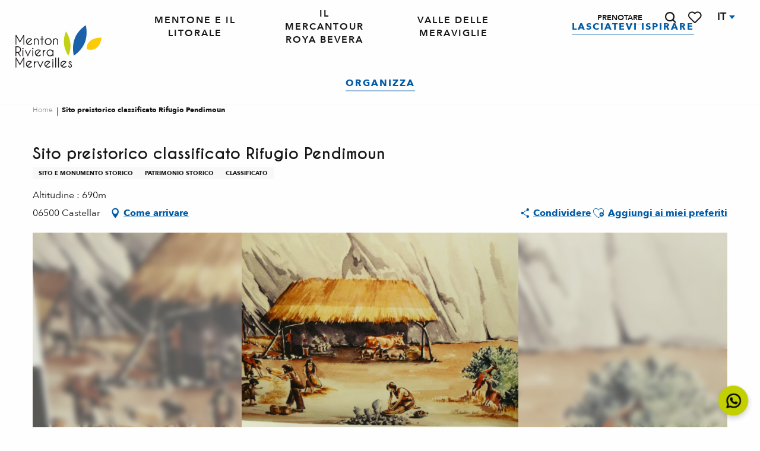

--- FILE ---
content_type: text/html; charset=UTF-8
request_url: https://www.menton-riviera-merveilles.it/offerte/sito-preistorico-classificato-rifugio-pendimoun-castellar-it-3093188/
body_size: 81015
content:
<!doctype html>
<html class="no-js" lang="it-IT"><head><script type="importmap">{"imports":{"jquery":"https:\/\/woody.cloudly.space\/app\/themes\/woody-theme\/src\/lib\/custom\/jquery@3.7.1.min.mjs","highcharts":"https:\/\/woody.cloudly.space\/app\/dist\/menton-riviera-merveilles\/addons\/woody-library\/static\/lib\/highcharts-12.1.2\/code\/es-modules\/masters\/highcharts.src.js","woody_library_filter":"https:\/\/woody.cloudly.space\/app\/dist\/menton-riviera-merveilles\/addons\/woody-library\/js\/filter.3dd4b7bece.js","woody_library_woody_component":"https:\/\/woody.cloudly.space\/app\/dist\/menton-riviera-merveilles\/addons\/woody-library\/js\/modules\/components\/woody-component.f868fc8be0.mjs","woody_library_woody_controller":"https:\/\/woody.cloudly.space\/app\/dist\/menton-riviera-merveilles\/addons\/woody-library\/js\/modules\/controllers\/woody-controller.2db0174bdc.mjs","woody_library_summary_map_manager":"https:\/\/woody.cloudly.space\/app\/dist\/menton-riviera-merveilles\/addons\/woody-library\/js\/modules\/managers\/summary\/summary-map-manager.84afb4d49a.mjs","woody_library_summary_accordion_manager":"https:\/\/woody.cloudly.space\/app\/dist\/menton-riviera-merveilles\/addons\/woody-library\/js\/modules\/managers\/summary\/summary-accordion-manager.9b68213f2a.mjs","woody_library_interactive_svg_component":"https:\/\/woody.cloudly.space\/app\/dist\/menton-riviera-merveilles\/addons\/woody-library\/js\/modules\/components\/interactive-svg\/interactive-svg-component.88c1dab784.mjs","woody_library_card_uniq_component":"https:\/\/woody.cloudly.space\/app\/dist\/menton-riviera-merveilles\/addons\/woody-library\/js\/modules\/components\/card\/card-uniq-component.c74c472f73.mjs","woody_library_card_toggler_component":"https:\/\/woody.cloudly.space\/app\/dist\/menton-riviera-merveilles\/addons\/woody-library\/js\/modules\/components\/card\/card-toggler-component.077fbca673.mjs","woody_library_card_slider_component":"https:\/\/woody.cloudly.space\/app\/dist\/menton-riviera-merveilles\/addons\/woody-library\/js\/modules\/components\/card\/card-slider-component.1fcbe821ee.mjs","woody_library_card_map_slider_component":"https:\/\/woody.cloudly.space\/app\/dist\/menton-riviera-merveilles\/addons\/woody-library\/js\/modules\/components\/card\/card-map-slider-component.mjs","woody_library_card_map_manager":"https:\/\/woody.cloudly.space\/app\/dist\/menton-riviera-merveilles\/addons\/woody-library\/js\/modules\/managers\/card\/card-map-manager.aa96fe0af2.mjs","woody_library_summary_controller":"https:\/\/woody.cloudly.space\/app\/dist\/menton-riviera-merveilles\/addons\/woody-library\/js\/modules\/controllers\/summary\/summary-controller.56dc30afe7.mjs","woody_library_focus_controller":"https:\/\/woody.cloudly.space\/app\/dist\/menton-riviera-merveilles\/addons\/woody-library\/js\/modules\/controllers\/focus\/focus-controller.779736d3ae.mjs","woody_library_focus_map_controller":"https:\/\/woody.cloudly.space\/app\/dist\/menton-riviera-merveilles\/addons\/woody-library\/js\/modules\/controllers\/focus\/focus-map-controller.fa756137c4.mjs","woody_library_focus_svg_controller":"https:\/\/woody.cloudly.space\/app\/dist\/menton-riviera-merveilles\/addons\/woody-library\/js\/modules\/controllers\/focus\/focus-svg-controller.e0e66f5917.mjs","woody_library_get_there_link_component":"https:\/\/woody.cloudly.space\/app\/dist\/menton-riviera-merveilles\/addons\/woody-library\/js\/modules\/components\/get-there\/get-there-link-component.236c7b036d.mjs","woody_library_reveal_component":"https:\/\/woody.cloudly.space\/app\/dist\/menton-riviera-merveilles\/addons\/woody-library\/js\/modules\/components\/reveal\/reveal-component.ae2427d122.mjs","woody_addon_touristicmaps_utils":"https:\/\/woody.cloudly.space\/app\/dist\/menton-riviera-merveilles\/addons\/woody-addon-touristicmaps\/js\/utils\/woody-addon-touristicmaps-utils.7b4d5b3788.mjs","woody_addon_touristicmaps_map_manager":"https:\/\/woody.cloudly.space\/app\/dist\/menton-riviera-merveilles\/addons\/woody-addon-touristicmaps\/js\/managers\/woody-addon-touristicmaps-map-manager.25def4f386.mjs","woody_addon_touristicmaps_map_component":"https:\/\/woody.cloudly.space\/app\/dist\/menton-riviera-merveilles\/addons\/woody-addon-touristicmaps\/js\/components\/woody-addon-touristicmaps-map-component.3be29cb99e.mjs","woody_addon_touristicmaps_map_control":"https:\/\/woody.cloudly.space\/app\/dist\/menton-riviera-merveilles\/addons\/woody-addon-touristicmaps\/js\/controls\/woody-addon-touristicmaps-map-control.3ad63029a2.mjs","woody_addon_touristicmaps_center_france_map_control":"https:\/\/woody.cloudly.space\/app\/dist\/menton-riviera-merveilles\/addons\/woody-addon-touristicmaps\/js\/controls\/woody-addon-touristicmaps-center-france-map-control.bfd154a095.mjs","woody_addon_touristicmaps_search_city_map_control":"https:\/\/woody.cloudly.space\/app\/dist\/menton-riviera-merveilles\/addons\/woody-addon-touristicmaps\/js\/controls\/woody-addon-touristicmaps-search-city-map-control.c837cfe0f5.mjs","woody_scrollytelling_controller":"https:\/\/woody.cloudly.space\/app\/dist\/menton-riviera-merveilles\/addons\/woody-addon-scrollytelling\/js\/controllers\/woody-scrollytelling-controller.b0b3becd69.mjs","woody_scrollytelling_menu_controller":"https:\/\/woody.cloudly.space\/app\/dist\/menton-riviera-merveilles\/addons\/woody-addon-scrollytelling\/js\/controllers\/woody-scrollytelling-menu-controller.50cfce8b7a.mjs","woody_scrollytelling_group_controller":"https:\/\/woody.cloudly.space\/app\/dist\/menton-riviera-merveilles\/addons\/woody-addon-scrollytelling\/js\/controllers\/woody-scrollytelling-group-controller.893fc29d3a.mjs","woody_addon_roadbook_global":"https:\/\/woody.cloudly.space\/app\/dist\/menton-riviera-merveilles\/addons\/woody-addon-roadbook\/js\/woody-addon-roadbook-global.bac59b597b.mjs","woody_addon_roadbook_elements":"https:\/\/woody.cloudly.space\/app\/dist\/menton-riviera-merveilles\/addons\/woody-addon-roadbook\/js\/woody-addon-roadbook-elements.1ebf10e34f.mjs","woody_addon_roadbook_tools":"https:\/\/woody.cloudly.space\/app\/dist\/menton-riviera-merveilles\/addons\/woody-addon-roadbook\/js\/woody-addon-roadbook-tools.4c62973343.mjs","woody_addon_roadbook_feed":"https:\/\/woody.cloudly.space\/app\/dist\/menton-riviera-merveilles\/addons\/woody-addon-roadbook\/js\/woody-addon-roadbook-feed.75f6c0ef11.mjs","woody_addon_roadbook_front":"https:\/\/woody.cloudly.space\/app\/dist\/menton-riviera-merveilles\/addons\/woody-addon-roadbook\/js\/woody-addon-roadbook-front.e97c97cdf2.mjs","woody_addon_roadbook_django":"https:\/\/woody.cloudly.space\/app\/dist\/menton-riviera-merveilles\/addons\/woody-addon-roadbook\/js\/woody-addon-roadbook-django.d8fae5bb70.mjs","woody_roadbook_sheet_list_controller":"https:\/\/woody.cloudly.space\/app\/dist\/menton-riviera-merveilles\/addons\/woody-addon-roadbook\/js\/controllers\/woody-roadbook-sheet-list-controller.a3aea218c2.mjs","woody_roadbook_map_global_controller":"https:\/\/woody.cloudly.space\/app\/dist\/menton-riviera-merveilles\/addons\/woody-addon-roadbook\/js\/controllers\/woody-roadbook-map-global-controller.ca5ca46b9e.mjs","woody_hawwwai_itinerary_elevation_chart_component":"https:\/\/woody.cloudly.space\/app\/dist\/menton-riviera-merveilles\/addons\/woody-addon-hawwwai\/js\/components\/woody-hawwwai-itinerary-elevation-chart-component.1b7e9b6c9a.mjs","woody_hawwwai_itinerary_reveal_controller":"https:\/\/woody.cloudly.space\/app\/dist\/menton-riviera-merveilles\/addons\/woody-addon-hawwwai\/js\/controllers\/woody-hawwwai-itinerary-reveal-controller.2d8a9d49dc.mjs","woody_hawwwai_itinerary_reveal_toggler_controller":"https:\/\/woody.cloudly.space\/app\/dist\/menton-riviera-merveilles\/addons\/woody-addon-hawwwai\/js\/controllers\/woody-hawwwai-itinerary-reveal-toggler-controller.26149551a6.mjs","woody_hawwwai_itinerary_pois_controller":"https:\/\/woody.cloudly.space\/app\/dist\/menton-riviera-merveilles\/addons\/woody-addon-hawwwai\/js\/controllers\/woody-hawwwai-itinerary-pois-controller.2dce389938.mjs","woody_lib_utils":"https:\/\/woody.cloudly.space\/app\/dist\/menton-riviera-merveilles\/addons\/woody-lib-utils\/js\/woody-lib-utils.93266841fa.mjs","woody_addon_search_engine_component":"https:\/\/woody.cloudly.space\/app\/dist\/menton-riviera-merveilles\/addons\/woody-addon-search\/js\/components\/woody-addon-search-engine-component.dc802f6a63.mjs","woody_addon_search_main":"https:\/\/woody.cloudly.space\/app\/dist\/menton-riviera-merveilles\/addons\/woody-addon-search\/js\/woody-addon-search-main.6ea2fe98ba.mjs","woody_addon_search_engine_input_component":"https:\/\/woody.cloudly.space\/app\/dist\/menton-riviera-merveilles\/addons\/woody-addon-search\/js\/components\/woody-addon-search-engine-input-component.1e6a90e877.mjs","woody_addon_search_engine_input_dropdown_component":"https:\/\/woody.cloudly.space\/app\/dist\/menton-riviera-merveilles\/addons\/woody-addon-search\/js\/components\/woody-addon-search-engine-input-dropdown-component.c7e89a83ab.mjs","woody_addon_search_engine_filters_component":"https:\/\/woody.cloudly.space\/app\/dist\/menton-riviera-merveilles\/addons\/woody-addon-search\/js\/components\/woody-addon-search-engine-filters-component.cc5fa80115.mjs","woody_addon_search_engine_results_component":"https:\/\/woody.cloudly.space\/app\/dist\/menton-riviera-merveilles\/addons\/woody-addon-search\/js\/components\/woody-addon-search-engine-results-component.7fe4b9df50.mjs","woody_addon_search_data_controller":"https:\/\/woody.cloudly.space\/app\/dist\/menton-riviera-merveilles\/addons\/woody-addon-search\/js\/controllers\/woody-addon-search-data-controller.a95f731a76.mjs","fuse.js":"https:\/\/woody.cloudly.space\/app\/dist\/menton-riviera-merveilles\/addons\/woody-addon-search\/static\/js\/fuse-v6.4.1\/fuse.esm.min.js","woody_addon_devtools_main":"https:\/\/woody.cloudly.space\/app\/dist\/menton-riviera-merveilles\/addons\/woody-addon-devtools\/js\/woody-addon-devtools-main.5ef617cfdb.mjs","woody_addon_devtools_tools":"https:\/\/woody.cloudly.space\/app\/dist\/menton-riviera-merveilles\/addons\/woody-addon-devtools\/js\/woody-addon-devtools-tools.54d58a68c5.mjs","woody_addon_devtools_color_palette":"https:\/\/woody.cloudly.space\/app\/dist\/menton-riviera-merveilles\/addons\/woody-addon-devtools\/js\/woody-addon-devtools-color-palette.a8a41da40b.mjs","woody_addon_devtools_style_shift":"https:\/\/woody.cloudly.space\/app\/dist\/menton-riviera-merveilles\/addons\/woody-addon-devtools\/js\/woody-addon-devtools-style-shift.c4f6081742.mjs","woody_addon_devtools_fake_touristic_sheet":"https:\/\/woody.cloudly.space\/app\/dist\/menton-riviera-merveilles\/addons\/woody-addon-devtools\/js\/woody-addon-devtools-fake-touristic-sheet.2cb516cd17.mjs","woody_addon_circuits_component":"https:\/\/woody.cloudly.space\/app\/dist\/menton-riviera-merveilles\/addons\/woody-addon-circuits\/js\/components\/woody-addon-circuits-component.4a6e8f9880.mjs","woody_addon_circuits_day_component":"https:\/\/woody.cloudly.space\/app\/dist\/menton-riviera-merveilles\/addons\/woody-addon-circuits\/js\/components\/woody-addon-circuits-day-component.1b03859ec2.mjs","woody_addon_circuits_day_map_manager":"https:\/\/woody.cloudly.space\/app\/dist\/menton-riviera-merveilles\/addons\/woody-addon-circuits\/js\/managers\/woody-addon-circuits-day-map-manager.b4b2246a61.mjs","woody_addon_campaigns_blocks":"https:\/\/woody.cloudly.space\/app\/dist\/menton-riviera-merveilles\/addons\/woody-addon-claims\/js\/woody-addon-campaigns-blocks.cd7b0fdfb1.mjs","woody_addon_claims_blocks":"https:\/\/woody.cloudly.space\/app\/dist\/menton-riviera-merveilles\/addons\/woody-addon-claims\/js\/woody-addon-claims-blocks.d6b0ec349c.mjs","woody_addon_favorites_tools":"https:\/\/woody.cloudly.space\/app\/dist\/menton-riviera-merveilles\/addons\/woody-addon-favorites\/js\/woody-addon-favorites-tools.493a0ea33a.mjs","woody_addon_favorites_btn":"https:\/\/woody.cloudly.space\/app\/dist\/menton-riviera-merveilles\/addons\/woody-addon-favorites\/js\/woody-addon-favorites-btn.371d024552.mjs","woody_addon_favorites_cart":"https:\/\/woody.cloudly.space\/app\/dist\/menton-riviera-merveilles\/addons\/woody-addon-favorites\/js\/woody-addon-favorites-cart.76fc575ef3.mjs","woody_addon_favorites_sections":"https:\/\/woody.cloudly.space\/app\/dist\/menton-riviera-merveilles\/addons\/woody-addon-favorites\/js\/woody-addon-favorites-sections.3c8fc8f133.mjs"}}</script><title>Sito preistorico classificato Rifugio Pendimoun (Castellar) | L&#039;ufficio del Turismo Mentone, Riviera &amp; Merveilles</title><script>window.globals={"ancestors":{"chapter1":"Offres SIT","chapter2":"PCU - Sito preistorico classificato Rifugio Pendimoun (Castellar) 3093188","chapter3":null},"current_lang":"it","current_locale":"it","current_locale_region":"it_IT","env":"prod","languages":["fr","en","it","de"],"post_id":27867,"post_image":"https:\/\/api.cloudly.space\/resize\/crop\/1200\/627\/60\/aHR0cHM6Ly9zdGF0aWMuYXBpZGFlLXRvdXJpc21lLmNvbS9maWxlc3RvcmUvb2JqZXRzLXRvdXJpc3RpcXVlcy9pbWFnZXMvNTkvMjIxLzEyOTAxNjkxLmpwZw==\/image.jpg","post_title":"PCU - Sito preistorico classificato Rifugio Pendimoun (Castellar) 3093188","post_type":"touristic_sheet","post_modified":"2026-01-02 16:00:09+01:00","sheet_id":3093188,"site_key":"menton-riviera-merveilles","tags":{"places":[],"seasons":[],"themes":[],"targets":[]},"woody_options_pages":{"search_url":27394,"weather_url":0,"favorites_url":27390},"search":{"api":{"uri":"https:\/\/api.tourism-system.com\/v2\/woody\/search\/it\/v2","args":{"size":15,"threshold":0.5}}},"tmaps":{"url_api":"https:\/\/api.touristicmaps.com\/lib\/mod.mjs","url_api_lazy":"https:\/\/api.touristicmaps.com\/lib\/lazy.mjs"},"hawwwai":{"sheet_options":{"nearby_distance_max":5000}}}</script><script>(function(e){e.eskalad=e.eskalad?e.eskalad:[],e.eskalad.product="woody",e.eskalad.site_key=e.globals.site_key!==void 0?e.globals.site_key:"empty",e.eskalad.timestamp=l("eskalad_timestamp"),e.eskalad.timestamp==null&&(e.eskalad.timestamp=Math.floor(Date.now()/1e3),s("eskalad_timestamp",e.eskalad.timestamp)),e.eskalad.cid=l("eskalad_cid"),e.eskalad.cid==null&&e.eskalad.timestamp!==void 0&&(e.eskalad.cid=e.eskalad.timestamp,c()),e.eskalad.ga_consent=!0;function c(){e.eskalad.cid.toString().search("\\.")<=0&&fetch("/api/clientid").then(a=>a.json()).then(a=>{a.cid!==void 0&&(e.eskalad.cid=a.cid+"."+e.eskalad.cid,s("eskalad_cid",e.eskalad.cid))}).catch(function(a){console.error("Eskalad fetch: "+a.message)})}function l(a){if(e.localStorage!==void 0&&e.localStorage)try{let t=e.localStorage.getItem(a);return t=t==null||isNaN(t)||t==null||t==""?void 0:t,t}catch(t){console.error(["[ESKALAD]",t])}}function s(a,t){if(e.localStorage!==void 0&&e.localStorage)try{e.localStorage.removeItem(a),e.localStorage.setItem(a,t)}catch(d){console.error(["[ESKALAD]",d])}}})(window);
</script><script>document.addEventListener("DOMContentLoaded",function(){document.querySelectorAll("a[href='#consentframework'],a[href='#cmp']").forEach(function(e){e.removeAttribute("target");e.setAttribute("href","javascript:window.Sddan.cmp.displayUI();")})});</script><link rel="preconnect" href="https://cache.consentframework.com" crossorigin><link rel="preconnect" href="https://choices.consentframework.com" crossorigin><link rel="preconnect" href="https://fonts.gstatic.com" crossorigin><link rel="preconnect" href="https://fonts.googleapis.com" crossorigin><link rel="preconnect" href="https://www.googletagmanager.com" crossorigin><link rel="preconnect" href="https://woody.cloudly.space" crossorigin><link rel="preconnect" href="https://api.cloudly.space" crossorigin><script>window.dataLayer=window.dataLayer?window.dataLayer:[];window.dataLayer.push({"event":"globals","data":{"env":"prod","site_key":"menton-riviera-merveilles","page":{"id_page":27867,"name":"PCU &#8211; Sito preistorico classificato Rifugio Pendimoun (Castellar) #3093188","page_type":"touristic_sheet","tags":{"places":[],"seasons":[],"themes":[],"targets":[]}},"lang":"it","rdbk":{"enable":false},"sheet":{"id_sheet":3093188,"id_sit":"sitra2i-MENTON-RIVIERA-MERVEILLES5793026","id_reservation":null,"name":"Sito preistorico classificato Rifugio Pendimoun - Castellar","type":"Patrimoine culturel","bordereau":"PCU","city":"Castellar"}}});</script><script>(function(w,d,s,l,i) { w[l]=w[l]||[]; w[l].push({ 'gtm.start': new Date().getTime(),event: 'gtm.js' }); var f=d.getElementsByTagName(s)[0], j=d.createElement(s),dl=l!='dataLayer'? '&l='+l:''; j.async=true; j.src='https://www.googletagmanager.com/gtm.js?id='+i+dl; f.parentNode.insertBefore(j,f); })(window,document,'script','dataLayer','GTM-KW3VBSG');</script><link rel="canonical" href="https://www.menton-riviera-merveilles.it/offerte/sito-preistorico-classificato-rifugio-pendimoun-castellar-it-3093188/"/><meta charset="UTF-8"/><meta http-equiv="X-UA-Compatible" content="IE=edge"/><meta name="generator" content="Raccourci Agency - WP"/><meta name="viewport" content="width=device-width,initial-scale=1"/><meta name="robots" content="max-snippet:-1, max-image-preview:large, max-video-preview:-1"/><meta property="og:type" content="website"/><meta property="og:url" content="https://www.menton-riviera-merveilles.it/offerte/sito-preistorico-classificato-rifugio-pendimoun-castellar-it-3093188/"/><meta name="twitter:card" content="summary"/><meta property="og:site_name" content="L&#039;ufficio del Turismo Mentone, Riviera &amp; Merveilles"/><meta property="og:locale" content="it_IT"/><meta property="og:locale:alternate" content="fr_FR"/><meta property="og:locale:alternate" content="en_GB"/><meta property="og:locale:alternate" content="de_DE"/><meta name="description" property="og:description" content="Questo rifugio di roccia si trova a 4 km in linea d'aria a nord della città di Mentone e 750 metri dal confine franco-italiano. Si apre ad ovest ad un'altitudine di 690 metri, ai piedi del massiccio del calcare Roc d'Orméa alto 132 metri. Un gran numero di utensili in pietra scolpiti da pietra focaia, assi di pietra levigata e frammenti di ceramica demontrano un insediamento continuo durante l'età neolotica. Anche alcune tombe ritrovate risalgono a quell'epoca."/><meta property="og:title" content="Sito preistorico classificato Rifugio Pendimoun - Castellar"/><meta name="twitter:title" content="Sito preistorico classificato Rifugio Pendimoun - Castellar"/><meta name="twitter:description" content="Questo rifugio di roccia si trova a 4 km in linea d'aria a nord della città di Mentone e 750 metri dal confine franco-italiano. Si apre ad ovest ad un'altitudine di 690 metri, ai piedi del massiccio del calcare Roc d'Orméa alto 132 metri. Un gran numero di utensili in pietra scolpiti da pietra focaia, assi di pietra levigata e frammenti di ceramica demontrano un insediamento continuo durante l'età neolotica. Anche alcune tombe ritrovate risalgono a quell'epoca."/><meta name="format-detection" content="telephone=no"/><meta property="og:image" content="https://api.cloudly.space/resize/crop/1200/627/60/aHR0cHM6Ly9zdGF0aWMuYXBpZGFlLXRvdXJpc21lLmNvbS9maWxlc3RvcmUvb2JqZXRzLXRvdXJpc3RpcXVlcy9pbWFnZXMvNTkvMjIxLzEyOTAxNjkxLmpwZw==/image.jpg"/><meta name="twitter:image" content="https://api.cloudly.space/resize/crop/1024/512/60/aHR0cHM6Ly9zdGF0aWMuYXBpZGFlLXRvdXJpc21lLmNvbS9maWxlc3RvcmUvb2JqZXRzLXRvdXJpc3RpcXVlcy9pbWFnZXMvNTkvMjIxLzEyOTAxNjkxLmpwZw==/image.jpg"/><meta name="thumbnail" content="https://api.cloudly.space/resize/crop/1200/1200/60/aHR0cHM6Ly9zdGF0aWMuYXBpZGFlLXRvdXJpc21lLmNvbS9maWxlc3RvcmUvb2JqZXRzLXRvdXJpc3RpcXVlcy9pbWFnZXMvNTkvMjIxLzEyOTAxNjkxLmpwZw==/image.jpg"/><script type="application/ld+json" class="woody-schema-graph">{"@context":"https:\/\/schema.org","@graph":[{"@type":"WebSite","url":"https:\/\/www.menton-riviera-merveilles.it","name":"L&#039;ufficio del Turismo Mentone, Riviera &amp; Merveilles","description":"Dal Mediterraneo alle cime del Mercantour, su per la Roya e la B\u00e9v\u00e9ra, Mentone, Riviera &amp; Merveilles \u00e8 un condensato di meraviglie da scoprire.","potentialAction":[{"@type":"SearchAction","target":"https:\/\/www.menton-riviera-merveilles.it\/ricerca\/?query={search_term_string}","query-input":"required name=search_term_string"}]},{"@type":"WebPage","url":"https:\/\/www.menton-riviera-merveilles.it\/offerte\/sito-preistorico-classificato-rifugio-pendimoun-castellar-it-3093188\/","headline":"PCU \u2013 Sito preistorico classificato Rifugio Pendimoun (Castellar) #3093188 | L&#039;ufficio del Turismo Mentone, Riviera &amp; Merveilles","inLanguage":"it-IT","datePublished":"2026-01-02 15:00:08","dateModified":"2026-01-02 15:00:09","description":"Questo rifugio di roccia si trova a 4 km in linea d'aria a nord della citt\u00e0 di Mentone e 750 metri dal confine franco-italiano. Si apre ad ovest ad un'altitudine di 690 metri, ai piedi del massiccio del calcare \"Roc d'Orm\u00e9a\" alto 132 metri. Un gran numero di utensili in pietra scolpiti da pietra focaia, assi di pietra levigata e frammenti di ceramica demontrano un insediamento continuo durante l'et\u00e0 neolotica. Anche alcune tombe ritrovate risalgono a quell'epoca. Il rifugio del Pendimoun, situato ai piedi delle falesie del Monte Orm\u00e9a, \u00e8 stato scoperto dal dottor Audras e studiato da Louis Barral, curatore del Museo di Antropologia Preistorica di Monaco, tra il 1955 e il 1956. Il giacimento ha rivelato importanti materiali ceramici e ossei risalenti al primo neolitico fino al periodo gallo-romano. Il risultato pi\u00f9 importante di questa ricerca \u00e8 stato il ritrovamento, alla base del sedimento del Neolitico Cardiale, di una tomba contenente uno scheletro umano, conosciuto da allora come \"Uomo di Castellar\". Grazie agli scavi effettuati tra il 1985 e il 1990, e successivamente da D. Binder (CNRS\u00b0), e dal suo team, una grande quantit\u00e0 di dati si \u00e8 aggiunta alla nostra conoscenza della natura del sito, dei suoi abitanti e delle loro attivit\u00e0. Risultati molto importanti hanno dimostrato che la prima occupazione del sito risale al periodo mesolitico. La scoperta di altre sepolture ha confermato l'uso funerario dell'Abri nel primo Neolitico e come ovile nel Neolitico medio e superiore. Il contributo principale di questa ricerca \u00e8 stato la scoperta dei resti degli habitat dei pi\u00f9 antichi agricoltori e allevatori dell'Europa occidentale."},{"@type":"Place","name":"Sito preistorico classificato Rifugio Pendimoun","description":"Questo rifugio di roccia si trova a 4 km in linea d'aria a nord della citt\u00e0 di Mentone e 750 metri dal confine franco-italiano. Si apre ad ovest ad un'altitudine di 690 metri, ai piedi del massiccio del calcare \"Roc d'Orm\u00e9a\" alto 132 metri. Un gran numero di utensili in pietra scolpiti da pietra focaia, assi di pietra levigata e frammenti di ceramica demontrano un insediamento continuo durante l'et\u00e0 neolotica. Anche alcune tombe ritrovate risalgono a quell'epoca. Il rifugio del Pendimoun, situato ai piedi delle falesie del Monte Orm\u00e9a, \u00e8 stato scoperto dal dottor Audras e studiato da Louis Barral, curatore del Museo di Antropologia Preistorica di Monaco, tra il 1955 e il 1956. Il giacimento ha rivelato importanti materiali ceramici e ossei risalenti al primo neolitico fino al periodo gallo-romano. Il risultato pi\u00f9 importante di questa ricerca \u00e8 stato il ritrovamento, alla base del sedimento del Neolitico Cardiale, di una tomba contenente uno scheletro umano, conosciuto da allora come \"Uomo di Castellar\". Grazie agli scavi effettuati tra il 1985 e il 1990, e successivamente da D. Binder (CNRS\u00b0), e dal suo team, una grande quantit\u00e0 di dati si \u00e8 aggiunta alla nostra conoscenza della natura del sito, dei suoi abitanti e delle loro attivit\u00e0. Risultati molto importanti hanno dimostrato che la prima occupazione del sito risale al periodo mesolitico. La scoperta di altre sepolture ha confermato l'uso funerario dell'Abri nel primo Neolitico e come ovile nel Neolitico medio e superiore. Il contributo principale di questa ricerca \u00e8 stato la scoperta dei resti degli habitat dei pi\u00f9 antichi agricoltori e allevatori dell'Europa occidentale.","url":"https:\/\/www.menton-riviera-merveilles.it\/offerte\/sito-preistorico-classificato-rifugio-pendimoun-castellar-it-3093188\/","geo":{"@type":"GeoCoordinates","latitude":"43.804807","longitude":"7.497050"},"address":{"@type":"PostalAddress","streetAddress":"","addressLocality":"Castellar","postalCode":"06500","addressCountry":"FRANCE"},"telephone":["04 92 10 59 00","04 93 35 40 72"],"image":["https:\/\/static.apidae-tourisme.com\/filestore\/objets-touristiques\/images\/59\/221\/12901691.jpg"]}]}</script><style>img:is([sizes="auto" i], [sizes^="auto," i]) { contain-intrinsic-size: 3000px 1500px }</style><link rel="alternate" href="https://www.menton-riviera-merveilles.fr/offres/site-prehistorique-classe-de-labri-de-pendimoun-castellar-fr-3093188/" hreflang="fr" /><link rel="alternate" href="https://www.menton-riviera-merveilles.co.uk/offers/classified-prehistoric-site-pendimoun-shelter-castellar-en-3093188/" hreflang="en" /><link rel="alternate" href="https://www.menton-riviera-merveilles.it/offerte/sito-preistorico-classificato-rifugio-pendimoun-castellar-it-3093188/" hreflang="it" /><link rel="alternate" href="https://www.menton-riviera-merveilles.de/angebote/site-prehistorique-classe-de-labri-de-pendimoun-castellar-de-3093188/" hreflang="de" /><script>
window._wpemojiSettings = {"baseUrl":"https:\/\/s.w.org\/images\/core\/emoji\/16.0.1\/72x72\/","ext":".png","svgUrl":"https:\/\/s.w.org\/images\/core\/emoji\/16.0.1\/svg\/","svgExt":".svg","source":{"concatemoji":"https:\/\/www.menton-riviera-merveilles.it\/wp\/wp-includes\/js\/wp-emoji-release.min.js?ver=6.8.2"}};
/*! This file is auto-generated */
!function(s,n){var o,i,e;function c(e){try{var t={supportTests:e,timestamp:(new Date).valueOf()};sessionStorage.setItem(o,JSON.stringify(t))}catch(e){}}function p(e,t,n){e.clearRect(0,0,e.canvas.width,e.canvas.height),e.fillText(t,0,0);var t=new Uint32Array(e.getImageData(0,0,e.canvas.width,e.canvas.height).data),a=(e.clearRect(0,0,e.canvas.width,e.canvas.height),e.fillText(n,0,0),new Uint32Array(e.getImageData(0,0,e.canvas.width,e.canvas.height).data));return t.every(function(e,t){return e===a[t]})}function u(e,t){e.clearRect(0,0,e.canvas.width,e.canvas.height),e.fillText(t,0,0);for(var n=e.getImageData(16,16,1,1),a=0;a<n.data.length;a++)if(0!==n.data[a])return!1;return!0}function f(e,t,n,a){switch(t){case"flag":return n(e,"\ud83c\udff3\ufe0f\u200d\u26a7\ufe0f","\ud83c\udff3\ufe0f\u200b\u26a7\ufe0f")?!1:!n(e,"\ud83c\udde8\ud83c\uddf6","\ud83c\udde8\u200b\ud83c\uddf6")&&!n(e,"\ud83c\udff4\udb40\udc67\udb40\udc62\udb40\udc65\udb40\udc6e\udb40\udc67\udb40\udc7f","\ud83c\udff4\u200b\udb40\udc67\u200b\udb40\udc62\u200b\udb40\udc65\u200b\udb40\udc6e\u200b\udb40\udc67\u200b\udb40\udc7f");case"emoji":return!a(e,"\ud83e\udedf")}return!1}function g(e,t,n,a){var r="undefined"!=typeof WorkerGlobalScope&&self instanceof WorkerGlobalScope?new OffscreenCanvas(300,150):s.createElement("canvas"),o=r.getContext("2d",{willReadFrequently:!0}),i=(o.textBaseline="top",o.font="600 32px Arial",{});return e.forEach(function(e){i[e]=t(o,e,n,a)}),i}function t(e){var t=s.createElement("script");t.src=e,t.defer=!0,s.head.appendChild(t)}"undefined"!=typeof Promise&&(o="wpEmojiSettingsSupports",i=["flag","emoji"],n.supports={everything:!0,everythingExceptFlag:!0},e=new Promise(function(e){s.addEventListener("DOMContentLoaded",e,{once:!0})}),new Promise(function(t){var n=function(){try{var e=JSON.parse(sessionStorage.getItem(o));if("object"==typeof e&&"number"==typeof e.timestamp&&(new Date).valueOf()<e.timestamp+604800&&"object"==typeof e.supportTests)return e.supportTests}catch(e){}return null}();if(!n){if("undefined"!=typeof Worker&&"undefined"!=typeof OffscreenCanvas&&"undefined"!=typeof URL&&URL.createObjectURL&&"undefined"!=typeof Blob)try{var e="postMessage("+g.toString()+"("+[JSON.stringify(i),f.toString(),p.toString(),u.toString()].join(",")+"));",a=new Blob([e],{type:"text/javascript"}),r=new Worker(URL.createObjectURL(a),{name:"wpTestEmojiSupports"});return void(r.onmessage=function(e){c(n=e.data),r.terminate(),t(n)})}catch(e){}c(n=g(i,f,p,u))}t(n)}).then(function(e){for(var t in e)n.supports[t]=e[t],n.supports.everything=n.supports.everything&&n.supports[t],"flag"!==t&&(n.supports.everythingExceptFlag=n.supports.everythingExceptFlag&&n.supports[t]);n.supports.everythingExceptFlag=n.supports.everythingExceptFlag&&!n.supports.flag,n.DOMReady=!1,n.readyCallback=function(){n.DOMReady=!0}}).then(function(){return e}).then(function(){var e;n.supports.everything||(n.readyCallback(),(e=n.source||{}).concatemoji?t(e.concatemoji):e.wpemoji&&e.twemoji&&(t(e.twemoji),t(e.wpemoji)))}))}((window,document),window._wpemojiSettings);
</script><link rel='preload' as='style' onload='this.onload=null;this.rel="stylesheet"' id='addon-search-stylesheet-css' href='https://woody.cloudly.space/app/dist/menton-riviera-merveilles/addons/woody-addon-search/css/woody-addon-search.3c0e3d2c84.css?ver=3.1.29' media='screen' /><noscript><link rel='stylesheet' id='addon-search-stylesheet-css' href='https://woody.cloudly.space/app/dist/menton-riviera-merveilles/addons/woody-addon-search/css/woody-addon-search.3c0e3d2c84.css?ver=3.1.29' media='screen' /></noscript><link rel='preload' as='style' onload='this.onload=null;this.rel="stylesheet"' id='addon-touristicmaps-stylesheet-css' href='https://woody.cloudly.space/app/dist/menton-riviera-merveilles/addons/woody-addon-touristicmaps/css/woody-addon-touristicmaps.42aea2a6d2.css?ver=2.0.19' media='all' /><noscript><link rel='stylesheet' id='addon-touristicmaps-stylesheet-css' href='https://woody.cloudly.space/app/dist/menton-riviera-merveilles/addons/woody-addon-touristicmaps/css/woody-addon-touristicmaps.42aea2a6d2.css?ver=2.0.19' media='all' /></noscript><link rel='preload' as='style' onload='this.onload=null;this.rel="stylesheet"' id='addon-scrollytelling-stylesheet-css' href='https://woody.cloudly.space/app/dist/menton-riviera-merveilles/addons/woody-addon-scrollytelling/css/woody-addon-scrollytelling.ee9d3e51fb.css?ver=1.0.32' media='all' /><noscript><link rel='stylesheet' id='addon-scrollytelling-stylesheet-css' href='https://woody.cloudly.space/app/dist/menton-riviera-merveilles/addons/woody-addon-scrollytelling/css/woody-addon-scrollytelling.ee9d3e51fb.css?ver=1.0.32' media='all' /></noscript><link rel='preload' as='style' onload='this.onload=null;this.rel="stylesheet"' id='addon-hawwwai-stylesheet-css' href='https://woody.cloudly.space/app/dist/menton-riviera-merveilles/addons/woody-addon-hawwwai/css/front/woody-addon-hawwwai.ebf78ef83d.css?ver=3.4.99' media='all' /><noscript><link rel='stylesheet' id='addon-hawwwai-stylesheet-css' href='https://woody.cloudly.space/app/dist/menton-riviera-merveilles/addons/woody-addon-hawwwai/css/front/woody-addon-hawwwai.ebf78ef83d.css?ver=3.4.99' media='all' /></noscript><link rel='preload' as='style' onload='this.onload=null;this.rel="stylesheet"' id='addon-hawwwai-stylesheet-iti-css' href='https://woody.cloudly.space/app/dist/menton-riviera-merveilles/addons/woody-addon-hawwwai/css/front/woody-addon-hawwwai-iti.551a3c1b6d.css?ver=3.4.99' media='all' /><noscript><link rel='stylesheet' id='addon-hawwwai-stylesheet-iti-css' href='https://woody.cloudly.space/app/dist/menton-riviera-merveilles/addons/woody-addon-hawwwai/css/front/woody-addon-hawwwai-iti.551a3c1b6d.css?ver=3.4.99' media='all' /></noscript><link rel='preload' as='style' onload='this.onload=null;this.rel="stylesheet"' id='addon-campaigns-stylesheet-css' href='https://woody.cloudly.space/app/dist/menton-riviera-merveilles/addons/woody-addon-claims/css/woody-addon-campaigns.1a1f82fdef.css' media='all' /><noscript><link rel='stylesheet' id='addon-campaigns-stylesheet-css' href='https://woody.cloudly.space/app/dist/menton-riviera-merveilles/addons/woody-addon-claims/css/woody-addon-campaigns.1a1f82fdef.css' media='all' /></noscript><link rel='stylesheet' id='swiper-style-main-css' href='https://woody.cloudly.space/app/dist/menton-riviera-merveilles/static/swiper/swiper-bundle.css' media='screen' /><link rel='stylesheet' id='main-stylesheet-chunk-0-css' href='https://woody.cloudly.space/app/dist/menton-riviera-merveilles/css/main_chunk_1.967379e17a.css' media='screen' /><link rel='stylesheet' id='main-stylesheet-chunk-1-css' href='https://woody.cloudly.space/app/dist/menton-riviera-merveilles/css/main_chunk_2.fbe583bfd3.css' media='screen' /><link rel='stylesheet' id='main-stylesheet-chunk-2-css' href='https://woody.cloudly.space/app/dist/menton-riviera-merveilles/css/main_chunk_3.279512b2dd.css' media='screen' /><link rel='preload' as='style' onload='this.onload=null;this.rel="stylesheet"' id='wicon-stylesheet-css' href='https://woody.cloudly.space/app/dist/menton-riviera-merveilles/css/wicon.b5dfde5462.css' media='screen' /><noscript><link rel='stylesheet' id='wicon-stylesheet-css' href='https://woody.cloudly.space/app/dist/menton-riviera-merveilles/css/wicon.b5dfde5462.css' media='screen' /></noscript><link rel='stylesheet' id='print-stylesheet-css' href='https://woody.cloudly.space/app/dist/menton-riviera-merveilles/css/print.f6f47df82d.css' media='print' /><script defer src="https://woody.cloudly.space/app/dist/menton-riviera-merveilles/addons/woody-addon-search/js/woody-addon-search.3155b7e4dc.js?ver=3.1.29" id="addon-search-javascripts-js"></script><script defer src="https://woody.cloudly.space/app/themes/woody-theme/src/js/static/obf.min.js?ver=2.3.159" id="obf-js"></script><script defer src="https://woody.cloudly.space/app/dist/menton-riviera-merveilles/addons/woody-addon-eskalad/js/events/eskalad.c2bde38840.js?ver=6.3.3" id="woody-addon-eskalad-js"></script><script defer src="https://woody.cloudly.space/app/dist/menton-riviera-merveilles/addons/woody-addon-eskalad/js/events/eskalad-page.5d2af865c3.js?ver=6.3.3" id="woody-addon-eskalad-page-js"></script><script id="jquery-js-before">
window.siteConfig = {"site_key":"menton-riviera-merveilles","login":"public_menton-riviera-merveilles_website","password":"b37f95578c0d3236dba2ad40ad1dcde6","token":"MDM3MGMyZTQ0YWMxOlFFWlZYQXBST2xsUkR4ZGVYaDVGV1JWYkFFWlZUQTVVUWtWU1dROWVBRWRyRmdaVFExcERWUT09OlVnQUFWbG9IVUFNTUFsTlZBd0VFQmdkUUJBWlZCVmNCVVZjR1ZBQldBQUk9","mapProviderKeys":{"otmKey":"16ac9246ab905f63c8c8985fa1f98469a37824b3cdf603e3c3b0e2740ab0da3e","gmKey":"AIzaSyAIWyOS5ifngsd2S35IKbgEXXgiSAnEjsw"},"api_url":"https:\/\/api.tourism-system.com","api_render_url":"https:\/\/api.tourism-system.com","current_lang":"it","current_season":null,"languages":["fr","en","it","de"],"pll_options":{"browser":0,"rewrite":1,"hide_default":0,"force_lang":3,"redirect_lang":0,"media_support":1,"uninstall":0,"sync":["taxonomies"],"post_types":["touristic_sheet","short_link","woody_topic","tourtrip_step","woody_rdbk_leaflets","woody_rdbk_feeds","testimony","profile"],"taxonomies":["themes","places","seasons","targets","expression_category","profile_category","leaflet_category","visitor_category","accommodation_category","mobility_category","channel_category","trip_duration"],"domains":{"fr":"https:\/\/www.menton-riviera-merveilles.fr","en":"https:\/\/www.menton-riviera-merveilles.co.uk","it":"https:\/\/www.menton-riviera-merveilles.it","de":"https:\/\/www.menton-riviera-merveilles.de"},"version":"3.5.4","first_activation":1613463784,"media":{"duplicate":0},"default_lang":"fr","previous_version":"3.5.3"}};
window.useLeafletLibrary=1;window.DrupalAngularConfig=window.DrupalAngularConfig || {};window.DrupalAngularConfig.mapProviderKeys={"otmKey":"16ac9246ab905f63c8c8985fa1f98469a37824b3cdf603e3c3b0e2740ab0da3e","gmKey":"AIzaSyAIWyOS5ifngsd2S35IKbgEXXgiSAnEjsw"};
</script><script type="module" src="https://woody.cloudly.space/app/themes/woody-theme/src/lib/custom/jquery@3.7.1.min.mjs" id="jquery-js"></script><script defer src="https://woody.cloudly.space/app/themes/woody-theme/src/lib/custom/moment-with-locales@2.22.2.min.js" id="jsdelivr_moment-js"></script><script id="woody-addon-hawwwai-sheet-js-extra">
var __hw = {"SECTIONS.TOURISM.SHEET.PERIODS.TODAY":"Oggi","SECTIONS.TOURISM.SHEET.PERIODS.HAPPENING":"A lieu","SECTIONS.TOURISM.SHEET.PERIODS.ENDED":"Finito","SECTIONS.TOURISM.SHEET.PERIODS.ENDED_FOR_TODAY":"Finito per oggi","SECTIONS.TOURISM.SHEET.PERIODS.FROM_TODAY":"A partire da oggi","SECTIONS.TOURISM.SHEET.PERIODS.FROM":"Dal","SECTIONS.TOURISM.SHEET.PERIODS.UNTIL_TODAY":"Fino ad oggi","SECTIONS.TOURISM.SHEET.PERIODS.TO":"fino a","SECTIONS.TOURISM.SHEET.PERIODS.UNTIL":"al","SECTIONS.TOURISM.SHEET.PERIODS.UNTIL_LONG":"fino al","SECTIONS.TOURISM.SHEET.PERIODS.ON":"Il","SECTIONS.TOURISM.SHEET.PERIODS.OPENED":"Aperto","SECTIONS.TOURISM.SHEET.PERIODS.CLOSED":"Chiuso","SECTIONS.TOURISM.SHEET.PERIODS.CLOSEDFORTODAY":"Chiuso per oggi","SECTIONS.TOURISM.SHEET.PERIODS.UNDEFINED":"Orari variabili","SECTIONS.TOURISM.SHEET.PERIODS.NOW":"Ha luogo","GLOBAL.TIMES.TO":"a"};
</script><script type="module" src="https://woody.cloudly.space/app/dist/menton-riviera-merveilles/addons/woody-addon-hawwwai/js/woody-addon-hawwwai-sheet.0c65dc8bba.mjs?ver=3.4.99" id="woody-addon-hawwwai-sheet-js"></script><script defer src="https://woody.cloudly.space/app/dist/menton-riviera-merveilles/static/swiper/swiper-bundle.min.js?ver=12.0.2" id="jsdelivr_swiper-js"></script><script type="module" src="https://woody.cloudly.space/app/dist/menton-riviera-merveilles/addons/woody-addon-claims/js/woody-addon-claims.094619d2c3.mjs" id="addon-claims-javascripts-js"></script><script type="module" src="https://woody.cloudly.space/app/dist/menton-riviera-merveilles/addons/woody-addon-favorites/js/woody-addon-favorites.c46dfed72b.mjs" id="addon-favorites-javascripts-js"></script><script defer src="https://woody.cloudly.space/app/themes/woody-theme/src/lib/npm/flatpickr/dist/flatpickr.min.js?ver=4.5.7" id="jsdelivr_flatpickr-js"></script><script defer src="https://woody.cloudly.space/app/themes/woody-theme/src/lib/npm/flatpickr/dist/l10n/it.js?ver=4.5.7" id="jsdelivr_flatpickr_l10n-js"></script><script defer src="https://woody.cloudly.space/app/themes/woody-theme/src/lib/custom/nouislider@10.1.0.min.js" id="jsdelivr_nouislider-js"></script><script defer src="https://woody.cloudly.space/app/themes/woody-theme/src/lib/custom/lazysizes@4.1.2.min.js" id="jsdelivr_lazysizes-js"></script><script defer src="https://woody.cloudly.space/app/themes/woody-theme/src/lib/custom/moment-timezone-with-data.min.js" id="jsdelivr_moment_tz-js"></script><script defer src="https://woody.cloudly.space/app/themes/woody-theme/src/lib/custom/js.cookie@2.2.1.min.js" id="jsdelivr_jscookie-js"></script><script defer src="https://woody.cloudly.space/app/themes/woody-theme/src/lib/custom/rellax@1.10.1.min.js" id="jsdelivr_rellax-js"></script><script defer src="https://woody.cloudly.space/app/themes/woody-theme/src/lib/custom/iframeResizer@4.3.7.min.js?ver=4.3.7" id="jsdelivr_iframeresizer-js"></script><script defer src="https://woody.cloudly.space/app/themes/woody-theme/src/lib/npm/plyr/dist/plyr.min.js?ver=3.6.8" id="jsdelivr_plyr-js"></script><script defer src="https://woody.cloudly.space/wp/wp-includes/js/dist/hooks.min.js?ver=4d63a3d491d11ffd8ac6" id="wp-hooks-js"></script><script defer src="https://woody.cloudly.space/wp/wp-includes/js/dist/i18n.min.js?ver=5e580eb46a90c2b997e6" id="wp-i18n-js"></script><script defer src="https://woody.cloudly.space/app/themes/woody-theme/src/js/static/i18n-ltr.min.js?ver=2.3.159" id="wp-i18n-ltr-js"></script><script id="main-modules-js-extra">
var WoodyMainJsModules = {"jquery":{"path":"https:\/\/www.menton-riviera-merveilles.it\/app\/themes\/woody-theme\/src\/lib\/custom\/jquery@3.7.1.min.mjs"},"highcharts":{"path":"https:\/\/www.menton-riviera-merveilles.it\/app\/dist\/menton-riviera-merveilles\/addons\/woody-library\/static\/lib\/highcharts-12.1.2\/code\/es-modules\/masters\/highcharts.src.js"},"woody_library_filter":{"path":"https:\/\/www.menton-riviera-merveilles.it\/app\/dist\/menton-riviera-merveilles\/addons\/woody-library\/js\/filter.3dd4b7bece.js"},"woody_library_woody_component":{"path":"https:\/\/www.menton-riviera-merveilles.it\/app\/dist\/menton-riviera-merveilles\/addons\/woody-library\/js\/modules\/components\/woody-component.f868fc8be0.mjs"},"woody_library_woody_controller":{"path":"https:\/\/www.menton-riviera-merveilles.it\/app\/dist\/menton-riviera-merveilles\/addons\/woody-library\/js\/modules\/controllers\/woody-controller.2db0174bdc.mjs"},"woody_library_summary_map_manager":{"path":"https:\/\/www.menton-riviera-merveilles.it\/app\/dist\/menton-riviera-merveilles\/addons\/woody-library\/js\/modules\/managers\/summary\/summary-map-manager.84afb4d49a.mjs"},"woody_library_summary_accordion_manager":{"path":"https:\/\/www.menton-riviera-merveilles.it\/app\/dist\/menton-riviera-merveilles\/addons\/woody-library\/js\/modules\/managers\/summary\/summary-accordion-manager.9b68213f2a.mjs"},"woody_library_interactive_svg_component":{"path":"https:\/\/www.menton-riviera-merveilles.it\/app\/dist\/menton-riviera-merveilles\/addons\/woody-library\/js\/modules\/components\/interactive-svg\/interactive-svg-component.88c1dab784.mjs","component":"woody-interactive-svg"},"woody_library_card_uniq_component":{"path":"https:\/\/www.menton-riviera-merveilles.it\/app\/dist\/menton-riviera-merveilles\/addons\/woody-library\/js\/modules\/components\/card\/card-uniq-component.c74c472f73.mjs","component":"woody-card-uniq"},"woody_library_card_toggler_component":{"path":"https:\/\/www.menton-riviera-merveilles.it\/app\/dist\/menton-riviera-merveilles\/addons\/woody-library\/js\/modules\/components\/card\/card-toggler-component.077fbca673.mjs","component":"woody-card-toggler"},"woody_library_card_slider_component":{"path":"https:\/\/www.menton-riviera-merveilles.it\/app\/dist\/menton-riviera-merveilles\/addons\/woody-library\/js\/modules\/components\/card\/card-slider-component.1fcbe821ee.mjs","component":"woody-card-slider"},"woody_library_card_map_slider_component":{"path":"https:\/\/www.menton-riviera-merveilles.it\/app\/dist\/menton-riviera-merveilles\/addons\/woody-library\/js\/modules\/components\/card\/card-map-slider-component.mjs","component":"woody-card-map-slider"},"woody_library_card_map_manager":{"path":"https:\/\/www.menton-riviera-merveilles.it\/app\/dist\/menton-riviera-merveilles\/addons\/woody-library\/js\/modules\/managers\/card\/card-map-manager.aa96fe0af2.mjs"},"woody_library_summary_controller":{"path":"https:\/\/www.menton-riviera-merveilles.it\/app\/dist\/menton-riviera-merveilles\/addons\/woody-library\/js\/modules\/controllers\/summary\/summary-controller.56dc30afe7.mjs","controller":"woody_library_summary_controller"},"woody_library_focus_controller":{"path":"https:\/\/www.menton-riviera-merveilles.it\/app\/dist\/menton-riviera-merveilles\/addons\/woody-library\/js\/modules\/controllers\/focus\/focus-controller.779736d3ae.mjs","controller":"woody_library_focus_controller"},"woody_library_focus_map_controller":{"path":"https:\/\/www.menton-riviera-merveilles.it\/app\/dist\/menton-riviera-merveilles\/addons\/woody-library\/js\/modules\/controllers\/focus\/focus-map-controller.fa756137c4.mjs","controller":"woody_library_focus_map_controller"},"woody_library_focus_svg_controller":{"path":"https:\/\/www.menton-riviera-merveilles.it\/app\/dist\/menton-riviera-merveilles\/addons\/woody-library\/js\/modules\/controllers\/focus\/focus-svg-controller.e0e66f5917.mjs","controller":"woody_library_focus_svg_controller"},"woody_library_get_there_link_component":{"path":"https:\/\/www.menton-riviera-merveilles.it\/app\/dist\/menton-riviera-merveilles\/addons\/woody-library\/js\/modules\/components\/get-there\/get-there-link-component.236c7b036d.mjs","component":"woody-get-there-link"},"woody_library_reveal_component":{"path":"https:\/\/www.menton-riviera-merveilles.it\/app\/dist\/menton-riviera-merveilles\/addons\/woody-library\/js\/modules\/components\/reveal\/reveal-component.ae2427d122.mjs","component":"woody-reveal"},"woody_addon_touristicmaps_utils":{"path":"https:\/\/www.menton-riviera-merveilles.it\/app\/dist\/menton-riviera-merveilles\/addons\/woody-addon-touristicmaps\/js\/utils\/woody-addon-touristicmaps-utils.7b4d5b3788.mjs"},"woody_addon_touristicmaps_map_manager":{"path":"https:\/\/www.menton-riviera-merveilles.it\/app\/dist\/menton-riviera-merveilles\/addons\/woody-addon-touristicmaps\/js\/managers\/woody-addon-touristicmaps-map-manager.25def4f386.mjs"},"woody_addon_touristicmaps_map_component":{"path":"https:\/\/www.menton-riviera-merveilles.it\/app\/dist\/menton-riviera-merveilles\/addons\/woody-addon-touristicmaps\/js\/components\/woody-addon-touristicmaps-map-component.3be29cb99e.mjs","component":"woody-map"},"woody_addon_touristicmaps_map_control":{"path":"https:\/\/www.menton-riviera-merveilles.it\/app\/dist\/menton-riviera-merveilles\/addons\/woody-addon-touristicmaps\/js\/controls\/woody-addon-touristicmaps-map-control.3ad63029a2.mjs"},"woody_addon_touristicmaps_center_france_map_control":{"path":"https:\/\/www.menton-riviera-merveilles.it\/app\/dist\/menton-riviera-merveilles\/addons\/woody-addon-touristicmaps\/js\/controls\/woody-addon-touristicmaps-center-france-map-control.bfd154a095.mjs"},"woody_addon_touristicmaps_search_city_map_control":{"path":"https:\/\/www.menton-riviera-merveilles.it\/app\/dist\/menton-riviera-merveilles\/addons\/woody-addon-touristicmaps\/js\/controls\/woody-addon-touristicmaps-search-city-map-control.c837cfe0f5.mjs"},"woody_scrollytelling_controller":{"path":"https:\/\/www.menton-riviera-merveilles.it\/app\/dist\/menton-riviera-merveilles\/addons\/woody-addon-scrollytelling\/js\/controllers\/woody-scrollytelling-controller.b0b3becd69.mjs","controller":"woody_scrollytelling_controller"},"woody_scrollytelling_menu_controller":{"path":"https:\/\/www.menton-riviera-merveilles.it\/app\/dist\/menton-riviera-merveilles\/addons\/woody-addon-scrollytelling\/js\/controllers\/woody-scrollytelling-menu-controller.50cfce8b7a.mjs","controller":"woody_scrollytelling_menu_controller"},"woody_scrollytelling_group_controller":{"path":"https:\/\/www.menton-riviera-merveilles.it\/app\/dist\/menton-riviera-merveilles\/addons\/woody-addon-scrollytelling\/js\/controllers\/woody-scrollytelling-group-controller.893fc29d3a.mjs","controller":"woody_scrollytelling_group_controller"},"woody_addon_roadbook_global":{"path":"https:\/\/www.menton-riviera-merveilles.it\/app\/dist\/menton-riviera-merveilles\/addons\/woody-addon-roadbook\/js\/woody-addon-roadbook-global.bac59b597b.mjs"},"woody_addon_roadbook_elements":{"path":"https:\/\/www.menton-riviera-merveilles.it\/app\/dist\/menton-riviera-merveilles\/addons\/woody-addon-roadbook\/js\/woody-addon-roadbook-elements.1ebf10e34f.mjs"},"woody_addon_roadbook_tools":{"path":"https:\/\/www.menton-riviera-merveilles.it\/app\/dist\/menton-riviera-merveilles\/addons\/woody-addon-roadbook\/js\/woody-addon-roadbook-tools.4c62973343.mjs"},"woody_addon_roadbook_feed":{"path":"https:\/\/www.menton-riviera-merveilles.it\/app\/dist\/menton-riviera-merveilles\/addons\/woody-addon-roadbook\/js\/woody-addon-roadbook-feed.75f6c0ef11.mjs"},"woody_addon_roadbook_front":{"path":"https:\/\/www.menton-riviera-merveilles.it\/app\/dist\/menton-riviera-merveilles\/addons\/woody-addon-roadbook\/js\/woody-addon-roadbook-front.e97c97cdf2.mjs"},"woody_addon_roadbook_django":{"path":"https:\/\/www.menton-riviera-merveilles.it\/app\/dist\/menton-riviera-merveilles\/addons\/woody-addon-roadbook\/js\/woody-addon-roadbook-django.d8fae5bb70.mjs"},"woody_roadbook_sheet_list_controller":{"path":"https:\/\/www.menton-riviera-merveilles.it\/app\/dist\/menton-riviera-merveilles\/addons\/woody-addon-roadbook\/js\/controllers\/woody-roadbook-sheet-list-controller.a3aea218c2.mjs","controller":"woody_roadbook_sheet_list_controller"},"woody_roadbook_map_global_controller":{"path":"https:\/\/www.menton-riviera-merveilles.it\/app\/dist\/menton-riviera-merveilles\/addons\/woody-addon-roadbook\/js\/controllers\/woody-roadbook-map-global-controller.ca5ca46b9e.mjs","controller":"woody_roadbook_map_global_controller"},"woody_hawwwai_itinerary_elevation_chart_component":{"path":"https:\/\/www.menton-riviera-merveilles.it\/app\/dist\/menton-riviera-merveilles\/addons\/woody-addon-hawwwai\/js\/components\/woody-hawwwai-itinerary-elevation-chart-component.1b7e9b6c9a.mjs","component":"woody-hawwwai-itinerary-elevation-chart"},"woody_hawwwai_itinerary_reveal_controller":{"path":"https:\/\/www.menton-riviera-merveilles.it\/app\/dist\/menton-riviera-merveilles\/addons\/woody-addon-hawwwai\/js\/controllers\/woody-hawwwai-itinerary-reveal-controller.2d8a9d49dc.mjs","controller":"woody_hawwwai_itinerary_reveal_controller"},"woody_hawwwai_itinerary_reveal_toggler_controller":{"path":"https:\/\/www.menton-riviera-merveilles.it\/app\/dist\/menton-riviera-merveilles\/addons\/woody-addon-hawwwai\/js\/controllers\/woody-hawwwai-itinerary-reveal-toggler-controller.26149551a6.mjs","controller":"woody_hawwwai_itinerary_reveal_toggler_controller"},"woody_hawwwai_itinerary_pois_controller":{"path":"https:\/\/www.menton-riviera-merveilles.it\/app\/dist\/menton-riviera-merveilles\/addons\/woody-addon-hawwwai\/js\/controllers\/woody-hawwwai-itinerary-pois-controller.2dce389938.mjs","controller":"woody_hawwwai_itinerary_pois_controller"}};
</script><script type="module" src="https://woody.cloudly.space/app/dist/menton-riviera-merveilles/addons/woody-library/js/modules/main.9a249a7be1.mjs" id="main-modules-js"></script><script type="module" src="https://woody.cloudly.space/app/dist/menton-riviera-merveilles/js/main.9105d19d41.mjs" id="main-javascripts-js"></script><link rel="icon" type="image/x-icon" href="https://woody.cloudly.space/app/dist/menton-riviera-merveilles/favicon/favicon/favicon.31e83d32b6.ico"><link rel="icon" type="image/png" sizes="16x16" href="https://woody.cloudly.space/app/dist/menton-riviera-merveilles/favicon/favicon/favicon-16x16.bc73b5d02f.png"><link rel="icon" type="image/png" sizes="32x32" href="https://woody.cloudly.space/app/dist/menton-riviera-merveilles/favicon/favicon/favicon-32x32.0fe9d848ee.png"><link rel="icon" type="image/png" sizes="48x48" href="https://woody.cloudly.space/app/dist/menton-riviera-merveilles/favicon/favicon/favicon-48x48.9cccf4faee.png"><link rel="apple-touch-icon" sizes="57x57" href="https://woody.cloudly.space/app/dist/menton-riviera-merveilles/favicon/favicon/apple-touch-icon-57x57.7730005d0f.png"><link rel="apple-touch-icon" sizes="60x60" href="https://woody.cloudly.space/app/dist/menton-riviera-merveilles/favicon/favicon/apple-touch-icon-60x60.56c382f566.png"><link rel="apple-touch-icon" sizes="72x72" href="https://woody.cloudly.space/app/dist/menton-riviera-merveilles/favicon/favicon/apple-touch-icon-72x72.7b1d97c8f7.png"><link rel="apple-touch-icon" sizes="76x76" href="https://woody.cloudly.space/app/dist/menton-riviera-merveilles/favicon/favicon/apple-touch-icon-76x76.f26d8b8e07.png"><link rel="apple-touch-icon" sizes="114x114" href="https://woody.cloudly.space/app/dist/menton-riviera-merveilles/favicon/favicon/apple-touch-icon-114x114.9a9f49c59c.png"><link rel="apple-touch-icon" sizes="120x120" href="https://woody.cloudly.space/app/dist/menton-riviera-merveilles/favicon/favicon/apple-touch-icon-120x120.0a108c61aa.png"><link rel="apple-touch-icon" sizes="144x144" href="https://woody.cloudly.space/app/dist/menton-riviera-merveilles/favicon/favicon/apple-touch-icon-144x144.bce2b3b2b6.png"><link rel="apple-touch-icon" sizes="152x152" href="https://woody.cloudly.space/app/dist/menton-riviera-merveilles/favicon/favicon/apple-touch-icon-152x152.01ad9ca650.png"><link rel="apple-touch-icon" sizes="167x167" href="https://woody.cloudly.space/app/dist/menton-riviera-merveilles/favicon/favicon/apple-touch-icon-167x167.079099f432.png"><link rel="apple-touch-icon" sizes="180x180" href="https://woody.cloudly.space/app/dist/menton-riviera-merveilles/favicon/favicon/apple-touch-icon-180x180.ad8b815fd3.png"><link rel="apple-touch-icon" sizes="1024x1024" href="https://woody.cloudly.space/app/dist/menton-riviera-merveilles/favicon/favicon/apple-touch-icon-1024x1024.3aebe52588.png"></head><body class="wp-singular touristic_sheet-template-default single single-touristic_sheet postid-27867 wp-theme-woody-theme wp-child-theme-menton-riviera-merveilles prod apirender apirender-wordpress woody-hawwwai-sheet sheet-v2 sheet-pcu">
            <noscript><iframe src="https://www.googletagmanager.com/ns.html?id=GTM-KW3VBSG" height="0" width="0" style="display:none;visibility:hidden"></iframe></noscript>
        
            
    
    <div class="main-wrapper flex-container flex-dir-column">
                                <div class="woody-component-headnavs">
    
    <a href="#" class="screen-reader-text skip-link woody-component-button primary normal" aria-label="Aller directement au contenu principal de la page">
     <span class="button-label"> Aller au contenu principal</span>
    </a>

    
                        <ul class="tools list-unstyled flex-container align-middle">
                                                                                        <li >
                                                                    <a class="no-ext shop-link eskalad" href="https://www.menton-riviera-merveilles.it/libro/" target="_self" title="Prenotare" data-event='header_booking_link_click' data-name='Réserver'>
                                                                                                                            <span>Prenotare</span>
                                                                            </a>
                                                            </li>
                                                                                                                                <li class="favorites-tool"><div class="woody-component-favorites-block tpl_01">
            <a class="woody-favorites-cart" href="https://www.menton-riviera-merveilles.it/i-miei-preferiti/" data-favtarget="https://www.menton-riviera-merveilles.it/i-miei-preferiti/" title="Favoris" data-label="Favoris">
                                    <div>
                <i class="wicon wicon-060-favoris" aria-hidden="true"></i>
                <span class="show-for-sr">Voir les favoris</span>
                <span class="counter is-empty"></span>
            </div>
                </a>
    </div>
</li>
                                                    <li class="search-tool"><div class="search-toggler-wrapper woody-component-esSearch-block">
    <span role="button" aria-label="Ricerca" class="esSearch-button results-toggler" data-label="Ricerca" title="Ricerca" tabindex="0">
        <span class="wicon wicon-053-loupe-par-defaut search-icon"></span>
        <span class="button-label" data-label="Ricerca"></span>
    </span>
</div>
</li>
                                                    <li class="lang_switcher-tool"><div class="woody-lang_switcher woody-lang_switcher-reveal tpl_01" data-label="Lingua" role="button" aria-label="Choix de la langue"><div class="lang_switcher-button" data-label="Lingua"  tabindex="0"><div class="it" data-lang="it">it</div></div></div></li>
                                            </ul>
            
    

            <header role="banner" class="woody-component-header tpl_01 site-header" data-click-open="true" data-disable-hover="true" data-dropdown-menu="data-dropdown-menu" data-sticky-container="data-sticky-container">
    <div class="main-menu-wrapper">
        <nav class="top-bar title-bar" id="main-menu" role="navigation">
            <ul class="menu dropdown horizontal align-center align-middle fullwidth-dropdowns">
                                    <li class="is-brand-logo isAbs">
                                                        <a class="menuLogo" href="https://www.menton-riviera-merveilles.it/" target="_self" data-post-id="25482">
                                                                                                    <span class="no-visible-text menu-logo-site-name isAbs">L&#039;ufficio del Turismo Mentone, Riviera &amp; Merveilles</span>
                                    <span class="brand-logo"><svg xmlns:dc="http://purl.org/dc/elements/1.1/" xmlns:cc="http://creativecommons.org/ns#" xmlns:rdf="http://www.w3.org/1999/02/22-rdf-syntax-ns#" xmlns:svg="http://www.w3.org/2000/svg" xmlns="http://www.w3.org/2000/svg" xmlns:sodipodi="http://sodipodi.sourceforge.net/DTD/sodipodi-0.dtd" xmlns:inkscape="http://www.inkscape.org/namespaces/inkscape" version="1.1" id="svg2" xml:space="preserve" width="542.66669" height="269" viewBox="0 0 542.66669 269" sodipodi:docname="B.bloc-marque-MRM.eps">
    <metadata id="metadata8">
        <rdf:RDF>
            <cc:Work rdf:about="">
                <dc:format>image/svg+xml</dc:format>
                <dc:type rdf:resource="http://purl.org/dc/dcmitype/StillImage" />
            </cc:Work>
        </rdf:RDF>
    </metadata>
    <defs id="defs6" />
    <sodipodi:namedview pagecolor="#ffffff" bordercolor="#666666" borderopacity="1" objecttolerance="10" gridtolerance="10" guidetolerance="10" inkscape:pageopacity="0" inkscape:pageshadow="2" inkscape:window-width="640" inkscape:window-height="480" id="namedview4" />
    <g id="g10" inkscape:groupmode="layer" inkscape:label="ink_ext_XXXXXX" transform="matrix(1.3333333,0,0,-1.3333333,0,269)">
        <g id="g12" transform="scale(0.1)">
            <path d="m 2805.63,1390.69 c -155.55,-398.999 -42.88,-818.01 -42.88,-818.01 0,0 364.8,227.84 520.35,626.78 155.56,398.98 42.87,818.01 42.87,818.01 0,0 -364.8,-227.78 -520.34,-626.78" fill="#1a61aa" style="fill-opacity:1;fill-rule:nonzero;stroke:none" id="path14" />
            <path d="m 2599.26,1156.02 c 31.45,-316.59 -95.45,-583.321 -95.45,-583.321 0,0 -177.88,246.571 -209.32,563.161 -31.45,316.58 95.45,583.31 95.45,583.31 0,0 177.86,-246.57 209.32,-563.15" fill="#c2d114" style="fill-opacity:1;fill-rule:nonzero;stroke:none" id="path16" />
            <path d="m 3840.03,950.699 c -210.62,-171.871 -471.14,-62.258 -471.14,-62.258 0,0 -42.3,216.569 168.33,388.439 210.61,171.85 532.74,148.11 532.74,148.11 0,0 -19.31,-302.42 -229.93,-474.291" fill="#fccb08" style="fill-opacity:1;fill-rule:nonzero;stroke:none" id="path18" />
            <path class="text" d="m 2618.16,135.43 c 9.88,-9.871 14.78,-21.809 14.78,-35.7894 0,-14.1914 -4.97,-26.1914 -14.94,-35.9609 -9.97,-9.7383 -21.86,-14.6016 -35.63,-14.6016 -14.01,0 -25.91,4.8633 -35.85,14.6016 -9.85,9.7695 -14.77,25.082 -14.77,45.8323 l -38.87,-10.18 c 0,-24.6523 8.69,-45.7734 26.09,-63.2226 17.37,-17.4805 38.49,-26.23831 63.4,-26.23831 24.65,0 45.71,8.75781 63.1,26.23831 17.35,17.4492 26.03,38.6797 26.03,63.5312 0,24.4684 -8.64,45.5584 -25.92,63.2574 -10.67,10.743 -28.38,22.723 -53.06,36.114 -14.77,9.277 -24.39,16.16 -28.71,20.699 -6.77,6.769 -10.12,14.879 -10.12,24.367 0,9.66 3.35,17.82 10.12,24.481 6.84,6.73 14.94,10.043 24.37,10.043 9.72,0 17.46,-2.942 23.32,-8.911 5.87,-5.98 10.01,-18.363 12.48,-37.031 l 34.57,13.879 v 5.871 c 0,17.07 -6.46,32.149 -19.43,45.34 -13.6,13.602 -30.55,20.371 -50.94,20.371 -20.16,0 -37.43,-7.262 -51.78,-21.762 -14.4,-14.519 -21.6,-31.949 -21.6,-52.281 0,-20.367 7.2,-37.648 21.6,-51.84 8.81,-8.867 24.26,-19.258 46.25,-31.199 17.92,-11.527 29.75,-20.051 35.51,-25.609 m -428.9,-30.828 c -12.95,16.859 -19.46,39.148 -19.46,66.937 0,33.781 11.94,62.512 35.79,86.25 23.89,23.742 52.59,35.641 86.08,35.641 27.81,0 50.1,-6.45 66.95,-19.418 z m 203.33,148.117 23.74,23.742 c -4.53,4.961 -7.56,8.32 -9.22,10.18 -4.76,4.757 -9.49,9.078 -14.18,12.968 -29.03,23.032 -62.79,34.551 -101.26,34.551 -44.84,0 -83.15,-15.879 -114.94,-47.66 -31.78,-31.789 -47.63,-70.102 -47.63,-114.961 0,-45.008 15.85,-83.4687 47.63,-115.2577 31.79,-31.7422 70.1,-47.62114 114.94,-47.62114 45.07,0 83.55,15.94144 115.44,47.76954 6.35,6.4101 13.87,15.6289 22.51,27.7891 l -39.8,14.1796 c -4.76,-5.7382 -8.63,-10.1796 -11.73,-13.2578 -23.85,-23.6289 -52.64,-35.4804 -86.42,-35.4804 -31.24,0 -56.54,8.7382 -75.9,26.2382 z M 2015.8,16.6406 h 39.21 V 484.422 h -39.21 z m -131.74,0 h 39.2 V 484.422 h -39.2 z M 1766.82,407.879 c -8.85,0 -16.43,-3.09 -22.82,-9.379 -6.4,-6.289 -9.56,-13.879 -9.56,-22.68 0,-9.05 3.16,-16.742 9.56,-22.992 6.39,-6.269 13.97,-9.418 22.82,-9.418 8.86,0 16.49,3.149 22.84,9.418 6.39,6.25 9.59,13.942 9.59,22.992 0,8.801 -3.2,16.391 -9.59,22.68 -6.35,6.289 -13.98,9.379 -22.84,9.379 M 1747.1,16.6406 h 39.2 V 308.828 h -39.2 z m -319.35,87.9614 c -12.95,16.859 -19.47,39.148 -19.47,66.937 0,33.781 11.95,62.512 35.79,86.25 23.85,23.742 52.54,35.641 86.08,35.641 27.81,0 50.1,-6.45 66.96,-19.418 z m 203.32,148.117 23.75,23.742 c -4.53,4.961 -7.63,8.32 -9.23,10.18 -4.75,4.757 -9.49,9.078 -14.18,12.968 -29.03,23.032 -62.78,34.551 -101.26,34.551 -44.84,0 -83.14,-15.879 -114.93,-47.66 -31.79,-31.789 -47.63,-70.102 -47.63,-114.961 0,-45.008 15.84,-83.4687 47.63,-115.2577 31.79,-31.7422 70.09,-47.62114 114.93,-47.62114 45.08,0 83.53,15.94144 115.44,47.76954 6.35,6.4101 13.85,15.6289 22.51,27.7891 l -39.79,14.1796 c -4.76,-5.7382 -8.64,-10.1796 -11.74,-13.2578 -23.89,-23.6289 -52.64,-35.4804 -86.42,-35.4804 -31.24,0 -56.53,8.7382 -75.9,26.2382 z m -557.27,56.109 h -44.7 L 1176.58,0 l 147.8,308.828 h -44.76 L 1176.58,86.0898 Z M 871.379,16.6406 h 39.207 V 167.219 c 0.836,31.89 12.738,59.16 35.785,81.769 15.848,16.043 33.113,24.492 51.848,25.332 v 41.621 c -30.031,-1.453 -59.262,-15.742 -87.633,-42.902 v 35.789 H 871.379 Z M 556.992,104.602 c -12.969,16.859 -19.469,39.148 -19.469,66.937 0,33.781 11.95,62.512 35.793,86.25 23.891,23.742 52.598,35.641 86.082,35.641 27.786,0 50.086,-6.45 66.997,-19.418 z m 203.324,148.117 23.743,23.742 c -4.528,4.961 -7.582,8.32 -9.219,10.18 -4.754,4.757 -9.512,9.078 -14.207,12.968 -29,23.032 -62.781,34.551 -101.235,34.551 -44.839,0 -83.148,-15.879 -114.933,-47.66 -31.75,-31.789 -47.633,-70.102 -47.633,-114.961 0,-45.008 15.883,-83.4687 47.633,-115.2577 31.785,-31.7422 70.094,-47.62114 114.933,-47.62114 45.075,0 83.528,15.94144 115.442,47.76954 6.328,6.4101 13.851,15.6289 22.504,27.7891 L 757.551,98.3984 C 752.793,92.6602 748.898,88.2188 745.816,85.1406 721.969,61.5117 693.16,49.6602 659.398,49.6602 c -31.242,0 -56.535,8.7382 -75.894,26.2382 z M 0.0390625,484.441 6.22266,473.91 V 16.6406 H 45.1133 V 406.059 L 211.68,118.48 377.727,406.059 V 16.6406 h 39.144 V 473.91 l 5.863,10.531 H 378 L 211.68,195.93 44.7773,484.441 H 0.0390625" fill="#231f20" style="fill-opacity:1;fill-rule:nonzero;stroke:none" id="path20" />
            <path class="text" d="m 1723.65,619.871 c -23.88,-23.691 -52.7,-35.48 -86.41,-35.48 -33.76,0 -62.55,11.789 -86.4,35.48 -23.85,23.629 -35.79,52.32 -35.79,86.078 0,33.711 11.94,62.531 35.79,86.422 23.85,23.84 52.64,35.789 86.4,35.789 33.71,0 62.53,-11.949 86.41,-35.789 17.88,-17.922 28.96,-38.519 33.28,-61.723 v -49.07 c -4.32,-23.047 -15.4,-43.629 -33.28,-61.707 m 72.49,223.707 h -39.21 v -25.609 c -34.72,33.929 -74.66,50.883 -119.69,50.883 -44.85,0 -83.15,-15.891 -114.94,-47.692 -31.79,-31.73 -47.69,-70.18 -47.69,-115.211 0,-44.84 15.9,-83.148 47.69,-114.937 31.79,-31.793 70.09,-47.703 114.94,-47.703 45.03,0 84.97,16.98 119.69,50.953 v -42.883 h 39.21 z M 1293.79,551.379 h 39.2 v 150.57 c 0.8,31.84 12.77,59.11 35.8,81.781 15.84,15.989 33.13,24.481 51.84,25.27 v 41.66 c -30.03,-1.449 -59.26,-15.738 -87.64,-42.871 v 35.789 h -39.2 z m -314.364,87.91 c -12.969,16.852 -19.469,39.18 -19.469,66.992 0,33.688 11.941,62.438 35.789,86.18 23.834,23.789 52.534,35.699 86.084,35.699 27.79,0 50.08,-6.531 66.93,-19.48 z m 203.324,148.109 23.74,23.743 c -4.55,4.968 -7.63,8.379 -9.24,10.179 -4.73,4.758 -9.5,9.071 -14.19,12.969 -29.02,23.039 -62.78,34.563 -101.23,34.563 -44.86,0 -83.146,-15.891 -114.959,-47.692 -31.785,-31.73 -47.672,-70.07 -47.672,-114.879 0,-45.082 15.887,-83.48 47.672,-115.269 31.813,-31.793 70.099,-47.703 114.959,-47.703 45.08,0 83.53,15.953 115.42,47.863 6.35,6.328 13.87,15.617 22.51,27.726 l -39.8,14.25 c -4.73,-5.757 -8.63,-10.187 -11.73,-13.277 -23.89,-23.691 -52.64,-35.48 -86.4,-35.48 -31.26,0 -56.6,8.691 -75.9,26.191 z M 820.461,942.609 c -8.844,0 -16.426,-3.14 -22.816,-9.429 -6.348,-6.239 -9.559,-13.809 -9.559,-22.668 0,-9.082 3.211,-16.711 9.559,-22.992 6.39,-6.25 13.972,-9.391 22.816,-9.391 8.867,0 16.492,3.141 22.84,9.391 6.39,6.281 9.601,13.91 9.601,22.992 0,8.859 -3.211,16.429 -9.601,22.668 -6.348,6.289 -13.973,9.429 -22.84,9.429 M 800.723,551.379 H 839.93 V 843.578 H 800.723 Z M 483.531,843.578 H 438.77 L 586.316,534.68 734.105,843.578 H 689.371 L 586.316,620.762 Z m -131.113,99.031 c -8.844,0 -16.469,-3.14 -22.82,-9.429 -6.414,-6.239 -9.598,-13.809 -9.598,-22.668 0,-9.082 3.184,-16.711 9.598,-22.992 6.351,-6.25 13.976,-9.391 22.82,-9.391 8.801,0 16.426,3.141 22.844,9.391 6.328,6.281 9.527,13.91 9.527,22.992 0,8.859 -3.199,16.429 -9.527,22.668 -6.418,6.289 -14.043,9.429 -22.844,9.429 m -19.781,-391.23 h 39.207 v 292.199 h -39.207 z m -117.832,0 h 47.8 L 156.18,715.191 c 20.968,5.168 41.925,18.231 62.941,39.207 30.238,30.231 45.348,66.813 45.348,109.821 0,42.82 -15.11,79.312 -45.348,109.551 -25.332,25.269 -56.156,40.42 -92.598,45.34 H 0 V 551.379 H 39.207 V 709.051 H 109.57 Z M 109.57,979.641 c 31.895,0 59.157,-11.262 81.77,-33.762 22.605,-22.57 33.926,-49.77 33.926,-81.66 0,-32.059 -11.321,-59.43 -33.926,-82.039 -22.613,-22.68 -49.875,-33.989 -81.77,-33.989 H 39.207 v 231.45 h 70.363" fill="#231f20" style="fill-opacity:1;fill-rule:nonzero;stroke:none" id="path22" />
            <path class="text" d="m 1842.73,1333.23 c 15.84,15.19 34.55,22.82 56.16,22.82 21.6,0 40.33,-7.74 56.17,-23.14 15.85,-15.42 23.73,-34.02 23.73,-55.84 v -191.02 h 38.89 v 193.47 c -0.59,33.11 -11.84,60.69 -33.76,82.73 -21.92,21.96 -50.25,33.01 -85.03,33.01 -32.69,0 -57.5,-8.47 -74.35,-25.34 v 8.32 h -39.21 v -292.19 h 39.21 v 221.84 c 3.45,8.26 9.55,16.7 18.19,25.34 m -294.06,29.61 c 33.76,0 62.57,-11.95 86.42,-35.79 23.82,-23.85 35.79,-52.66 35.79,-86.42 0,-33.72 -11.97,-62.4 -35.79,-86.08 -23.85,-23.64 -52.66,-35.48 -86.42,-35.48 -33.72,0 -62.51,11.84 -86.42,35.48 -23.82,23.68 -35.79,52.36 -35.79,86.08 0,33.76 11.97,62.57 35.79,86.42 23.91,23.84 52.7,35.79 86.42,35.79 m -114.94,-6.94 c -31.74,-31.79 -47.63,-70.2 -47.63,-115.27 0,-44.8 15.89,-83.15 47.63,-114.94 31.79,-31.74 70.07,-47.63 114.94,-47.63 45.07,0 83.42,15.89 115.11,47.63 31.68,31.79 47.52,70.14 47.52,114.94 0,45.07 -15.84,83.48 -47.52,115.27 -31.69,31.79 -70.04,47.67 -115.11,47.67 -44.87,0 -83.15,-15.88 -114.94,-47.67 m -255.92,22.34 v -38.83 h 56.75 v -253.36 h 39.21 v 253.36 h 56.74 v 38.83 h -56.74 v 118.85 h -39.21 v -118.85 z m -249.044,-45.01 c 15.839,15.19 34.574,22.82 56.156,22.82 21.608,0 40.338,-7.74 56.178,-23.14 15.84,-15.42 23.79,-34.02 23.79,-55.84 v -191.02 h 38.83 v 193.47 c -0.59,33.11 -11.84,60.69 -33.76,82.73 -21.92,21.96 -50.25,33.01 -85.038,33.01 -32.692,0 -57.5,-8.47 -74.344,-25.34 v 8.32 h -39.211 v -292.19 h 39.211 v 221.84 c 3.52,8.26 9.555,16.7 18.188,25.34 M 556.984,1174.02 c -12.949,16.84 -19.464,39.2 -19.464,66.93 0,33.78 11.964,62.53 35.793,86.25 23.906,23.74 52.589,35.64 86.097,35.64 27.789,0 50.082,-6.45 66.992,-19.43 z m 203.344,148.12 23.727,23.72 c -4.528,4.97 -7.571,8.32 -9.227,10.19 -4.754,4.75 -9.488,9.07 -14.183,12.97 -29.024,23.05 -62.782,34.55 -101.235,34.55 -44.863,0 -83.168,-15.88 -114.957,-47.67 -31.723,-31.79 -47.633,-70.09 -47.633,-114.95 0,-45.02 15.91,-83.47 47.633,-115.26 31.789,-31.74 70.094,-47.63 114.957,-47.63 45.078,0 83.531,15.95 115.418,47.78 6.356,6.41 13.875,15.63 22.508,27.8 l -39.789,14.2 c -4.738,-5.77 -8.637,-10.21 -11.738,-13.29 -23.844,-23.64 -52.637,-35.48 -86.399,-35.48 -31.265,0 -56.531,8.76 -75.894,26.23 z M 0.03125,1553.84 6.21094,1543.32 V 1086.05 H 45.1055 v 389.44 l 166.5665,-287.6 166.043,287.6 v -389.44 h 39.168 v 457.27 l 5.867,10.52 H 377.988 L 211.672,1265.34 44.793,1553.84 H 0.03125" fill="#231f20" style="fill-opacity:1;fill-rule:nonzero;stroke:none" id="path24" />
        </g>
    </g>
</svg>
</span>
                                                                                            </a>
                                                                    </li>
                                                        <li class=" is-dropdown-submenu-parent">
                                                        <a class="menuLink" href="https://www.menton-riviera-merveilles.it/mentone-e-il-litorale/" target="_self" data-post-id="26926">
                                                                                                                                                                            <span class="menuLink-title">Mentone e il litorale</span>
                                                                                                                                </a>
                                                                            <ul class="menu is-dropdown-submenu" data-link-parent="26926" data-title="Mentone e il litorale" aria-expanded="false">
                                <li class="grid-container"><div class="grid_1col_tpl_01 grid-x submenu-id-26926 submenu-littoral padd-top-md padd-bottom-md grid-padding-x grid-padding-y"><div class="cell xmedium-down-order-9"><div class="grid-x align-center submenu-list"><div class="cell large-6 padd-all-sm"><a class="woody-component woody-component-nav-item-image tpl_05 isRel bg-black bgimg-op-75 " href="https://www.menton-riviera-merveilles.it/mentone-e-il-litorale/evadere-nei-giardini/" data-post-id="26960" target="_self"><figure aria-label="Jardin Botanique Val Rahmeh Menton Pango Visual" itemscope itemtype="http://schema.org/ImageObject"  class="isRel imageObject menuLinkMediaWrapper"
    ><noscript><img class="imageObject-img img-responsive a42-ac-replace-img" src="https://woody.cloudly.space/app/uploads/menton-riviera-merveilles/2025/06/thumbs/Jardin-botanique-Val-Rahmeh-Menton-Pango-Visual-640x360.webp" alt="Jardin Botanique Val Rahmeh Menton Pango Visual" itemprop="thumbnail"/></noscript><img class="imageObject-img img-responsive lazyload a42-ac-replace-img" src="https://woody.cloudly.space/app/themes/woody-theme/src/img/blank/ratio_16_9.webp" data-src="https://woody.cloudly.space/app/uploads/menton-riviera-merveilles/2025/06/thumbs/Jardin-botanique-Val-Rahmeh-Menton-Pango-Visual-640x360.webp" data-sizes="auto" data-srcset="https://woody.cloudly.space/app/uploads/menton-riviera-merveilles/2025/06/thumbs/Jardin-botanique-Val-Rahmeh-Menton-Pango-Visual-360x203.webp 360w, https://woody.cloudly.space/app/uploads/menton-riviera-merveilles/2025/06/thumbs/Jardin-botanique-Val-Rahmeh-Menton-Pango-Visual-640x360.webp 640w, https://woody.cloudly.space/app/uploads/menton-riviera-merveilles/2025/06/thumbs/Jardin-botanique-Val-Rahmeh-Menton-Pango-Visual-1200x675.webp 1200w, https://woody.cloudly.space/app/uploads/menton-riviera-merveilles/2025/06/thumbs/Jardin-botanique-Val-Rahmeh-Menton-Pango-Visual-1920x1080.webp 1920w" alt="Jardin Botanique Val Rahmeh Menton Pango Visual" itemprop="thumbnail"/><meta itemprop="datePublished" content="2025-06-17 13:41:03"><span class="hide imageObject-description" itemprop="description" data-nosnippet>Jardin Botanique Val Rahmeh Menton Pango Visual</span><figcaption class="imageObject-caption flex-container align-middle isAbs bottom left hide" data-nosnippet><span class="imageObject-icon copyright-icon flex-container align-center align-middle">©</span><span class="imageObject-text imageObject-description" itemprop="caption">Jardin Botanique Val Rahmeh Menton Pango Visual</span></figcaption></figure><div class="nav-item-section fullcenterbox"><div class="menuLink-titles"><div class="menuLink-texts has-title"><span class="menuLink-title block-span">Evadere nei giardini</span></div></div></div></a></div><div class="cell large-4"><div class="grid-x right-part full-height"><div class="cell large-6 padd-all-sm"><a class="woody-component woody-component-nav-item-image tpl_06 isRel bg-black bgimg-op-75 " href="https://www.menton-riviera-merveilles.it/mentone-e-il-litorale/mentone-citta-darte-e-di-storia/" data-post-id="26940" target="_self"><figure aria-label="Vue sur la vielle ville de Menton" itemscope itemtype="http://schema.org/ImageObject"  class="isRel imageObject menuLinkMediaWrapper"
    ><noscript><img class="imageObject-img img-responsive a42-ac-replace-img" src="https://woody.cloudly.space/app/uploads/menton-riviera-merveilles/2021/05/thumbs/menton-fokke-baarssen-shutterstock-640x480.jpg" alt="Vue sur la vielle ville de Menton" itemprop="thumbnail"/></noscript><img class="imageObject-img img-responsive lazyload a42-ac-replace-img" src="https://woody.cloudly.space/app/themes/woody-theme/src/img/blank/ratio_4_3.webp" data-src="https://woody.cloudly.space/app/uploads/menton-riviera-merveilles/2021/05/thumbs/menton-fokke-baarssen-shutterstock-640x480.jpg" data-sizes="auto" data-srcset="https://woody.cloudly.space/app/uploads/menton-riviera-merveilles/2021/05/thumbs/menton-fokke-baarssen-shutterstock-360x270.jpg 360w, https://woody.cloudly.space/app/uploads/menton-riviera-merveilles/2021/05/thumbs/menton-fokke-baarssen-shutterstock-640x480.jpg 640w, https://woody.cloudly.space/app/uploads/menton-riviera-merveilles/2021/05/thumbs/menton-fokke-baarssen-shutterstock-1200x900.jpg 1200w, https://woody.cloudly.space/app/uploads/menton-riviera-merveilles/2021/05/thumbs/menton-fokke-baarssen-shutterstock-1920x1440.jpg 1920w" alt="Vue sur la vielle ville de Menton" itemprop="thumbnail"/><meta itemprop="datePublished" content="2021-05-14 17:22:24"><span class="hide imageObject-description" itemprop="description" data-nosnippet>Vue sur la vielle ville de Menton </span><figcaption class="imageObject-caption flex-container align-middle isAbs bottom left hide" data-nosnippet><span class="imageObject-icon copyright-icon flex-container align-center align-middle">©</span><span class="imageObject-text imageObject-description" itemprop="caption">Vue sur la vielle ville de Menton </span></figcaption></figure><div class="nav-item-section fullcenterbox"><div class="menuLink-titles"><div class="menuLink-texts has-title"><span class="menuLink-title block-span">Mentone città d’arte e di storia</span></div></div></div></a></div><div class="cell large-6 padd-all-sm"><a class="woody-component woody-component-nav-item-image tpl_06 isRel bg-black bgimg-op-75 " href="https://www.menton-riviera-merveilles.it/mentone-e-il-litorale/il-limone-di-mentone/" data-post-id="26962" target="_self"><figure aria-label="Citron Igp Menton Villedementon" itemscope itemtype="http://schema.org/ImageObject"  class="isRel imageObject menuLinkMediaWrapper"
    ><noscript><img class="imageObject-img img-responsive a42-ac-replace-img" src="https://woody.cloudly.space/app/uploads/menton-riviera-merveilles/2021/04/thumbs/citron-igp-menton-villedementon-640x480-crop-1620309825.jpg" alt="Citron Igp Menton" itemprop="thumbnail"/></noscript><img class="imageObject-img img-responsive lazyload a42-ac-replace-img" src="https://woody.cloudly.space/app/themes/woody-theme/src/img/blank/ratio_4_3.webp" data-src="https://woody.cloudly.space/app/uploads/menton-riviera-merveilles/2021/04/thumbs/citron-igp-menton-villedementon-640x480-crop-1620309825.jpg" data-sizes="auto" data-srcset="https://woody.cloudly.space/app/uploads/menton-riviera-merveilles/2021/04/thumbs/citron-igp-menton-villedementon-360x270-crop-1620309825.jpg 360w, https://woody.cloudly.space/app/uploads/menton-riviera-merveilles/2021/04/thumbs/citron-igp-menton-villedementon-640x480-crop-1620309825.jpg 640w, https://woody.cloudly.space/app/uploads/menton-riviera-merveilles/2021/04/thumbs/citron-igp-menton-villedementon-1200x900-crop-1620309825.jpg 1200w, https://woody.cloudly.space/app/uploads/menton-riviera-merveilles/2021/04/thumbs/citron-igp-menton-villedementon-1920x1440-crop-1620309824.jpg 1920w" alt="Citron Igp Menton" itemprop="thumbnail"/><meta itemprop="datePublished" content="2021-04-28 13:32:21"><span class="hide imageObject-description" itemprop="description" data-nosnippet>Citron Igp Menton Villedementon</span><figcaption class="imageObject-caption flex-container align-middle isAbs bottom left hide" data-nosnippet><span class="imageObject-icon copyright-icon flex-container align-center align-middle">©</span><span class="imageObject-text imageObject-description" itemprop="caption">Citron Igp Menton Villedementon</span></figcaption></figure><div class="nav-item-section fullcenterbox"><div class="menuLink-titles"><div class="menuLink-texts has-title"><span class="menuLink-title block-span">Il Limone di Mentone</span></div></div></div></a></div><div class="cell large-6 padd-all-sm"><a class="woody-component woody-component-nav-item-image tpl_06 isRel bg-black bgimg-op-75 " href="https://www.menton-riviera-merveilles.it/mentone-e-il-litorale/la-riviera-e-i-borghi-arroccati/" data-post-id="26942" target="_self"><figure aria-label="Roquebrune Village Vue Sur Le Cap Martin Pango Visual" itemscope itemtype="http://schema.org/ImageObject"  class="isRel imageObject menuLinkMediaWrapper"
    ><noscript><img class="imageObject-img img-responsive a42-ac-replace-img" src="https://woody.cloudly.space/app/uploads/menton-riviera-merveilles/2021/04/thumbs/roquebrune-village-vue-sur-le-cap-martin-pango-visual-640x480-crop-1712924430.webp" alt="Roquebrune Village Vue Sur Le Cap Martin" itemprop="thumbnail"/></noscript><img class="imageObject-img img-responsive lazyload a42-ac-replace-img" src="https://woody.cloudly.space/app/themes/woody-theme/src/img/blank/ratio_4_3.webp" data-src="https://woody.cloudly.space/app/uploads/menton-riviera-merveilles/2021/04/thumbs/roquebrune-village-vue-sur-le-cap-martin-pango-visual-640x480-crop-1712924430.webp" data-sizes="auto" data-srcset="https://woody.cloudly.space/app/uploads/menton-riviera-merveilles/2021/04/thumbs/roquebrune-village-vue-sur-le-cap-martin-pango-visual-360x270-crop-1712924430.webp 360w, https://woody.cloudly.space/app/uploads/menton-riviera-merveilles/2021/04/thumbs/roquebrune-village-vue-sur-le-cap-martin-pango-visual-640x480-crop-1712924430.webp 640w, https://woody.cloudly.space/app/uploads/menton-riviera-merveilles/2021/04/thumbs/roquebrune-village-vue-sur-le-cap-martin-pango-visual-1200x900-crop-1712924429.webp 1200w, https://woody.cloudly.space/app/uploads/menton-riviera-merveilles/2021/04/thumbs/roquebrune-village-vue-sur-le-cap-martin-pango-visual-1920x1440-crop-1712924428.webp 1920w" alt="Roquebrune Village Vue Sur Le Cap Martin" itemprop="thumbnail"/><meta itemprop="datePublished" content="2021-04-28 14:54:53"><span class="hide imageObject-description" itemprop="description" data-nosnippet>Roquebrune Village Vue Sur Le Cap Martin Pango Visual</span><figcaption class="imageObject-caption flex-container align-middle isAbs bottom left hide" data-nosnippet><span class="imageObject-icon copyright-icon flex-container align-center align-middle">©</span><span class="imageObject-text imageObject-description" itemprop="caption">Roquebrune Village Vue Sur Le Cap Martin Pango Visual</span></figcaption></figure><div class="nav-item-section fullcenterbox"><div class="menuLink-titles"><div class="menuLink-texts has-title"><span class="menuLink-title block-span">La Riviera e i borghi arroccati</span></div></div></div></a></div><div class="cell large-6 padd-all-sm"><a class="woody-component woody-component-nav-item-image tpl_06 isRel bg-black bgimg-op-75 " href="https://www.menton-riviera-merveilles.it/mentone-e-il-litorale/da-non-perdere/il-trofeo-delle-alpi/" data-post-id="26938" target="_self"><figure aria-label="Couple découvrant le Trophée d'Auguste à La Turbie" itemscope itemtype="http://schema.org/ImageObject"  class="isRel imageObject menuLinkMediaWrapper"
    ><noscript><img class="imageObject-img img-responsive a42-ac-replace-img" src="https://woody.cloudly.space/app/uploads/menton-riviera-merveilles/2021/05/thumbs/la-tubie-trophee-dauguste-pango-visual-2-640x480-crop-1621873610.jpg" alt="Couple découvrant le Trophée d'Auguste à La Turbie" itemprop="thumbnail"/></noscript><img class="imageObject-img img-responsive lazyload a42-ac-replace-img" src="https://woody.cloudly.space/app/themes/woody-theme/src/img/blank/ratio_4_3.webp" data-src="https://woody.cloudly.space/app/uploads/menton-riviera-merveilles/2021/05/thumbs/la-tubie-trophee-dauguste-pango-visual-2-640x480-crop-1621873610.jpg" data-sizes="auto" data-srcset="https://woody.cloudly.space/app/uploads/menton-riviera-merveilles/2021/05/thumbs/la-tubie-trophee-dauguste-pango-visual-2-360x270-crop-1621873610.jpg 360w, https://woody.cloudly.space/app/uploads/menton-riviera-merveilles/2021/05/thumbs/la-tubie-trophee-dauguste-pango-visual-2-640x480-crop-1621873610.jpg 640w, https://woody.cloudly.space/app/uploads/menton-riviera-merveilles/2021/05/thumbs/la-tubie-trophee-dauguste-pango-visual-2-1200x900-crop-1621873610.jpg 1200w, https://woody.cloudly.space/app/uploads/menton-riviera-merveilles/2021/05/thumbs/la-tubie-trophee-dauguste-pango-visual-2-1920x1440-crop-1621873609.jpg 1920w" alt="Couple découvrant le Trophée d'Auguste à La Turbie" itemprop="thumbnail"/><meta itemprop="datePublished" content="2021-05-24 16:13:21"><span class="hide imageObject-description" itemprop="description" data-nosnippet>Couple découvrant le Trophée d'Auguste à La Turbie</span><figcaption class="imageObject-caption flex-container align-middle isAbs bottom left hide" data-nosnippet><span class="imageObject-icon copyright-icon flex-container align-center align-middle">©</span><span class="imageObject-text imageObject-description" itemprop="caption">Couple découvrant le Trophée d'Auguste à La Turbie</span></figcaption></figure><div class="nav-item-section fullcenterbox"><div class="menuLink-titles"><div class="menuLink-texts has-title"><span class="menuLink-title block-span">Il Trofeo delle Alpi</span></div></div></div></a></div></div></div><div class="cell large-2 list padd-all-sm padd-left-lg"><span class="list-title">Mi piace anche…</span><div class="cell padd-top-sm padd-bottom-sm"><div class="woody-component woody-component-nav-item-list tpl_01 "><a   href="https://www.menton-riviera-merveilles.it/lasciatevi-ispirare/arte-e-ispirazione/sulle-orme-di-le-corbusier/" data-post-id="" target="_self"><div class="menuLink-titles"><div class="menuLink-texts has-title"><span class="menuLink-title block-span">Sulle orme di Le Corbusier</span></div></div></a></div></div><div class="cell padd-top-sm padd-bottom-sm"><div class="woody-component woody-component-nav-item-list tpl_01 "><a   href="https://www.menton-riviera-merveilles.it/lasciatevi-ispirare/unevasione-di-3-giorni-nel-cuore-dei-piu-bei-giardini-di-mentone/" data-post-id="" target="_self"><div class="menuLink-titles"><div class="menuLink-texts has-title"><span class="menuLink-title block-span">Un'evasione di 3 giorni nel cuore dei più bei giardini di Mentone, Riviera & Merveilles</span></div></div></a></div></div><div class="cell padd-top-sm padd-bottom-sm"><div class="woody-component woody-component-nav-item-list tpl_01 "><a   href="https://www.menton-riviera-merveilles.it/mentone-e-il-litorale/da-non-perdere/la-citta-vecchia-di-mentone/" data-post-id="" target="_self"><div class="menuLink-titles"><div class="menuLink-texts has-title"><span class="menuLink-title block-span">La Città vecchia di Mentone</span></div></div></a></div></div><div class="cell padd-top-sm padd-bottom-sm"><div class="woody-component woody-component-nav-item-list tpl_01 "><a   href="https://www.menton-riviera-merveilles.it/mentone-e-il-litorale/da-non-perdere/mercato-coperto/" data-post-id="" target="_self"><div class="menuLink-titles"><div class="menuLink-texts has-title"><span class="menuLink-title block-span">Mercato coperto</span></div></div></a></div></div></div></div></div></div></li>
                            </ul>
                                            </li>
                                                        <li class=" is-dropdown-submenu-parent">
                                                        <a class="menuLink" href="https://www.menton-riviera-merveilles.it/mercantour-roya-bevera/" target="_self" data-post-id="26968">
                                                                                                                                                                            <span class="menuLink-title">Il Mercantour Roya Bevera</span>
                                                                                                                                </a>
                                                                            <ul class="menu is-dropdown-submenu" data-link-parent="26968" data-title="Il Mercantour Roya Bevera" aria-expanded="false">
                                <li class="grid-container"><div class="grid_1col_tpl_01 grid-x submenu-id-26968 submenu-mercantour padd-top-md padd-bottom-md grid-padding-x grid-padding-y"><div class="cell xmedium-down-order-9"><div class="grid-x align-center submenu-list"><div class="cell large-9"><div class="grid-x"><div class="cell large-4 padd-all-sm"><a class="woody-component woody-component-nav-item-image    tpl_09
 isRel bg-black bgimg-op-75 " href="https://www.menton-riviera-merveilles.it/mercantour-roya-bevera/il-parco-del-mercantour/" data-post-id="26972" target="_self"><figure aria-label="Valle della Valmasque Parco Nazionale del Mercantour con animali Pango Visual" itemscope itemtype="http://schema.org/ImageObject"  class="isRel imageObject menuLinkMediaWrapper"
    ><noscript><img class="imageObject-img img-responsive a42-ac-replace-img" src="https://woody.cloudly.space/app/uploads/menton-riviera-merveilles/2024/08/thumbs/Vallee-de-la-Valmasque-Parc-National-du-Mercantour-avec-animaux-Pango-Visual-640x854-crop-1742549970.webp" alt="Valle della Valmasque Parco Nazionale del Mercantour con animali Pango Visual" itemprop="thumbnail"/></noscript><img class="imageObject-img img-responsive lazyload a42-ac-replace-img" src="https://woody.cloudly.space/app/themes/woody-theme/src/img/blank/ratio_3_4.webp" data-src="https://woody.cloudly.space/app/uploads/menton-riviera-merveilles/2024/08/thumbs/Vallee-de-la-Valmasque-Parc-National-du-Mercantour-avec-animaux-Pango-Visual-640x854-crop-1742549970.webp" data-sizes="auto" data-srcset="https://woody.cloudly.space/app/uploads/menton-riviera-merveilles/2024/08/thumbs/Vallee-de-la-Valmasque-Parc-National-du-Mercantour-avec-animaux-Pango-Visual-360x480-crop-1742549971.webp 360w, https://woody.cloudly.space/app/uploads/menton-riviera-merveilles/2024/08/thumbs/Vallee-de-la-Valmasque-Parc-National-du-Mercantour-avec-animaux-Pango-Visual-640x854-crop-1742549970.webp 640w, https://woody.cloudly.space/app/uploads/menton-riviera-merveilles/2024/08/thumbs/Vallee-de-la-Valmasque-Parc-National-du-Mercantour-avec-animaux-Pango-Visual-1200x1600-crop-1742549969.webp 1200w" alt="Valle della Valmasque Parco Nazionale del Mercantour con animali Pango Visual" itemprop="thumbnail"/><meta itemprop="datePublished" content="2024-08-08 09:01:43"><span class="hide imageObject-description" itemprop="description" data-nosnippet>Valle della Valmasque Parco Nazionale del Mercantour con animali Pango Visual</span><figcaption class="imageObject-caption flex-container align-middle isAbs bottom left hide" data-nosnippet><span class="imageObject-icon copyright-icon flex-container align-center align-middle">©</span><span class="imageObject-text imageObject-description" itemprop="caption">Valle della Valmasque Parco Nazionale del Mercantour con animali Pango Visual</span></figcaption></figure><div class="nav-item-section fullcenterbox"><div class="menuLink-titles"><div class="menuLink-texts has-title"><span class="menuLink-title block-span">Il parco del Mercantour</span></div></div></div></a></div><div class="cell large-4 padd-all-sm"><a class="woody-component woody-component-nav-item-image    tpl_09
 isRel bg-black bgimg-op-75 " href="https://www.menton-riviera-merveilles.it/mercantour-roya-bevera/valle-roya/" data-post-id="26976" target="_self"><figure aria-label="Hameau De Piene Haute Breil Sur Roya Remy Masseglia Lez Art Creation" itemscope itemtype="http://schema.org/ImageObject"  class="isRel imageObject menuLinkMediaWrapper"
    ><noscript><img class="imageObject-img img-responsive a42-ac-replace-img" src="https://woody.cloudly.space/app/uploads/menton-riviera-merveilles/2025/03/thumbs/Hameau-de-Piene-Haute-Breil-sur-Roya-Remy-Masseglia-_-Lez-Art-Creation-640x854.webp" alt="Hameau De Piene Haute Breil Sur Roya Remy Masseglia Lez Art Creation" itemprop="thumbnail"/></noscript><img class="imageObject-img img-responsive lazyload a42-ac-replace-img" src="https://woody.cloudly.space/app/themes/woody-theme/src/img/blank/ratio_3_4.webp" data-src="https://woody.cloudly.space/app/uploads/menton-riviera-merveilles/2025/03/thumbs/Hameau-de-Piene-Haute-Breil-sur-Roya-Remy-Masseglia-_-Lez-Art-Creation-640x854.webp" data-sizes="auto" data-srcset="https://woody.cloudly.space/app/uploads/menton-riviera-merveilles/2025/03/thumbs/Hameau-de-Piene-Haute-Breil-sur-Roya-Remy-Masseglia-_-Lez-Art-Creation-360x480.webp 360w, https://woody.cloudly.space/app/uploads/menton-riviera-merveilles/2025/03/thumbs/Hameau-de-Piene-Haute-Breil-sur-Roya-Remy-Masseglia-_-Lez-Art-Creation-640x854.webp 640w, https://woody.cloudly.space/app/uploads/menton-riviera-merveilles/2025/03/thumbs/Hameau-de-Piene-Haute-Breil-sur-Roya-Remy-Masseglia-_-Lez-Art-Creation-1200x1600.webp 1200w" alt="Hameau De Piene Haute Breil Sur Roya Remy Masseglia Lez Art Creation" itemprop="thumbnail"/><meta itemprop="datePublished" content="2025-03-21 09:47:38"><span class="hide imageObject-description" itemprop="description" data-nosnippet>Hameau De Piene Haute Breil Sur Roya Remy Masseglia Lez Art Creation</span><figcaption class="imageObject-caption flex-container align-middle isAbs bottom left hide" data-nosnippet><span class="imageObject-icon copyright-icon flex-container align-center align-middle">©</span><span class="imageObject-text imageObject-description" itemprop="caption">Hameau De Piene Haute Breil Sur Roya Remy Masseglia Lez Art Creation</span></figcaption></figure><div class="nav-item-section fullcenterbox"><div class="menuLink-titles"><div class="menuLink-texts has-title"><span class="menuLink-title block-span">Valle Roya</span></div></div></div></a></div><div class="cell large-4 padd-all-sm"><a class="woody-component woody-component-nav-item-image    tpl_09
 isRel bg-black bgimg-op-75 " href="https://www.menton-riviera-merveilles.it/mercantour-roya-bevera/val-bevera/" data-post-id="26992" target="_self"><figure aria-label="Sospel Pont" itemscope itemtype="http://schema.org/ImageObject"  class="isRel imageObject menuLinkMediaWrapper"
    ><noscript><img class="imageObject-img img-responsive a42-ac-replace-img" src="https://woody.cloudly.space/app/uploads/menton-riviera-merveilles/2021/06/thumbs/sospel-pont-adfa-640x854-crop-1623683715.jpg" alt="Sospel Pont" itemprop="thumbnail"/></noscript><img class="imageObject-img img-responsive lazyload a42-ac-replace-img" src="https://woody.cloudly.space/app/themes/woody-theme/src/img/blank/ratio_3_4.webp" data-src="https://woody.cloudly.space/app/uploads/menton-riviera-merveilles/2021/06/thumbs/sospel-pont-adfa-640x854-crop-1623683715.jpg" data-sizes="auto" data-srcset="https://woody.cloudly.space/app/uploads/menton-riviera-merveilles/2021/06/thumbs/sospel-pont-adfa-360x480-crop-1623683715.jpg 360w, https://woody.cloudly.space/app/uploads/menton-riviera-merveilles/2021/06/thumbs/sospel-pont-adfa-640x854-crop-1623683715.jpg 640w, https://woody.cloudly.space/app/uploads/menton-riviera-merveilles/2021/06/thumbs/sospel-pont-adfa-1200x1600-crop-1623683715.jpg 1200w" alt="Sospel Pont" itemprop="thumbnail"/><meta itemprop="datePublished" content="2021-06-14 15:13:32"><span class="hide imageObject-description" itemprop="description" data-nosnippet>Sospel Pont </span><figcaption class="imageObject-caption flex-container align-middle isAbs bottom left hide" data-nosnippet><span class="imageObject-icon copyright-icon flex-container align-center align-middle">©</span><span class="imageObject-text imageObject-description" itemprop="caption">Sospel Pont</span></figcaption></figure><div class="nav-item-section fullcenterbox"><div class="menuLink-titles"><div class="menuLink-texts has-title"><span class="menuLink-title block-span">Val Bevera</span></div></div></div></a></div></div></div><div class="cell large-3 list padd-all-sm padd-left-lg"><span class="list-title">Mi piace anche…</span><div class="cell padd-top-sm padd-bottom-sm"><div class="woody-component woody-component-nav-item-list tpl_01 "><a   href="https://www.menton-riviera-merveilles.it/lasciatevi-ispirare/i-nostri-suggerimenti-di-itinerari/un-giorno-un-villaggio/tende/" data-post-id="" target="_self"><div class="menuLink-titles"><div class="menuLink-texts has-title"><span class="menuLink-title block-span">Tende</span></div></div></a></div></div><div class="cell padd-top-sm padd-bottom-sm"><div class="woody-component woody-component-nav-item-list tpl_01 "><a   href="https://www.menton-riviera-merveilles.it/lasciatevi-ispirare/arte-e-ispirazione/larte-nelle-cappelle-e-nelle-chiese/cappella-della-madonna-delle-fontane/" data-post-id="" target="_self"><div class="menuLink-titles"><div class="menuLink-texts has-title"><span class="menuLink-title block-span">Cappella della Madonna delle Fontane</span></div></div></a></div></div><div class="cell padd-top-sm padd-bottom-sm"><div class="woody-component woody-component-nav-item-list tpl_01 "><a   href="https://www.menton-riviera-merveilles.it/mercantour-roya-bevera/il-parco-del-mercantour/casterino/" data-post-id="" target="_self"><div class="menuLink-titles"><div class="menuLink-texts has-title"><span class="menuLink-title block-span">Casterino</span></div></div></a></div></div><div class="cell padd-top-sm padd-bottom-sm"><div class="woody-component woody-component-nav-item-list tpl_01 "><a   href="https://www.menton-riviera-merveilles.it/lasciatevi-ispirare/appassionato-di-storia/le-fortificazioni-e-il-patrimonio-militare/i-forti-della-linea-maginot/i-forti-di-sospel/" data-post-id="" target="_self"><div class="menuLink-titles"><div class="menuLink-texts has-title"><span class="menuLink-title block-span">I forti di Sospel</span></div></div></a></div></div><div class="cell padd-top-sm padd-bottom-sm"><div class="woody-component woody-component-nav-item-list tpl_01 "><a   href="https://www.menton-riviera-merveilles.it/lasciatevi-ispirare/i-nostri-suggerimenti-di-itinerari/un-giorno-un-villaggio/" data-post-id="" target="_self"><div class="menuLink-titles"><div class="menuLink-texts has-title"><span class="menuLink-title block-span">Un giorno, un villaggio</span></div></div></a></div></div><div class="cell padd-top-sm padd-bottom-sm"><div class="woody-component woody-component-nav-item-list tpl_01 "><a   href="https://www.menton-riviera-merveilles.it/lasciatevi-ispirare/arte-e-ispirazione/larte-nelle-cappelle-e-nelle-chiese/" data-post-id="" target="_self"><div class="menuLink-titles"><div class="menuLink-texts has-title"><span class="menuLink-title block-span">L’arte nelle cappelle e nelle chiese</span></div></div></a></div></div></div></div></div></div></li>
                            </ul>
                                            </li>
                                                        <li class=" is-dropdown-submenu-parent">
                                                        <a class="menuLink" href="https://www.menton-riviera-merveilles.it/valle-delle-meraviglie/" target="_self" data-post-id="26998">
                                                                                                                                                                            <span class="menuLink-title">Valle delle Meraviglie</span>
                                                                                                                                </a>
                                                                            <ul class="menu is-dropdown-submenu" data-link-parent="26998" data-title="Valle delle Meraviglie" aria-expanded="false">
                                <li class="grid-container"><div class="grid_1col_tpl_01 grid-x submenu-id-26998 submenu-valley padd-top-md padd-bottom-md grid-padding-x grid-padding-y"><div class="cell xmedium-down-order-9"><div class="grid-x align-center submenu-list"><div class="cell large-6 padd-all-sm"><a class="woody-component woody-component-nav-item-image tpl_05 isRel bg-black bgimg-op-75 " href="https://www.menton-riviera-merveilles.it/valle-delle-meraviglie/il-museo-dipartimentale-delle-meraviglie/" data-post-id="53129" target="_self"><figure itemscope itemtype="http://schema.org/ImageObject"  class="isRel imageObject menuLinkMediaWrapper"
    ><noscript><img class="imageObject-img img-responsive" src="https://woody.cloudly.space/app/uploads/menton-riviera-merveilles/2022/02/thumbs/musee-des-merveilles-640x360.jpeg" alt="" itemprop="thumbnail"/></noscript><img class="imageObject-img img-responsive lazyload" src="https://woody.cloudly.space/app/themes/woody-theme/src/img/blank/ratio_16_9.webp" data-src="https://woody.cloudly.space/app/uploads/menton-riviera-merveilles/2022/02/thumbs/musee-des-merveilles-640x360.jpeg" data-sizes="auto" data-srcset="https://woody.cloudly.space/app/uploads/menton-riviera-merveilles/2022/02/thumbs/musee-des-merveilles-360x203.jpeg 360w, https://woody.cloudly.space/app/uploads/menton-riviera-merveilles/2022/02/thumbs/musee-des-merveilles-640x360.jpeg 640w, https://woody.cloudly.space/app/uploads/menton-riviera-merveilles/2022/02/thumbs/musee-des-merveilles-1200x675.jpeg 1200w, https://woody.cloudly.space/app/uploads/menton-riviera-merveilles/2022/02/thumbs/musee-des-merveilles-1920x1080.jpeg 1920w" alt="" itemprop="thumbnail"/><meta itemprop="datePublished" content="2022-02-10 16:42:36"></figure><div class="nav-item-section fullcenterbox"><div class="menuLink-titles"><div class="menuLink-texts has-title"><span class="menuLink-title block-span">Il Museo Dipartimentale delle Meraviglie</span></div></div></div></a></div><div class="cell large-6"><div class="grid-x right-part full-height"><div class="cell large-4 padd-all-sm"><a class="woody-component woody-component-nav-item-image tpl_06 isRel bg-black bgimg-op-75 " href="https://www.menton-riviera-merveilles.it/organizza/escursionismo/ciclismo/itinerari-per-mountain-bike-tra-tende-e-mentone/" data-post-id="83650" target="_self"><figure itemscope itemtype="http://schema.org/ImageObject"  class="isRel imageObject menuLinkMediaWrapper"
    ><noscript><img class="imageObject-img img-responsive" src="https://woody.cloudly.space/app/uploads/menton-riviera-merveilles/2023/06/thumbs/Velo-@AleksandarGeorgiev-640x480.webp" alt="" itemprop="thumbnail"/></noscript><img class="imageObject-img img-responsive lazyload" src="https://woody.cloudly.space/app/themes/woody-theme/src/img/blank/ratio_4_3.webp" data-src="https://woody.cloudly.space/app/uploads/menton-riviera-merveilles/2023/06/thumbs/Velo-@AleksandarGeorgiev-640x480.webp" data-sizes="auto" data-srcset="https://woody.cloudly.space/app/uploads/menton-riviera-merveilles/2023/06/thumbs/Velo-@AleksandarGeorgiev-360x270.webp 360w, https://woody.cloudly.space/app/uploads/menton-riviera-merveilles/2023/06/thumbs/Velo-@AleksandarGeorgiev-640x480.webp 640w, https://woody.cloudly.space/app/uploads/menton-riviera-merveilles/2023/06/thumbs/Velo-@AleksandarGeorgiev-1200x900.webp 1200w, https://woody.cloudly.space/app/uploads/menton-riviera-merveilles/2023/06/thumbs/Velo-@AleksandarGeorgiev-1920x1440.webp 1920w" alt="" itemprop="thumbnail"/><meta itemprop="datePublished" content="2023-06-08 08:56:18"></figure><div class="nav-item-section fullcenterbox"><div class="menuLink-titles"><div class="menuLink-texts has-title"><span class="menuLink-title block-span">Itinerari per mountain bike tra Tende e Mentone</span></div></div></div></a></div><div class="cell large-4 padd-all-sm"><a class="woody-component woody-component-nav-item-image tpl_06 isRel bg-black bgimg-op-75 " href="https://www.menton-riviera-merveilles.it/valle-delle-meraviglie/escursione-nella-valle-delle-meraviglie/" data-post-id="27010" target="_self"><figure aria-label="Lac Noir Vallee De La Valmasque Parco Nazionale del Mercantour Pango Visual" itemscope itemtype="http://schema.org/ImageObject"  class="isRel imageObject menuLinkMediaWrapper"
    ><noscript><img class="imageObject-img img-responsive a42-ac-replace-img" src="https://woody.cloudly.space/app/uploads/menton-riviera-merveilles/2024/08/thumbs/Lac-Noir-Vallee-de-la-Valmasque-Parc-National-du-Mercantour-Pango-Visual-640x480.webp" alt="Lac Noir Vallee De La Valmasque Parco Nazionale del Mercantour Pango Visual" itemprop="thumbnail"/></noscript><img class="imageObject-img img-responsive lazyload a42-ac-replace-img" src="https://woody.cloudly.space/app/themes/woody-theme/src/img/blank/ratio_4_3.webp" data-src="https://woody.cloudly.space/app/uploads/menton-riviera-merveilles/2024/08/thumbs/Lac-Noir-Vallee-de-la-Valmasque-Parc-National-du-Mercantour-Pango-Visual-640x480.webp" data-sizes="auto" data-srcset="https://woody.cloudly.space/app/uploads/menton-riviera-merveilles/2024/08/thumbs/Lac-Noir-Vallee-de-la-Valmasque-Parc-National-du-Mercantour-Pango-Visual-360x270.webp 360w, https://woody.cloudly.space/app/uploads/menton-riviera-merveilles/2024/08/thumbs/Lac-Noir-Vallee-de-la-Valmasque-Parc-National-du-Mercantour-Pango-Visual-640x480.webp 640w, https://woody.cloudly.space/app/uploads/menton-riviera-merveilles/2024/08/thumbs/Lac-Noir-Vallee-de-la-Valmasque-Parc-National-du-Mercantour-Pango-Visual-1200x900.webp 1200w, https://woody.cloudly.space/app/uploads/menton-riviera-merveilles/2024/08/thumbs/Lac-Noir-Vallee-de-la-Valmasque-Parc-National-du-Mercantour-Pango-Visual-1920x1440.webp 1920w" alt="Lac Noir Vallee De La Valmasque Parco Nazionale del Mercantour Pango Visual" itemprop="thumbnail"/><meta itemprop="datePublished" content="2024-08-08 08:29:51"><span class="hide imageObject-description" itemprop="description" data-nosnippet>Lac Noir Vallee De La Valmasque Parco Nazionale del Mercantour Pango Visual</span><figcaption class="imageObject-caption flex-container align-middle isAbs bottom left hide" data-nosnippet><span class="imageObject-icon copyright-icon flex-container align-center align-middle">©</span><span class="imageObject-text imageObject-description" itemprop="caption">Lac Noir Vallee De La Valmasque Parco Nazionale del Mercantour Pango Visual</span></figcaption></figure><div class="nav-item-section fullcenterbox"><div class="menuLink-titles"><div class="menuLink-texts has-title"><span class="menuLink-title block-span">Escursione nella Valle delle Meraviglie</span></div></div></div></a></div><div class="cell large-4 padd-all-sm"><a class="woody-component woody-component-nav-item-image tpl_06 isRel bg-black bgimg-op-75 " href="https://www.menton-riviera-merveilles.it/mercantour-roya-bevera/il-parco-del-mercantour/casterino/" data-post-id="26974" target="_self"><figure aria-label="Escursioni con le racchette da neve a Casterino Laurie Cornillon" itemscope itemtype="http://schema.org/ImageObject"  class="isRel imageObject menuLinkMediaWrapper"
    ><noscript><img class="imageObject-img img-responsive a42-ac-replace-img" src="https://woody.cloudly.space/app/uploads/menton-riviera-merveilles/2023/12/thumbs/Randonnee-en-raquette-a-Casterino-Laurie-Cornillon-640x480.webp" alt="Escursioni con le racchette da neve a Casterino Laurie Cornillon" itemprop="thumbnail"/></noscript><img class="imageObject-img img-responsive lazyload a42-ac-replace-img" src="https://woody.cloudly.space/app/themes/woody-theme/src/img/blank/ratio_4_3.webp" data-src="https://woody.cloudly.space/app/uploads/menton-riviera-merveilles/2023/12/thumbs/Randonnee-en-raquette-a-Casterino-Laurie-Cornillon-640x480.webp" data-sizes="auto" data-srcset="https://woody.cloudly.space/app/uploads/menton-riviera-merveilles/2023/12/thumbs/Randonnee-en-raquette-a-Casterino-Laurie-Cornillon-360x270.webp 360w, https://woody.cloudly.space/app/uploads/menton-riviera-merveilles/2023/12/thumbs/Randonnee-en-raquette-a-Casterino-Laurie-Cornillon-640x480.webp 640w, https://woody.cloudly.space/app/uploads/menton-riviera-merveilles/2023/12/thumbs/Randonnee-en-raquette-a-Casterino-Laurie-Cornillon-1200x900.webp 1200w, https://woody.cloudly.space/app/uploads/menton-riviera-merveilles/2023/12/thumbs/Randonnee-en-raquette-a-Casterino-Laurie-Cornillon-1920x1440.webp 1920w" alt="Escursioni con le racchette da neve a Casterino Laurie Cornillon" itemprop="thumbnail"/><meta itemprop="datePublished" content="2025-01-22 15:06:28"><span class="hide imageObject-description" itemprop="description" data-nosnippet>Escursioni con le racchette da neve a Casterino Laurie Cornillon</span><figcaption class="imageObject-caption flex-container align-middle isAbs bottom left hide" data-nosnippet><span class="imageObject-icon copyright-icon flex-container align-center align-middle">©</span><span class="imageObject-text imageObject-description" itemprop="caption">Escursioni con le racchette da neve a Casterino Laurie Cornillon</span></figcaption></figure><div class="nav-item-section fullcenterbox"><div class="menuLink-titles"><div class="menuLink-texts has-title"><span class="menuLink-title block-span">Casterino</span></div></div></div></a></div><div class="cell large-4 padd-all-sm"><a class="woody-component woody-component-nav-item-image tpl_06 isRel bg-black bgimg-op-75 " href="https://www.menton-riviera-merveilles.it/valle-delle-meraviglie/" data-post-id="26998" target="_self"><figure aria-label="Roche Gravures Rupestres Vallee Des Merveilles Departement06 Musee Des Merveilles" itemscope itemtype="http://schema.org/ImageObject"  class="isRel imageObject menuLinkMediaWrapper"
    ><noscript><img class="imageObject-img img-responsive a42-ac-replace-img" src="https://woody.cloudly.space/app/uploads/menton-riviera-merveilles/2021/05/thumbs/roche-gravures-rupestres-vallee-des-merveilles-departement06-musee-des-merveilles-640x480-crop-1620307747.jpg" alt="Roche Gravures Rupestres Vallée Des Merveilles" itemprop="thumbnail"/></noscript><img class="imageObject-img img-responsive lazyload a42-ac-replace-img" src="https://woody.cloudly.space/app/themes/woody-theme/src/img/blank/ratio_4_3.webp" data-src="https://woody.cloudly.space/app/uploads/menton-riviera-merveilles/2021/05/thumbs/roche-gravures-rupestres-vallee-des-merveilles-departement06-musee-des-merveilles-640x480-crop-1620307747.jpg" data-sizes="auto" data-srcset="https://woody.cloudly.space/app/uploads/menton-riviera-merveilles/2021/05/thumbs/roche-gravures-rupestres-vallee-des-merveilles-departement06-musee-des-merveilles-360x270-crop-1620307747.jpg 360w, https://woody.cloudly.space/app/uploads/menton-riviera-merveilles/2021/05/thumbs/roche-gravures-rupestres-vallee-des-merveilles-departement06-musee-des-merveilles-640x480-crop-1620307747.jpg 640w, https://woody.cloudly.space/app/uploads/menton-riviera-merveilles/2021/05/thumbs/roche-gravures-rupestres-vallee-des-merveilles-departement06-musee-des-merveilles-1200x900-crop-1620307747.jpg 1200w, https://woody.cloudly.space/app/uploads/menton-riviera-merveilles/2021/05/thumbs/roche-gravures-rupestres-vallee-des-merveilles-departement06-musee-des-merveilles-1920x1440-crop-1620307746.jpg 1920w" alt="Roche Gravures Rupestres Vallée Des Merveilles" itemprop="thumbnail"/><meta itemprop="datePublished" content="2021-05-06 13:00:38"><span class="hide imageObject-description" itemprop="description" data-nosnippet>Roche Gravures Rupestres Vallee Des Merveilles Departement06 Musee Des Merveilles</span><figcaption class="imageObject-caption flex-container align-middle isAbs bottom left hide" data-nosnippet><span class="imageObject-icon copyright-icon flex-container align-center align-middle">©</span><span class="imageObject-text imageObject-description" itemprop="caption">Roche Gravures Rupestres Vallee Des Merveilles Departement06 Musee Des Merveilles</span></figcaption></figure><div class="nav-item-section fullcenterbox"><div class="menuLink-titles"><div class="menuLink-texts has-title"><span class="menuLink-title block-span">Valle delle Meraviglie</span></div></div></div></a></div><div class="cell large-4 padd-all-sm"><a class="woody-component woody-component-nav-item-image tpl_06 isRel bg-black bgimg-op-75 " href="https://www.menton-riviera-merveilles.it/mercantour-roya-bevera/il-parco-del-mercantour/" data-post-id="26972" target="_self"><figure aria-label="Valle della Valmasque Parco Nazionale del Mercantour con animali Pango Visual" itemscope itemtype="http://schema.org/ImageObject"  class="isRel imageObject menuLinkMediaWrapper"
    ><noscript><img class="imageObject-img img-responsive a42-ac-replace-img" src="https://woody.cloudly.space/app/uploads/menton-riviera-merveilles/2024/08/thumbs/Vallee-de-la-Valmasque-Parc-National-du-Mercantour-avec-animaux-Pango-Visual-640x480-crop-1742549958.webp" alt="Valle della Valmasque Parco Nazionale del Mercantour con animali Pango Visual" itemprop="thumbnail"/></noscript><img class="imageObject-img img-responsive lazyload a42-ac-replace-img" src="https://woody.cloudly.space/app/themes/woody-theme/src/img/blank/ratio_4_3.webp" data-src="https://woody.cloudly.space/app/uploads/menton-riviera-merveilles/2024/08/thumbs/Vallee-de-la-Valmasque-Parc-National-du-Mercantour-avec-animaux-Pango-Visual-640x480-crop-1742549958.webp" data-sizes="auto" data-srcset="https://woody.cloudly.space/app/uploads/menton-riviera-merveilles/2024/08/thumbs/Vallee-de-la-Valmasque-Parc-National-du-Mercantour-avec-animaux-Pango-Visual-360x270-crop-1742549959.webp 360w, https://woody.cloudly.space/app/uploads/menton-riviera-merveilles/2024/08/thumbs/Vallee-de-la-Valmasque-Parc-National-du-Mercantour-avec-animaux-Pango-Visual-640x480-crop-1742549958.webp 640w, https://woody.cloudly.space/app/uploads/menton-riviera-merveilles/2024/08/thumbs/Vallee-de-la-Valmasque-Parc-National-du-Mercantour-avec-animaux-Pango-Visual-1200x900-crop-1742549957.webp 1200w, https://woody.cloudly.space/app/uploads/menton-riviera-merveilles/2024/08/thumbs/Vallee-de-la-Valmasque-Parc-National-du-Mercantour-avec-animaux-Pango-Visual-1920x1440-crop-1742549956.webp 1920w" alt="Valle della Valmasque Parco Nazionale del Mercantour con animali Pango Visual" itemprop="thumbnail"/><meta itemprop="datePublished" content="2024-08-08 09:01:43"><span class="hide imageObject-description" itemprop="description" data-nosnippet>Valle della Valmasque Parco Nazionale del Mercantour con animali Pango Visual</span><figcaption class="imageObject-caption flex-container align-middle isAbs bottom left hide" data-nosnippet><span class="imageObject-icon copyright-icon flex-container align-center align-middle">©</span><span class="imageObject-text imageObject-description" itemprop="caption">Valle della Valmasque Parco Nazionale del Mercantour con animali Pango Visual</span></figcaption></figure><div class="nav-item-section fullcenterbox"><div class="menuLink-titles"><div class="menuLink-texts has-title"><span class="menuLink-title block-span">Il parco del Mercantour</span></div></div></div></a></div><div class="cell large-4 padd-all-sm"><a class="woody-component woody-component-nav-item-image tpl_06 isRel bg-black bgimg-op-75 " href="https://www.menton-riviera-merveilles.it/valle-delle-meraviglie/visitare-un-area-protetta/" data-post-id="27018" target="_self"><figure aria-label="Balade Archéologique Gravures Du Mont Bégo Charlie Buzenet" itemscope itemtype="http://schema.org/ImageObject"  class="isRel imageObject menuLinkMediaWrapper"
    ><noscript><img class="imageObject-img img-responsive a42-ac-replace-img" src="https://woody.cloudly.space/app/uploads/menton-riviera-merveilles/2021/05/thumbs/balade-archeologique-gravures-du-mont-bego-charlie-buzenet-640x480-crop-1620656965.jpg" alt="Balade Archéologique Gravures Du Mont Bégo" itemprop="thumbnail"/></noscript><img class="imageObject-img img-responsive lazyload a42-ac-replace-img" src="https://woody.cloudly.space/app/themes/woody-theme/src/img/blank/ratio_4_3.webp" data-src="https://woody.cloudly.space/app/uploads/menton-riviera-merveilles/2021/05/thumbs/balade-archeologique-gravures-du-mont-bego-charlie-buzenet-640x480-crop-1620656965.jpg" data-sizes="auto" data-srcset="https://woody.cloudly.space/app/uploads/menton-riviera-merveilles/2021/05/thumbs/balade-archeologique-gravures-du-mont-bego-charlie-buzenet-360x270-crop-1620656965.jpg 360w, https://woody.cloudly.space/app/uploads/menton-riviera-merveilles/2021/05/thumbs/balade-archeologique-gravures-du-mont-bego-charlie-buzenet-640x480-crop-1620656965.jpg 640w, https://woody.cloudly.space/app/uploads/menton-riviera-merveilles/2021/05/thumbs/balade-archeologique-gravures-du-mont-bego-charlie-buzenet-1200x900-crop-1620656965.jpg 1200w, https://woody.cloudly.space/app/uploads/menton-riviera-merveilles/2021/05/thumbs/balade-archeologique-gravures-du-mont-bego-charlie-buzenet-1920x1440-crop-1620656965.jpg 1920w" alt="Balade Archéologique Gravures Du Mont Bégo" itemprop="thumbnail"/><meta itemprop="datePublished" content="2021-05-10 13:51:37"><span class="hide imageObject-description" itemprop="description" data-nosnippet>Balade Archéologique Gravures Du Mont Bégo Charlie Buzenet</span><figcaption class="imageObject-caption flex-container align-middle isAbs bottom left hide" data-nosnippet><span class="imageObject-icon copyright-icon flex-container align-center align-middle">©</span><span class="imageObject-text imageObject-description" itemprop="caption">Balade Archéologique Gravures Du Mont Bégo Charlie Buzenet</span></figcaption></figure><div class="nav-item-section fullcenterbox"><div class="menuLink-titles"><div class="menuLink-texts has-title"><span class="menuLink-title block-span">Visitare un’area protetta</span></div></div></div></a></div></div></div></div></div></div></li>
                            </ul>
                                            </li>
                                                        <li class=" is-dropdown-submenu-parent">
                                                        <a class="menuLink" href="https://www.menton-riviera-merveilles.it/lasciatevi-ispirare/" target="_self" data-post-id="27020">
                                                                                                                                                                            <span class="menuLink-title">Lasciatevi ispirare</span>
                                                                                                                                </a>
                                                                            <ul class="menu is-dropdown-submenu" data-link-parent="27020" data-title="Lasciatevi ispirare" aria-expanded="false">
                                <li class="grid-container"><div class="grid_1col_tpl_01 grid-x submenu-id-27020 submenu-inspire padd-top-md padd-bottom-md grid-padding-x grid-padding-y"><div class="cell xmedium-down-order-9"><div class="grid-x align-center submenu-list"><div class="cell large-9"><div class="grid-x"><div class="cell large-4 padd-all-sm"><a class="woody-component woody-component-nav-item-image tpl_05 isRel bg-black bgimg-op-75 " href="https://www.menton-riviera-merveilles.it/lasciatevi-ispirare/una-meta-per-tutte-le-stagioni/freschezza-e-calore-estivo/" data-post-id="55035" target="_self"><figure aria-label="Menton Mer Pango Visual" itemscope itemtype="http://schema.org/ImageObject"  class="isRel imageObject menuLinkMediaWrapper"
    ><noscript><img class="imageObject-img img-responsive a42-ac-replace-img" src="https://woody.cloudly.space/app/uploads/menton-riviera-merveilles/2021/04/thumbs/menton-mer-pango-visual-640x360-crop-1620230049.jpg" alt="Menton Mer" itemprop="thumbnail"/></noscript><img class="imageObject-img img-responsive lazyload a42-ac-replace-img" src="https://woody.cloudly.space/app/themes/woody-theme/src/img/blank/ratio_16_9.webp" data-src="https://woody.cloudly.space/app/uploads/menton-riviera-merveilles/2021/04/thumbs/menton-mer-pango-visual-640x360-crop-1620230049.jpg" data-sizes="auto" data-srcset="https://woody.cloudly.space/app/uploads/menton-riviera-merveilles/2021/04/thumbs/menton-mer-pango-visual-360x203-crop-1620230049.jpg 360w, https://woody.cloudly.space/app/uploads/menton-riviera-merveilles/2021/04/thumbs/menton-mer-pango-visual-640x360-crop-1620230049.jpg 640w, https://woody.cloudly.space/app/uploads/menton-riviera-merveilles/2021/04/thumbs/menton-mer-pango-visual-1200x675-crop-1620230048.jpg 1200w, https://woody.cloudly.space/app/uploads/menton-riviera-merveilles/2021/04/thumbs/menton-mer-pango-visual-1920x1080-crop-1620230048.jpg 1920w" alt="Menton Mer" itemprop="thumbnail"/><meta itemprop="datePublished" content="2021-04-28 14:14:12"><span class="hide imageObject-description" itemprop="description" data-nosnippet>Menton Mer Pango Visual</span><figcaption class="imageObject-caption flex-container align-middle isAbs bottom left hide" data-nosnippet><span class="imageObject-icon copyright-icon flex-container align-center align-middle">©</span><span class="imageObject-text imageObject-description" itemprop="caption">Menton Mer Pango Visual</span></figcaption></figure><div class="nav-item-section fullcenterbox"><div class="menuLink-titles"><div class="menuLink-texts has-title"><span class="menuLink-title block-span">Freschezza e calore estivo</span></div></div></div></a></div><div class="cell large-4 padd-all-sm"><a class="woody-component woody-component-nav-item-image tpl_05 isRel bg-black bgimg-op-75 " href="https://www.menton-riviera-merveilles.it/i-meravigliosi-abitanti/" data-post-id="68522" target="_self"><figure aria-label="La Fee Capeline Tende Pango Visual" itemscope itemtype="http://schema.org/ImageObject"  class="isRel imageObject menuLinkMediaWrapper"
    ><noscript><img class="imageObject-img img-responsive a42-ac-replace-img" src="https://woody.cloudly.space/app/uploads/menton-riviera-merveilles/2024/03/thumbs/La-Fee-Capeline-Tende-Pango-Visual-640x360.webp" alt="La Fee Capeline Tende Pango Visual" itemprop="thumbnail"/></noscript><img class="imageObject-img img-responsive lazyload a42-ac-replace-img" src="https://woody.cloudly.space/app/themes/woody-theme/src/img/blank/ratio_16_9.webp" data-src="https://woody.cloudly.space/app/uploads/menton-riviera-merveilles/2024/03/thumbs/La-Fee-Capeline-Tende-Pango-Visual-640x360.webp" data-sizes="auto" data-srcset="https://woody.cloudly.space/app/uploads/menton-riviera-merveilles/2024/03/thumbs/La-Fee-Capeline-Tende-Pango-Visual-360x203.webp 360w, https://woody.cloudly.space/app/uploads/menton-riviera-merveilles/2024/03/thumbs/La-Fee-Capeline-Tende-Pango-Visual-640x360.webp 640w, https://woody.cloudly.space/app/uploads/menton-riviera-merveilles/2024/03/thumbs/La-Fee-Capeline-Tende-Pango-Visual-1200x675.webp 1200w, https://woody.cloudly.space/app/uploads/menton-riviera-merveilles/2024/03/thumbs/La-Fee-Capeline-Tende-Pango-Visual-1920x1080.webp 1920w" alt="La Fee Capeline Tende Pango Visual" itemprop="thumbnail"/><meta itemprop="datePublished" content="2024-03-20 16:17:59"><span class="hide imageObject-description" itemprop="description" data-nosnippet>La Fee Capeline Tende Pango Visual</span><figcaption class="imageObject-caption flex-container align-middle isAbs bottom left hide" data-nosnippet><span class="imageObject-icon copyright-icon flex-container align-center align-middle">©</span><span class="imageObject-text imageObject-description" itemprop="caption">La Fee Capeline Tende Pango Visual</span></figcaption></figure><div class="nav-item-section fullcenterbox"><div class="menuLink-titles"><div class="menuLink-texts has-title"><span class="menuLink-title block-span">I meravigliosi abitanti</span></div></div></div></a></div><div class="cell large-4 padd-all-sm"><a class="woody-component woody-component-nav-item-image tpl_05 isRel bg-black bgimg-op-75 " href="https://www.menton-riviera-merveilles.it/lasciatevi-ispirare/secondo-i-vostri-gusti/da-scoprire-in-famiglia/" data-post-id="55054" target="_self"><figure aria-label="Diner En Famille A Menton Pango Visual" itemscope itemtype="http://schema.org/ImageObject"  class="isRel imageObject menuLinkMediaWrapper"
    ><noscript><img class="imageObject-img img-responsive a42-ac-replace-img" src="https://woody.cloudly.space/app/uploads/menton-riviera-merveilles/2023/10/thumbs/Diner-en-famille-a-Menton-Pango-Visual-640x360-crop-1698399044.jpg" alt="Diner En Famille A Menton Pango Visual" itemprop="thumbnail"/></noscript><img class="imageObject-img img-responsive lazyload a42-ac-replace-img" src="https://woody.cloudly.space/app/themes/woody-theme/src/img/blank/ratio_16_9.webp" data-src="https://woody.cloudly.space/app/uploads/menton-riviera-merveilles/2023/10/thumbs/Diner-en-famille-a-Menton-Pango-Visual-640x360-crop-1698399044.jpg" data-sizes="auto" data-srcset="https://woody.cloudly.space/app/uploads/menton-riviera-merveilles/2023/10/thumbs/Diner-en-famille-a-Menton-Pango-Visual-360x203-crop-1698399044.jpg 360w, https://woody.cloudly.space/app/uploads/menton-riviera-merveilles/2023/10/thumbs/Diner-en-famille-a-Menton-Pango-Visual-640x360-crop-1698399044.jpg 640w, https://woody.cloudly.space/app/uploads/menton-riviera-merveilles/2023/10/thumbs/Diner-en-famille-a-Menton-Pango-Visual-1200x675-crop-1698399043.jpg 1200w, https://woody.cloudly.space/app/uploads/menton-riviera-merveilles/2023/10/thumbs/Diner-en-famille-a-Menton-Pango-Visual-1920x1080-crop-1698399043.jpg 1920w" alt="Diner En Famille A Menton Pango Visual" itemprop="thumbnail"/><meta itemprop="datePublished" content="2023-10-27 09:29:28"><span class="hide imageObject-description" itemprop="description" data-nosnippet>Diner En Famille A Menton Pango Visual</span><figcaption class="imageObject-caption flex-container align-middle isAbs bottom left hide" data-nosnippet><span class="imageObject-icon copyright-icon flex-container align-center align-middle">©</span><span class="imageObject-text imageObject-description" itemprop="caption">Diner En Famille A Menton Pango Visual</span></figcaption></figure><div class="nav-item-section fullcenterbox"><div class="menuLink-titles"><div class="menuLink-texts has-title"><span class="menuLink-title block-span">Da scoprire in famiglia</span></div></div></div></a></div><div class="cell large-4 padd-all-sm"><a class="woody-component woody-component-nav-item-image tpl_05 isRel bg-black bgimg-op-75 " href="https://www.menton-riviera-merveilles.it/lasciatevi-ispirare/una-destinazione-responsabile/" data-post-id="75276" target="_self"><figure aria-label="Gr52 Saorge Drone De Regard" itemscope itemtype="http://schema.org/ImageObject"  class="isRel imageObject menuLinkMediaWrapper"
    ><noscript><img class="imageObject-img img-responsive a42-ac-replace-img" src="https://woody.cloudly.space/app/uploads/menton-riviera-merveilles/2021/05/thumbs/gr52-saorge-drone-de-regard-640x360-crop-1622450751.jpg" alt="Gr52 Saorge" itemprop="thumbnail"/></noscript><img class="imageObject-img img-responsive lazyload a42-ac-replace-img" src="https://woody.cloudly.space/app/themes/woody-theme/src/img/blank/ratio_16_9.webp" data-src="https://woody.cloudly.space/app/uploads/menton-riviera-merveilles/2021/05/thumbs/gr52-saorge-drone-de-regard-640x360-crop-1622450751.jpg" data-sizes="auto" data-srcset="https://woody.cloudly.space/app/uploads/menton-riviera-merveilles/2021/05/thumbs/gr52-saorge-drone-de-regard-360x203-crop-1622450751.jpg 360w, https://woody.cloudly.space/app/uploads/menton-riviera-merveilles/2021/05/thumbs/gr52-saorge-drone-de-regard-640x360-crop-1622450751.jpg 640w, https://woody.cloudly.space/app/uploads/menton-riviera-merveilles/2021/05/thumbs/gr52-saorge-drone-de-regard-1200x675-crop-1622450751.jpg 1200w, https://woody.cloudly.space/app/uploads/menton-riviera-merveilles/2021/05/thumbs/gr52-saorge-drone-de-regard-1920x1080-crop-1622450750.jpg 1920w" alt="Gr52 Saorge" itemprop="thumbnail"/><meta itemprop="datePublished" content="2021-05-31 08:38:45"><span class="hide imageObject-description" itemprop="description" data-nosnippet>Gr52 Saorge Drone De Regard</span><figcaption class="imageObject-caption flex-container align-middle isAbs bottom left hide" data-nosnippet><span class="imageObject-icon copyright-icon flex-container align-center align-middle">©</span><span class="imageObject-text imageObject-description" itemprop="caption">Gr52 Saorge Drone De Regard</span></figcaption></figure><div class="nav-item-section fullcenterbox"><div class="menuLink-titles"><div class="menuLink-texts has-title"><span class="menuLink-title block-span">Una destinazione responsabile</span></div></div></div></a></div><div class="cell large-4 padd-all-sm"><a class="woody-component woody-component-nav-item-image tpl_05 isRel bg-black bgimg-op-75 " href="https://www.menton-riviera-merveilles.it/organizza/le-vostre-attivita-a-mentone-riviera-merveilles/" data-post-id="68985" target="_self"><figure aria-label="Escursione nel Mercantour Clement Rougier" itemscope itemtype="http://schema.org/ImageObject"  class="isRel imageObject menuLinkMediaWrapper"
    ><noscript><img class="imageObject-img img-responsive a42-ac-replace-img" src="https://woody.cloudly.space/app/uploads/menton-riviera-merveilles/2025/03/thumbs/Randonnee-dans-le-Mercantour-Clement-Rougier-640x360-crop-1742552977.webp" alt="Escursione nel Mercantour Clement Rougier" itemprop="thumbnail"/></noscript><img class="imageObject-img img-responsive lazyload a42-ac-replace-img" src="https://woody.cloudly.space/app/themes/woody-theme/src/img/blank/ratio_16_9.webp" data-src="https://woody.cloudly.space/app/uploads/menton-riviera-merveilles/2025/03/thumbs/Randonnee-dans-le-Mercantour-Clement-Rougier-640x360-crop-1742552977.webp" data-sizes="auto" data-srcset="https://woody.cloudly.space/app/uploads/menton-riviera-merveilles/2025/03/thumbs/Randonnee-dans-le-Mercantour-Clement-Rougier-360x203-crop-1742552978.webp 360w, https://woody.cloudly.space/app/uploads/menton-riviera-merveilles/2025/03/thumbs/Randonnee-dans-le-Mercantour-Clement-Rougier-640x360-crop-1742552977.webp 640w, https://woody.cloudly.space/app/uploads/menton-riviera-merveilles/2025/03/thumbs/Randonnee-dans-le-Mercantour-Clement-Rougier-1200x675-crop-1742552977.webp 1200w, https://woody.cloudly.space/app/uploads/menton-riviera-merveilles/2025/03/thumbs/Randonnee-dans-le-Mercantour-Clement-Rougier-1920x1080-crop-1742552976.webp 1920w" alt="Escursione nel Mercantour Clement Rougier" itemprop="thumbnail"/><meta itemprop="datePublished" content="2025-03-21 10:26:03"><span class="hide imageObject-description" itemprop="description" data-nosnippet>Escursione nel Mercantour Clement Rougier</span><figcaption class="imageObject-caption flex-container align-middle isAbs bottom left hide" data-nosnippet><span class="imageObject-icon copyright-icon flex-container align-center align-middle">©</span><span class="imageObject-text imageObject-description" itemprop="caption">Escursione nel Mercantour Clement Rougier</span></figcaption></figure><div class="nav-item-section fullcenterbox"><div class="menuLink-titles"><div class="menuLink-texts has-title"><span class="menuLink-title block-span">Partecipare a un'attività</span></div></div></div></a></div><div class="cell large-4 padd-all-sm"><a class="woody-component woody-component-nav-item-image tpl_05 isRel bg-black bgimg-op-75 " href="https://www.menton-riviera-merveilles.it/avventure-meravigliose/" data-post-id="63772" target="_self"><figure itemscope itemtype="http://schema.org/ImageObject"  class="isRel imageObject menuLinkMediaWrapper"
    ><noscript><img class="imageObject-img img-responsive" src="https://woody.cloudly.space/app/uploads/menton-riviera-merveilles/2023/05/thumbs/Menton-@Ville-de-Menton-640x360-crop-1712917783.webp" alt="" itemprop="thumbnail"/></noscript><img class="imageObject-img img-responsive lazyload" src="https://woody.cloudly.space/app/themes/woody-theme/src/img/blank/ratio_16_9.webp" data-src="https://woody.cloudly.space/app/uploads/menton-riviera-merveilles/2023/05/thumbs/Menton-@Ville-de-Menton-640x360-crop-1712917783.webp" data-sizes="auto" data-srcset="https://woody.cloudly.space/app/uploads/menton-riviera-merveilles/2023/05/thumbs/Menton-@Ville-de-Menton-360x203-crop-1712917783.webp 360w, https://woody.cloudly.space/app/uploads/menton-riviera-merveilles/2023/05/thumbs/Menton-@Ville-de-Menton-640x360-crop-1712917783.webp 640w, https://woody.cloudly.space/app/uploads/menton-riviera-merveilles/2023/05/thumbs/Menton-@Ville-de-Menton-1200x675-crop-1712917782.webp 1200w, https://woody.cloudly.space/app/uploads/menton-riviera-merveilles/2023/05/thumbs/Menton-@Ville-de-Menton-1920x1080-crop-1712917781.webp 1920w" alt="" itemprop="thumbnail"/><meta itemprop="datePublished" content="2023-05-25 14:51:59"></figure><div class="nav-item-section fullcenterbox"><div class="menuLink-titles"><div class="menuLink-texts has-title"><span class="menuLink-title block-span">Avventure meravigliose</span></div></div></div></a></div></div></div><div class="cell large-3 list padd-all-sm padd-left-lg"><span class="list-title">Mi piace anche…</span><div class="cell padd-top-sm padd-bottom-sm"><div class="woody-component woody-component-nav-item-list tpl_01 "><a   href="https://www.menton-riviera-merveilles.it/mentone-e-il-litorale/il-limone-di-mentone/il-limone-di-mentone-le-3-attivita-principali-per-fare-il-pieno-di-vitamine/" data-post-id="" target="_self"><div class="menuLink-titles"><div class="menuLink-texts has-title"><span class="menuLink-title block-span">Il limone di Mentone: le 3 attività principali per fare il pieno di vitamine!</span></div></div></a></div></div><div class="cell padd-top-sm padd-bottom-sm"><div class="woody-component woody-component-nav-item-list tpl_01 "><a   href="https://www.menton-riviera-merveilles.it/lasciatevi-ispirare/appassionato-di-storia/le-fortificazioni-e-il-patrimonio-militare/mentone-riviera-merveilles-e-i-suoi-forti-militari-tra-patrimonio-e-panorama/" data-post-id="" target="_self"><div class="menuLink-titles"><div class="menuLink-texts has-title"><span class="menuLink-title block-span">Mentone, Riviera & Merveilles e i suoi forti militari: tra patrimonio e panorama</span></div></div></a></div></div><div class="cell padd-top-sm padd-bottom-sm"><div class="woody-component woody-component-nav-item-list tpl_01 "><a   href="https://www.menton-riviera-merveilles.it/lasciatevi-ispirare/sapori-locali/le-nostre-perle-gastronomiche/" data-post-id="" target="_self"><div class="menuLink-titles"><div class="menuLink-texts has-title"><span class="menuLink-title block-span">Le nostre perle gastronomiche</span></div></div></a></div></div><div class="cell padd-top-sm padd-bottom-sm"><div class="woody-component woody-component-nav-item-list tpl_01 "><a   href="https://www.menton-riviera-merveilles.it/lasciatevi-ispirare/unevasione-di-3-giorni-nel-cuore-dei-piu-bei-giardini-di-mentone/" data-post-id="" target="_self"><div class="menuLink-titles"><div class="menuLink-texts has-title"><span class="menuLink-title block-span">Un'evasione di 3 giorni nel cuore dei più bei giardini di Mentone, Riviera & Merveilles</span></div></div></a></div></div><div class="cell padd-top-sm padd-bottom-sm"><div class="woody-component woody-component-nav-item-list tpl_01 "><a   href="https://www.menton-riviera-merveilles.it/organizza/escursionismo/ciclismo/" data-post-id="" target="_self"><div class="menuLink-titles"><div class="menuLink-texts has-title"><span class="menuLink-title block-span">Ciclismo</span></div></div></a></div></div><div class="cell padd-top-sm padd-bottom-sm"><div class="woody-component woody-component-nav-item-list tpl_01 "><a   href="https://www.menton-riviera-merveilles.it/lasciatevi-ispirare/cosa-fare-a-mentone-riviera-e-merveilles-la-top-10-dei-luoghi-da-non-perdere/" data-post-id="" target="_self"><div class="menuLink-titles"><div class="menuLink-texts has-title"><span class="menuLink-title block-span">Cosa fare a Mentone, Riviera e Merveilles? La Top 10 dei luoghi da non perdere!</span></div></div></a></div></div></div></div></div></div></li>
                            </ul>
                                            </li>
                                                        <li class=" is-dropdown-submenu-parent">
                                                        <a class="menuLink" href="https://www.menton-riviera-merveilles.it/organizza/" target="_self" data-post-id="27174">
                                                                                                                                                                            <span class="menuLink-title">Organizza</span>
                                                                                                                                </a>
                                                                            <ul class="menu is-dropdown-submenu" data-link-parent="27174" data-title="Organizza" aria-expanded="false">
                                <li class="grid-container"><div class="grid_1col_tpl_01 grid-x submenu-id-27174 submenu-organize padd-top-md padd-bottom-md grid-padding-x grid-padding-y"><div class="cell xmedium-down-order-9"><div class="grid-x align-center submenu-list"><div class="cell large-9"><div class="grid-x full-height"><div class="cell large-3 padd-all-sm"><a class="woody-component woody-component-nav-item-image    tpl_09
 isRel bg-black bgimg-op-75 " href="https://www.menton-riviera-merveilles.it/organizza/agenda/" data-post-id="27220" target="_self"><figure aria-label="Fête de la Saint-Eloi à Tende" itemscope itemtype="http://schema.org/ImageObject"  class="isRel imageObject menuLinkMediaWrapper"
    ><noscript><img class="imageObject-img img-responsive a42-ac-replace-img" src="https://woody.cloudly.space/app/uploads/menton-riviera-merveilles/2021/05/thumbs/tende-saint-eloi-drone-de-regard-1-640x854-crop-1620930118.jpg" alt="Fête de la Saint-Eloi à Tende" itemprop="thumbnail"/></noscript><img class="imageObject-img img-responsive lazyload a42-ac-replace-img" src="https://woody.cloudly.space/app/themes/woody-theme/src/img/blank/ratio_3_4.webp" data-src="https://woody.cloudly.space/app/uploads/menton-riviera-merveilles/2021/05/thumbs/tende-saint-eloi-drone-de-regard-1-640x854-crop-1620930118.jpg" data-sizes="auto" data-srcset="https://woody.cloudly.space/app/uploads/menton-riviera-merveilles/2021/05/thumbs/tende-saint-eloi-drone-de-regard-1-360x480-crop-1620930118.jpg 360w, https://woody.cloudly.space/app/uploads/menton-riviera-merveilles/2021/05/thumbs/tende-saint-eloi-drone-de-regard-1-640x854-crop-1620930118.jpg 640w, https://woody.cloudly.space/app/uploads/menton-riviera-merveilles/2021/05/thumbs/tende-saint-eloi-drone-de-regard-1-1200x1600-crop-1620930117.jpg 1200w" alt="Fête de la Saint-Eloi à Tende" itemprop="thumbnail"/><meta itemprop="datePublished" content="2021-05-13 18:15:17"><span class="hide imageObject-description" itemprop="description" data-nosnippet>Fête de la Saint-Eloi à Tende </span><figcaption class="imageObject-caption flex-container align-middle isAbs bottom left hide" data-nosnippet><span class="imageObject-icon copyright-icon flex-container align-center align-middle">©</span><span class="imageObject-text imageObject-description" itemprop="caption">Fête de la Saint-Eloi à Tende </span></figcaption></figure><div class="nav-item-section fullcenterbox"><div class="menuLink-titles"><div class="menuLink-texts has-title"><span class="menuLink-title block-span">Agenda</span></div></div></div></a></div><div class="cell large-3 padd-all-sm"><a class="woody-component woody-component-nav-item-image    tpl_09
 isRel bg-black bgimg-op-75 " href="https://www.menton-riviera-merveilles.it/organizza/le-vostre-attivita-a-mentone-riviera-merveilles/" data-post-id="68985" target="_self"><figure aria-label="Escursione nel Mercantour Clement Rougier" itemscope itemtype="http://schema.org/ImageObject"  class="isRel imageObject menuLinkMediaWrapper"
    ><noscript><img class="imageObject-img img-responsive a42-ac-replace-img" src="https://woody.cloudly.space/app/uploads/menton-riviera-merveilles/2025/03/thumbs/Randonnee-dans-le-Mercantour-Clement-Rougier-640x854-crop-1742553012.webp" alt="Escursione nel Mercantour Clement Rougier" itemprop="thumbnail"/></noscript><img class="imageObject-img img-responsive lazyload a42-ac-replace-img" src="https://woody.cloudly.space/app/themes/woody-theme/src/img/blank/ratio_3_4.webp" data-src="https://woody.cloudly.space/app/uploads/menton-riviera-merveilles/2025/03/thumbs/Randonnee-dans-le-Mercantour-Clement-Rougier-640x854-crop-1742553012.webp" data-sizes="auto" data-srcset="https://woody.cloudly.space/app/uploads/menton-riviera-merveilles/2025/03/thumbs/Randonnee-dans-le-Mercantour-Clement-Rougier-360x480-crop-1742553013.webp 360w, https://woody.cloudly.space/app/uploads/menton-riviera-merveilles/2025/03/thumbs/Randonnee-dans-le-Mercantour-Clement-Rougier-640x854-crop-1742553012.webp 640w, https://woody.cloudly.space/app/uploads/menton-riviera-merveilles/2025/03/thumbs/Randonnee-dans-le-Mercantour-Clement-Rougier-1200x1600-crop-1742553012.webp 1200w" alt="Escursione nel Mercantour Clement Rougier" itemprop="thumbnail"/><meta itemprop="datePublished" content="2025-03-21 10:26:03"><span class="hide imageObject-description" itemprop="description" data-nosnippet>Escursione nel Mercantour Clement Rougier</span><figcaption class="imageObject-caption flex-container align-middle isAbs bottom left hide" data-nosnippet><span class="imageObject-icon copyright-icon flex-container align-center align-middle">©</span><span class="imageObject-text imageObject-description" itemprop="caption">Escursione nel Mercantour Clement Rougier</span></figcaption></figure><div class="nav-item-section fullcenterbox"><div class="menuLink-titles"><div class="menuLink-texts has-title"><span class="menuLink-title block-span">Partecipare a un'attività</span></div></div></div></a></div><div class="cell large-3 padd-all-sm"><a class="woody-component woody-component-nav-item-image    tpl_09
 isRel bg-black bgimg-op-75 " href="https://www.menton-riviera-merveilles.it/organizza/dove-mangiare/" data-post-id="27262" target="_self"><figure aria-label="Restaurant Pango Visual" itemscope itemtype="http://schema.org/ImageObject"  class="isRel imageObject menuLinkMediaWrapper"
    ><noscript><img class="imageObject-img img-responsive a42-ac-replace-img" src="https://woody.cloudly.space/app/uploads/menton-riviera-merveilles/2021/05/thumbs/restaurant-pango-visual-640x854-crop-1620661046.jpg" alt="Restaurant Menton" itemprop="thumbnail"/></noscript><img class="imageObject-img img-responsive lazyload a42-ac-replace-img" src="https://woody.cloudly.space/app/themes/woody-theme/src/img/blank/ratio_3_4.webp" data-src="https://woody.cloudly.space/app/uploads/menton-riviera-merveilles/2021/05/thumbs/restaurant-pango-visual-640x854-crop-1620661046.jpg" data-sizes="auto" data-srcset="https://woody.cloudly.space/app/uploads/menton-riviera-merveilles/2021/05/thumbs/restaurant-pango-visual-360x480-crop-1620661047.jpg 360w, https://woody.cloudly.space/app/uploads/menton-riviera-merveilles/2021/05/thumbs/restaurant-pango-visual-640x854-crop-1620661046.jpg 640w, https://woody.cloudly.space/app/uploads/menton-riviera-merveilles/2021/05/thumbs/restaurant-pango-visual-1200x1600-crop-1620661046.jpg 1200w" alt="Restaurant Menton" itemprop="thumbnail"/><meta itemprop="datePublished" content="2021-05-10 15:32:22"><span class="hide imageObject-description" itemprop="description" data-nosnippet>Restaurant Pango Visual</span><figcaption class="imageObject-caption flex-container align-middle isAbs bottom left hide" data-nosnippet><span class="imageObject-icon copyright-icon flex-container align-center align-middle">©</span><span class="imageObject-text imageObject-description" itemprop="caption">Restaurant Pango Visual</span></figcaption></figure><div class="nav-item-section fullcenterbox"><div class="menuLink-titles"><div class="menuLink-texts has-title"><span class="menuLink-title block-span">Dove mangiare</span></div></div></div></a></div><div class="cell large-3 padd-all-sm"><a class="woody-component woody-component-nav-item-image    tpl_09
 isRel bg-black bgimg-op-75 " href="https://www.menton-riviera-merveilles.it/organizza/dove-dormire-a-mentone-riviera-e-merveilles/" data-post-id="69001" target="_self"><figure aria-label="Grand Hotel Des Ambassadeurs Menton Pango Visual2" itemscope itemtype="http://schema.org/ImageObject"  class="isRel imageObject menuLinkMediaWrapper"
    ><noscript><img class="imageObject-img img-responsive a42-ac-replace-img" src="https://woody.cloudly.space/app/uploads/menton-riviera-merveilles/2023/09/thumbs/Grand-Hotel-des-Ambassadeurs-Menton-Pango-Visual2-640x854-crop-1695741809.jpg" alt="Grand Hotel Des Ambassadeurs Menton Pango Visual2" itemprop="thumbnail"/></noscript><img class="imageObject-img img-responsive lazyload a42-ac-replace-img" src="https://woody.cloudly.space/app/themes/woody-theme/src/img/blank/ratio_3_4.webp" data-src="https://woody.cloudly.space/app/uploads/menton-riviera-merveilles/2023/09/thumbs/Grand-Hotel-des-Ambassadeurs-Menton-Pango-Visual2-640x854-crop-1695741809.jpg" data-sizes="auto" data-srcset="https://woody.cloudly.space/app/uploads/menton-riviera-merveilles/2023/09/thumbs/Grand-Hotel-des-Ambassadeurs-Menton-Pango-Visual2-360x480-crop-1695741810.jpg 360w, https://woody.cloudly.space/app/uploads/menton-riviera-merveilles/2023/09/thumbs/Grand-Hotel-des-Ambassadeurs-Menton-Pango-Visual2-640x854-crop-1695741809.jpg 640w, https://woody.cloudly.space/app/uploads/menton-riviera-merveilles/2023/09/thumbs/Grand-Hotel-des-Ambassadeurs-Menton-Pango-Visual2-1200x1600-crop-1695741809.jpg 1200w" alt="Grand Hotel Des Ambassadeurs Menton Pango Visual2" itemprop="thumbnail"/><meta itemprop="datePublished" content="2023-09-26 15:20:59"><span class="hide imageObject-description" itemprop="description" data-nosnippet>Grand Hotel Des Ambassadeurs Menton Pango Visual2</span><figcaption class="imageObject-caption flex-container align-middle isAbs bottom left hide" data-nosnippet><span class="imageObject-icon copyright-icon flex-container align-center align-middle">©</span><span class="imageObject-text imageObject-description" itemprop="caption">Grand Hotel Des Ambassadeurs Menton Pango Visual2</span></figcaption></figure><div class="nav-item-section fullcenterbox"><div class="menuLink-titles"><div class="menuLink-texts has-title"><span class="menuLink-title block-span">Dove dormire</span></div></div></div></a></div></div></div><div class="cell large-3 list padd-all-sm padd-left-lg"><span class="list-title">Mi piace anche…</span><div class="cell padd-top-sm padd-bottom-sm"><div class="woody-component woody-component-nav-item-list tpl_01 "><a   href="https://www.menton-riviera-merveilles.it/organizza/opuscoli/" data-post-id="" target="_self"><div class="menuLink-titles"><div class="menuLink-texts has-title"><span class="menuLink-title block-span">opuscoli</span></div></div></a></div></div><div class="cell padd-top-sm padd-bottom-sm"><div class="woody-component woody-component-nav-item-list tpl_01 "><a   href="https://www.menton-riviera-merveilles.it/organizza/spostamento-nella-destinazione/" data-post-id="" target="_self"><div class="menuLink-titles"><div class="menuLink-texts has-title"><span class="menuLink-title block-span">Spostamento nella destinazione</span></div></div></a></div></div><div class="cell padd-top-sm padd-bottom-sm"><div class="woody-component woody-component-nav-item-list tpl_01 "><a   href="https://www.menton-riviera-merveilles.it/organizza/come-trovarci/" data-post-id="" target="_self"><div class="menuLink-titles"><div class="menuLink-texts has-title"><span class="menuLink-title block-span">Come trovarci</span></div></div></a></div></div><div class="cell padd-top-sm padd-bottom-sm"><div class="woody-component woody-component-nav-item-list tpl_01 "><a   href="https://www.menton-riviera-merveilles.it/organizza/trova-un-punto-informativo-turistico/" data-post-id="" target="_self"><div class="menuLink-titles"><div class="menuLink-texts has-title"><span class="menuLink-title block-span">Trova un punto informativo turistico</span></div></div></a></div></div><div class="cell padd-top-sm padd-bottom-sm"><div class="woody-component woody-component-nav-item-list tpl_01 "><a   href="https://www.menton-riviera-merveilles.it/le-nostre-mappe/" data-post-id="" target="_self"><div class="menuLink-titles"><div class="menuLink-texts has-title"><span class="menuLink-title block-span">Le nostre mappe</span></div></div></a></div></div><div class="cell padd-top-sm padd-bottom-sm"><div class="woody-component woody-component-nav-item-list tpl_01 "><a   href="https://www.menton-riviera-merveilles.it/libro/" data-post-id="" target="_self"><div class="menuLink-titles"><div class="menuLink-texts has-title"><span class="menuLink-title block-span">Libro</span></div></div></a></div></div></div></div></div></div></li>
                            </ul>
                                            </li>
                                                </ul>
        </nav>
    </div>
</header>

    </div>





                        
        <div class="site-content">
                                <script type="text/javascript">
            const hwConfig = {"options":{"tourism":true,"avatar":false,"showgallery":true,"samecontacts":false,"hidephones":true,"remindernavbar":true,"realtimeopenings":true,"deliveryoffice_priority":false,"city_trip":false,"planner":false,"print":false,"share":false,"sso":false,"send":false,"central":true,"bookinglink":true,"bookingcontact":false,"sso_options":{"tickets":false,"trips":false},"wishlist":false,"proprio":false,"near":true,"blablacar":false,"map":{"osm":false},"googlecalendar":true,"interpolate_periods":true,"comments":false,"legalinfos":true,"addreviews":false,"fallback":true,"nosearchlink":false,"bestpriceguaranteed":true,"analytics_off":true,"widget_fairguest":true,"help_label":false,"mail_contact":false,"displayed_contacts":{"establishment":true,"booking":false,"owner":false},"contactOptin":{"optinPresta":true,"optinOt":true},"widgets":{"tripadvisor":false,"guestsuite":false},"sheet_model_v2":true,"calltoaction_sidebarmap":false},"confMap":["blablacar","near"],"interactiveMap":{"groups":[]},"bookingConfig":{"playlists":[]},"wishlistConfig":[],"site_key":"menton-riviera-merveilles","token":"menton-riviera-merveilles_v2","destinationApiId":"602a7f716e40a57d6b8b459f","destinationName":"Menton Riviera & Merveilles","timezone":"Europe\/Paris","services":{"contact":"menton-riviera-merveilles","feedback":"menton-riviera-merveilles"},"fairguest":{"widget_id":"1741"},"accountName":"menton-riviera-merveilles_v2","lang":"it","roadbook":false,"onlyLang":false,"season":null,"apiAccount":{"metadata":{"type":"node","dataType":"listPlaylists","name":"menton-riviera-merveilles_v2","id":"menton-riviera-merveilles_v2","token":"menton-riviera-merveilles","fields":{"version":"2","thesaurus_tag":"MTH.LOC.MENTON-RIVIERA-ET-MERVEILLES"}}}};
            const HwSheet = {"bordereau":"PCU","sousBordereau":"MON","contractCode":null,"sitSourceData":{"logo":"https:\/\/api.tourism-system.com\/static\/assets\/images\/logo-apidae.svg","link":"https:\/\/www.menton-riviera-merveilles.fr\/boutique\/","sourceIdentifier":"5793026","sitSource":"apidae","modified":"2022-11-25T13:37:29.830+00:00","creator":"Office de Tourisme Menton, Riviera & Merveilles"},"businessName":"Sito preistorico classificato Rifugio Pendimoun","sheetId":"3093188","legalInformations":[],"covidDescription":null,"lightCovidDescription":null,"covidCharterStatus":null,"covidServices":null,"covidOpenings":[],"specialClosures":[],"labelRatings":[],"extralabels":null,"chains":[],"tagCorner":null,"territoryLabelBrands":[],"specialLabels":[],"labels":{"simpleLabels":{"_title":null,"_labels":[]},"tourismHandicap":{"_title":null,"_labels":[],"_display":{"06.05.01":false,"06.05.02":false,"06.05.03":false,"06.05.04":false}}},"slogan":"Questo rifugio di roccia si trova a 4 km in linea d'aria a nord della citt\u00e0 di Mentone e 750 metri dal confine franco-italiano. Si apre ad ovest ad un'altitudine di 690 metri, ai piedi del massiccio del calcare \"Roc d'Orm\u00e9a\" alto 132 metri. Un gran numero di utensili in pietra scolpiti da pietra focaia, assi di pietra levigata e frammenti di ceramica demontrano un insediamento continuo durante l'et\u00e0 neolotica. Anche alcune tombe ritrovate risalgono a quell'epoca.","description":"Il rifugio del Pendimoun, situato ai piedi delle falesie del Monte Orm\u00e9a, \u00e8 stato scoperto dal dottor Audras e studiato da Louis Barral, curatore del Museo di Antropologia Preistorica di Monaco, tra il 1955 e il 1956. Il giacimento ha rivelato importanti materiali ceramici e ossei risalenti al primo neolitico fino al periodo gallo-romano. Il risultato pi\u00f9 importante di questa ricerca \u00e8 stato il ritrovamento, alla base del sedimento del Neolitico Cardiale, di una tomba contenente uno scheletro umano, conosciuto da allora come \"Uomo di Castellar\". Grazie agli scavi effettuati tra il 1985 e il 1990, e successivamente da D. Binder (CNRS\u00b0), e dal suo team, una grande quantit\u00e0 di dati si \u00e8 aggiunta alla nostra conoscenza della natura del sito, dei suoi abitanti e delle loro attivit\u00e0. Risultati molto importanti hanno dimostrato che la prima occupazione del sito risale al periodo mesolitico. La scoperta di altre sepolture ha confermato l'uso funerario dell'Abri nel primo Neolitico e come ovile nel Neolitico medio e superiore. Il contributo principale di questa ricerca \u00e8 stato la scoperta dei resti degli habitat dei pi\u00f9 antichi agricoltori e allevatori dell'Europa occidentale.","lightDescription":"Il rifugio del Pendimoun, situato ai piedi delle falesie del Monte Orm\u00e9a, \u00e8 stato scoperto dal dottor Audras e studiato da Louis Barral, curatore del Museo di Antropologia Preistorica di Monaco, tra il 1955 e il 1956. Il giacimento ha rivelato importanti materiali ceramici e ossei risalenti al primo neolitico fino al periodo gallo-romano. Il risultato pi\u00f9 importante di questa ricerca \u00e8 stato il ritrovamento, alla base del sedimento del Neolitico Cardiale, di una tomba contenente uno...","passDescription":null,"deals":null,"goodDealsDescription":null,"subTitle":null,"groupsDescription":{"description":null,"label":""},"thalassoData":null,"additionals":{"others":[]},"ageRangeActivity":[],"servicesOffers":[],"mainServices":null,"langs":[{"lang":"fr","_lang":"Francese","_url":"https:\/\/api.tourism-system.com\/static\/assets\/images\/flags\/32\/fr.png"}],"wishlistConfig":null,"dataCustomers":[],"type":"Sito e monumento storico","criterias":[{"criterion":"430.02.01.11.04.01","_criterion":"Sito e monumento storico"},{"criterion":"430.02.01.11.09.01","_criterion":"Patrimonio storico"},{"criterion":"430.02.01.11.03.04","_criterion":"classificato"}],"distance":null,"geolocations":{"type":"08.02.02.03","longitude":"7.497050","latitude":"43.804807","altitude":"690"},"locality":"Castellar","addressComplement":"Il sito non \u00e8 accessibile","accessPoints":null,"environmentPoints":[{"type":"430.08.02.03.02","_type":"Montagna"}],"contacts":{"establishment":{"type":"04.03.13","_type":"Luogo\/struttura","businessName":"Sito preistorico classificato Rifugio Pendimoun","address1":null,"address2":null,"address3":null,"commune":"Castellar","deliveryOffice":null,"inseeCode":"06035","zipCode":"06500","cedex":null,"country":"FRANCE","civility":null,"peopleFirstName":null,"peopleLastName":null,"phones":["04 92 10 59 00","04 93 35 40 72"],"descriptionPhones":["",""],"descriptionWebsites":[""],"fax":null,"websites":["https:\/\/www.menton-riviera-merveilles.fr"],"function":null},"owner":{"type":"04.03.30","_type":null,"businessName":null,"address1":null,"address2":null,"address3":null,"commune":null,"deliveryOffice":null,"inseeCode":null,"zipCode":null,"cedex":null,"country":null,"civility":null,"peopleFirstName":null,"peopleLastName":null,"phones":null,"descriptionPhones":null,"descriptionWebsites":null,"fax":null,"websites":null},"booking":{"type":"04.03.33","_type":null,"businessName":null,"address1":null,"address2":null,"address3":null,"commune":null,"deliveryOffice":null,"inseeCode":null,"zipCode":null,"cedex":null,"country":null,"civility":null,"peopleFirstName":null,"peopleLastName":null,"phones":null,"descriptionPhones":null,"descriptionWebsites":null,"fax":null,"websites":null},"group":{"type":"99.04.03.01","_type":null,"businessName":null,"address1":null,"address2":null,"address3":null,"commune":null,"deliveryOffice":null,"inseeCode":null,"zipCode":null,"cedex":null,"country":null,"civility":null,"peopleFirstName":null,"peopleLastName":null,"phones":null,"descriptionPhones":null,"descriptionWebsites":null,"fax":null,"websites":null}},"contactsMultiples":{"establishments":[{"type":"04.03.13","_type":"Luogo\/struttura","businessName":"Sito preistorico classificato Rifugio Pendimoun","address1":null,"address2":null,"address3":null,"commune":"Castellar","deliveryOffice":null,"inseeCode":"06035","zipCode":"06500","cedex":null,"country":"FRANCE","civility":null,"peopleFirstName":null,"peopleLastName":null,"function":null,"phones":["04 92 10 59 00","04 93 35 40 72"],"hasEmail":true,"descriptionPhones":["",""],"descriptionWebsites":[""],"fax":null,"websites":["https:\/\/www.menton-riviera-merveilles.fr"],"position":1}],"owners":null,"bookings":null,"groups":null},"contactLabel":null,"mailContact":null,"hasCentraleDispo":false,"hasTsAvailabilities":false,"availabilities":[],"centralResa":null,"bookingUrl":null,"user":[],"practicalInfos":null,"sfBeachType":[],"sfArtWorksRoadData":[],"sfEventPlaces":[],"sfGolfCourse":[],"hashtag":null,"sfInternalCriterias":[],"chefName":null,"accessibleLink":null,"tripadvisorLink":null,"sfMaBoiteInvite":[],"sfThematicDescription":[],"sfTourismHandicapDordogne":[],"sfMenuUrl":null,"sfSpecificExternalLink":null,"sfExternalGrc":null,"widgets":{"sfWidgetTripAdvisor":null,"sfWidgetGuestSuite":null,"sfWidgetPictoAccess":null,"sfWidgetAccesLibre":null,"sfWidgetOpenEdit":null,"sfWidgetAntidots":null,"proInfirmis":[]},"capacities":[],"arrangementsDefault":[],"arrangementsHallWithLayouts":[],"arrangementLayouts":[],"referenceTariff":{"currency":"\u20ac"},"tariffs":[],"tariffComplement":null,"tariffFree":null,"tariffPeriods":[],"paymentMethods":[],"openingPeriods":{"periods":[],"hasHours":null,"hasOnlyOneDayPeriods":null,"nextDates":[],"description":null,"hasInnerDescription":false,"registrationEventpro":null},"fmaInsert":[],"dates":null,"mainImg":{"url":{"landscape":"https:\/\/api.cloudly.space\/resize\/cropratioresize\/460\/345\/60\/aHR0cHM6Ly9zdGF0aWMuYXBpZGFlLXRvdXJpc21lLmNvbS9maWxlc3RvcmUvb2JqZXRzLXRvdXJpc3RpcXVlcy9pbWFnZXMvNTkvMjIxLzEyOTAxNjkxLmpwZw==\/image.jpg","portrait":"https:\/\/api.cloudly.space\/resize\/cropratioresize\/460\/690\/60\/aHR0cHM6Ly9zdGF0aWMuYXBpZGFlLXRvdXJpc21lLmNvbS9maWxlc3RvcmUvb2JqZXRzLXRvdXJpc3RpcXVlcy9pbWFnZXMvNTkvMjIxLzEyOTAxNjkxLmpwZw==\/image.jpg","square":"https:\/\/api.cloudly.space\/resize\/cropratioresize\/690\/690\/60\/aHR0cHM6Ly9zdGF0aWMuYXBpZGFlLXRvdXJpc21lLmNvbS9maWxlc3RvcmUvb2JqZXRzLXRvdXJpc3RpcXVlcy9pbWFnZXMvNTkvMjIxLzEyOTAxNjkxLmpwZw==\/image.jpg","manual":"https:\/\/api.cloudly.space\/resize\/cropratioresize\/%width%\/%height%\/60\/aHR0cHM6Ly9zdGF0aWMuYXBpZGFlLXRvdXJpc21lLmNvbS9maWxlc3RvcmUvb2JqZXRzLXRvdXJpc3RpcXVlcy9pbWFnZXMvNTkvMjIxLzEyOTAxNjkxLmpwZw==\/image.jpg"},"title":"Sito preistorico classificato Rifugio Pendimoun","alt":"Sito preistorico classificato Rifugio Pendimoun"},"allImgs":[{"landscape":"https:\/\/api.cloudly.space\/resize\/cropratioresize\/460\/345\/60\/aHR0cHM6Ly9zdGF0aWMuYXBpZGFlLXRvdXJpc21lLmNvbS9maWxlc3RvcmUvb2JqZXRzLXRvdXJpc3RpcXVlcy9pbWFnZXMvNTkvMjIxLzEyOTAxNjkxLmpwZw==\/image.jpg","portrait":"https:\/\/api.cloudly.space\/resize\/cropratioresize\/460\/690\/60\/aHR0cHM6Ly9zdGF0aWMuYXBpZGFlLXRvdXJpc21lLmNvbS9maWxlc3RvcmUvb2JqZXRzLXRvdXJpc3RpcXVlcy9pbWFnZXMvNTkvMjIxLzEyOTAxNjkxLmpwZw==\/image.jpg","square":"https:\/\/api.cloudly.space\/resize\/cropratioresize\/690\/690\/60\/aHR0cHM6Ly9zdGF0aWMuYXBpZGFlLXRvdXJpc21lLmNvbS9maWxlc3RvcmUvb2JqZXRzLXRvdXJpc3RpcXVlcy9pbWFnZXMvNTkvMjIxLzEyOTAxNjkxLmpwZw==\/image.jpg","manual":"https:\/\/api.cloudly.space\/resize\/cropratioresize\/%width%\/%height%\/60\/aHR0cHM6Ly9zdGF0aWMuYXBpZGFlLXRvdXJpc21lLmNvbS9maWxlc3RvcmUvb2JqZXRzLXRvdXJpc3RpcXVlcy9pbWFnZXMvNTkvMjIxLzEyOTAxNjkxLmpwZw==\/image.jpg"}],"gallery":[{"type":"03.01.01","URL":"https:\/\/static.apidae-tourisme.com\/filestore\/objets-touristiques\/images\/59\/221\/12901691.jpg","name":{"fr":"Abri Pendimou"},"caption":{"fr":"Evocation du site par Magali Colombier","en":"Evocation of the site by Magali Colombier","it":"Evocazione del sito di Magali Colombier"},"copyright":"Davide Vitrani","_thumbURL":"https:\/\/static.apidae-tourisme.com\/filestore\/objets-touristiques\/images\/59\/221\/12901691.jpg","_facebookURL":"https:\/\/api.cloudly.space\/resize\/crop\/1200\/627\/60\/aHR0cHM6Ly9zdGF0aWMuYXBpZGFlLXRvdXJpc21lLmNvbS9maWxlc3RvcmUvb2JqZXRzLXRvdXJpc3RpcXVlcy9pbWFnZXMvNTkvMjIxLzEyOTAxNjkxLmpwZw==\/image.jpg","_twitterURL":"https:\/\/api.cloudly.space\/resize\/crop\/1024\/512\/60\/aHR0cHM6Ly9zdGF0aWMuYXBpZGFlLXRvdXJpc21lLmNvbS9maWxlc3RvcmUvb2JqZXRzLXRvdXJpc3RpcXVlcy9pbWFnZXMvNTkvMjIxLzEyOTAxNjkxLmpwZw==\/image.jpg","_thumbnailURL":"https:\/\/api.cloudly.space\/resize\/crop\/1200\/1200\/60\/aHR0cHM6Ly9zdGF0aWMuYXBpZGFlLXRvdXJpc21lLmNvbS9maWxlc3RvcmUvb2JqZXRzLXRvdXJpc3RpcXVlcy9pbWFnZXMvNTkvMjIxLzEyOTAxNjkxLmpwZw==\/image.jpg","_copyright":"Davide Vitrani","_name":"Abri Pendimou","_caption":"Evocazione del sito di Magali Colombier"}],"sortedGallery":[],"mosaicMedias":[{"type":"03.01.01","URL":"https:\/\/static.apidae-tourisme.com\/filestore\/objets-touristiques\/images\/59\/221\/12901691.jpg","name":{"fr":"Abri Pendimou"},"caption":{"fr":"Evocation du site par Magali Colombier","en":"Evocation of the site by Magali Colombier","it":"Evocazione del sito di Magali Colombier"},"copyright":"Davide Vitrani","_thumbURL":"https:\/\/static.apidae-tourisme.com\/filestore\/objets-touristiques\/images\/59\/221\/12901691.jpg","_facebookURL":"https:\/\/api.cloudly.space\/resize\/crop\/1200\/627\/60\/aHR0cHM6Ly9zdGF0aWMuYXBpZGFlLXRvdXJpc21lLmNvbS9maWxlc3RvcmUvb2JqZXRzLXRvdXJpc3RpcXVlcy9pbWFnZXMvNTkvMjIxLzEyOTAxNjkxLmpwZw==\/image.jpg","_twitterURL":"https:\/\/api.cloudly.space\/resize\/crop\/1024\/512\/60\/aHR0cHM6Ly9zdGF0aWMuYXBpZGFlLXRvdXJpc21lLmNvbS9maWxlc3RvcmUvb2JqZXRzLXRvdXJpc3RpcXVlcy9pbWFnZXMvNTkvMjIxLzEyOTAxNjkxLmpwZw==\/image.jpg","_thumbnailURL":"https:\/\/api.cloudly.space\/resize\/crop\/1200\/1200\/60\/aHR0cHM6Ly9zdGF0aWMuYXBpZGFlLXRvdXJpc21lLmNvbS9maWxlc3RvcmUvb2JqZXRzLXRvdXJpc3RpcXVlcy9pbWFnZXMvNTkvMjIxLzEyOTAxNjkxLmpwZw==\/image.jpg","_copyright":"Davide Vitrani","_name":"Abri Pendimou","_caption":"Evocazione del sito di Magali Colombier"}],"medias":{"videos":[],"photos":[{"type":"03.01.01","URL":"https:\/\/static.apidae-tourisme.com\/filestore\/objets-touristiques\/images\/59\/221\/12901691.jpg","name":{"fr":"Abri Pendimou"},"caption":{"fr":"Evocation du site par Magali Colombier","en":"Evocation of the site by Magali Colombier","it":"Evocazione del sito di Magali Colombier"},"copyright":"Davide Vitrani","_name":"Abri Pendimou"}]},"customLogos":[],"panoramas":[],"documents":[],"audiofiles":[],"shouldDisplayFairguest":true,"fairguestReview":null,"microDataJSON":{"@context":"http:\/\/schema.org\/","@type":"Place","name":"Sito preistorico classificato Rifugio Pendimoun","description":"Questo rifugio di roccia si trova a 4 km in linea d'aria a nord della citt\u00e0 di Mentone e 750 metri dal confine franco-italiano. Si apre ad ovest ad un'altitudine di 690 metri, ai piedi del massiccio del calcare \"Roc d'Orm\u00e9a\" alto 132 metri. Un gran numero di utensili in pietra scolpiti da pietra focaia, assi di pietra levigata e frammenti di ceramica demontrano un insediamento continuo durante l'et\u00e0 neolotica. Anche alcune tombe ritrovate risalgono a quell'epoca. Il rifugio del Pendimoun, situato ai piedi delle falesie del Monte Orm\u00e9a, \u00e8 stato scoperto dal dottor Audras e studiato da Louis Barral, curatore del Museo di Antropologia Preistorica di Monaco, tra il 1955 e il 1956. Il giacimento ha rivelato importanti materiali ceramici e ossei risalenti al primo neolitico fino al periodo gallo-romano. Il risultato pi\u00f9 importante di questa ricerca \u00e8 stato il ritrovamento, alla base del sedimento del Neolitico Cardiale, di una tomba contenente uno scheletro umano, conosciuto da allora come \"Uomo di Castellar\". Grazie agli scavi effettuati tra il 1985 e il 1990, e successivamente da D. Binder (CNRS\u00b0), e dal suo team, una grande quantit\u00e0 di dati si \u00e8 aggiunta alla nostra conoscenza della natura del sito, dei suoi abitanti e delle loro attivit\u00e0. Risultati molto importanti hanno dimostrato che la prima occupazione del sito risale al periodo mesolitico. La scoperta di altre sepolture ha confermato l'uso funerario dell'Abri nel primo Neolitico e come ovile nel Neolitico medio e superiore. Il contributo principale di questa ricerca \u00e8 stato la scoperta dei resti degli habitat dei pi\u00f9 antichi agricoltori e allevatori dell'Europa occidentale.","url":"https:\/\/www.menton-riviera-merveilles.it\/offerte\/sito-preistorico-classificato-rifugio-pendimoun-castellar-it-3093188\/","geo":{"@type":"GeoCoordinates","latitude":"43.804807","longitude":"7.497050"},"address":{"@type":"PostalAddress","streetAddress":"","addressLocality":"Castellar","postalCode":"06500","addressCountry":"FRANCE"},"telephone":["04 92 10 59 00","04 93 35 40 72"],"image":["https:\/\/static.apidae-tourisme.com\/filestore\/objets-touristiques\/images\/59\/221\/12901691.jpg"]},"targetBlank":true,"canonical":"https:\/\/www.menton-riviera-merveilles.it\/offerte\/sito-preistorico-classificato-rifugio-pendimoun-castellar-it-3093188\/","socials":[],"dataItinerary":{"itinerary":[]},"itineraryLength":[],"locomotions":[],"linkedSheetIds":{"430.07.01.07":["3051526","3051646","3908484","4148733","3908480"]}};
        </script>

		
    <main class="content-type-page " id="main-content">
        <div class="content-wrapper">
                                                <div class="mobile-header hide-for-xlarge title-bar">
                        <div class="brand-logo obf" data-obf="aHR0cHM6Ly93d3cubWVudG9uLXJpdmllcmEtbWVydmVpbGxlcy5pdC8=">
                            <svg xmlns:dc="http://purl.org/dc/elements/1.1/" xmlns:cc="http://creativecommons.org/ns#" xmlns:rdf="http://www.w3.org/1999/02/22-rdf-syntax-ns#" xmlns:svg="http://www.w3.org/2000/svg" xmlns="http://www.w3.org/2000/svg" xmlns:sodipodi="http://sodipodi.sourceforge.net/DTD/sodipodi-0.dtd" xmlns:inkscape="http://www.inkscape.org/namespaces/inkscape" version="1.1" id="svg2" xml:space="preserve" width="542.66669" height="269" viewBox="0 0 542.66669 269" sodipodi:docname="B.bloc-marque-MRM.eps">
    <metadata id="metadata8">
        <rdf:RDF>
            <cc:Work rdf:about="">
                <dc:format>image/svg+xml</dc:format>
                <dc:type rdf:resource="http://purl.org/dc/dcmitype/StillImage" />
            </cc:Work>
        </rdf:RDF>
    </metadata>
    <defs id="defs6" />
    <sodipodi:namedview pagecolor="#ffffff" bordercolor="#666666" borderopacity="1" objecttolerance="10" gridtolerance="10" guidetolerance="10" inkscape:pageopacity="0" inkscape:pageshadow="2" inkscape:window-width="640" inkscape:window-height="480" id="namedview4" />
    <g id="g10" inkscape:groupmode="layer" inkscape:label="ink_ext_XXXXXX" transform="matrix(1.3333333,0,0,-1.3333333,0,269)">
        <g id="g12" transform="scale(0.1)">
            <path d="m 2805.63,1390.69 c -155.55,-398.999 -42.88,-818.01 -42.88,-818.01 0,0 364.8,227.84 520.35,626.78 155.56,398.98 42.87,818.01 42.87,818.01 0,0 -364.8,-227.78 -520.34,-626.78" fill="#1a61aa" style="fill-opacity:1;fill-rule:nonzero;stroke:none" id="path14" />
            <path d="m 2599.26,1156.02 c 31.45,-316.59 -95.45,-583.321 -95.45,-583.321 0,0 -177.88,246.571 -209.32,563.161 -31.45,316.58 95.45,583.31 95.45,583.31 0,0 177.86,-246.57 209.32,-563.15" fill="#c2d114" style="fill-opacity:1;fill-rule:nonzero;stroke:none" id="path16" />
            <path d="m 3840.03,950.699 c -210.62,-171.871 -471.14,-62.258 -471.14,-62.258 0,0 -42.3,216.569 168.33,388.439 210.61,171.85 532.74,148.11 532.74,148.11 0,0 -19.31,-302.42 -229.93,-474.291" fill="#fccb08" style="fill-opacity:1;fill-rule:nonzero;stroke:none" id="path18" />
            <path class="text" d="m 2618.16,135.43 c 9.88,-9.871 14.78,-21.809 14.78,-35.7894 0,-14.1914 -4.97,-26.1914 -14.94,-35.9609 -9.97,-9.7383 -21.86,-14.6016 -35.63,-14.6016 -14.01,0 -25.91,4.8633 -35.85,14.6016 -9.85,9.7695 -14.77,25.082 -14.77,45.8323 l -38.87,-10.18 c 0,-24.6523 8.69,-45.7734 26.09,-63.2226 17.37,-17.4805 38.49,-26.23831 63.4,-26.23831 24.65,0 45.71,8.75781 63.1,26.23831 17.35,17.4492 26.03,38.6797 26.03,63.5312 0,24.4684 -8.64,45.5584 -25.92,63.2574 -10.67,10.743 -28.38,22.723 -53.06,36.114 -14.77,9.277 -24.39,16.16 -28.71,20.699 -6.77,6.769 -10.12,14.879 -10.12,24.367 0,9.66 3.35,17.82 10.12,24.481 6.84,6.73 14.94,10.043 24.37,10.043 9.72,0 17.46,-2.942 23.32,-8.911 5.87,-5.98 10.01,-18.363 12.48,-37.031 l 34.57,13.879 v 5.871 c 0,17.07 -6.46,32.149 -19.43,45.34 -13.6,13.602 -30.55,20.371 -50.94,20.371 -20.16,0 -37.43,-7.262 -51.78,-21.762 -14.4,-14.519 -21.6,-31.949 -21.6,-52.281 0,-20.367 7.2,-37.648 21.6,-51.84 8.81,-8.867 24.26,-19.258 46.25,-31.199 17.92,-11.527 29.75,-20.051 35.51,-25.609 m -428.9,-30.828 c -12.95,16.859 -19.46,39.148 -19.46,66.937 0,33.781 11.94,62.512 35.79,86.25 23.89,23.742 52.59,35.641 86.08,35.641 27.81,0 50.1,-6.45 66.95,-19.418 z m 203.33,148.117 23.74,23.742 c -4.53,4.961 -7.56,8.32 -9.22,10.18 -4.76,4.757 -9.49,9.078 -14.18,12.968 -29.03,23.032 -62.79,34.551 -101.26,34.551 -44.84,0 -83.15,-15.879 -114.94,-47.66 -31.78,-31.789 -47.63,-70.102 -47.63,-114.961 0,-45.008 15.85,-83.4687 47.63,-115.2577 31.79,-31.7422 70.1,-47.62114 114.94,-47.62114 45.07,0 83.55,15.94144 115.44,47.76954 6.35,6.4101 13.87,15.6289 22.51,27.7891 l -39.8,14.1796 c -4.76,-5.7382 -8.63,-10.1796 -11.73,-13.2578 -23.85,-23.6289 -52.64,-35.4804 -86.42,-35.4804 -31.24,0 -56.54,8.7382 -75.9,26.2382 z M 2015.8,16.6406 h 39.21 V 484.422 h -39.21 z m -131.74,0 h 39.2 V 484.422 h -39.2 z M 1766.82,407.879 c -8.85,0 -16.43,-3.09 -22.82,-9.379 -6.4,-6.289 -9.56,-13.879 -9.56,-22.68 0,-9.05 3.16,-16.742 9.56,-22.992 6.39,-6.269 13.97,-9.418 22.82,-9.418 8.86,0 16.49,3.149 22.84,9.418 6.39,6.25 9.59,13.942 9.59,22.992 0,8.801 -3.2,16.391 -9.59,22.68 -6.35,6.289 -13.98,9.379 -22.84,9.379 M 1747.1,16.6406 h 39.2 V 308.828 h -39.2 z m -319.35,87.9614 c -12.95,16.859 -19.47,39.148 -19.47,66.937 0,33.781 11.95,62.512 35.79,86.25 23.85,23.742 52.54,35.641 86.08,35.641 27.81,0 50.1,-6.45 66.96,-19.418 z m 203.32,148.117 23.75,23.742 c -4.53,4.961 -7.63,8.32 -9.23,10.18 -4.75,4.757 -9.49,9.078 -14.18,12.968 -29.03,23.032 -62.78,34.551 -101.26,34.551 -44.84,0 -83.14,-15.879 -114.93,-47.66 -31.79,-31.789 -47.63,-70.102 -47.63,-114.961 0,-45.008 15.84,-83.4687 47.63,-115.2577 31.79,-31.7422 70.09,-47.62114 114.93,-47.62114 45.08,0 83.53,15.94144 115.44,47.76954 6.35,6.4101 13.85,15.6289 22.51,27.7891 l -39.79,14.1796 c -4.76,-5.7382 -8.64,-10.1796 -11.74,-13.2578 -23.89,-23.6289 -52.64,-35.4804 -86.42,-35.4804 -31.24,0 -56.53,8.7382 -75.9,26.2382 z m -557.27,56.109 h -44.7 L 1176.58,0 l 147.8,308.828 h -44.76 L 1176.58,86.0898 Z M 871.379,16.6406 h 39.207 V 167.219 c 0.836,31.89 12.738,59.16 35.785,81.769 15.848,16.043 33.113,24.492 51.848,25.332 v 41.621 c -30.031,-1.453 -59.262,-15.742 -87.633,-42.902 v 35.789 H 871.379 Z M 556.992,104.602 c -12.969,16.859 -19.469,39.148 -19.469,66.937 0,33.781 11.95,62.512 35.793,86.25 23.891,23.742 52.598,35.641 86.082,35.641 27.786,0 50.086,-6.45 66.997,-19.418 z m 203.324,148.117 23.743,23.742 c -4.528,4.961 -7.582,8.32 -9.219,10.18 -4.754,4.757 -9.512,9.078 -14.207,12.968 -29,23.032 -62.781,34.551 -101.235,34.551 -44.839,0 -83.148,-15.879 -114.933,-47.66 -31.75,-31.789 -47.633,-70.102 -47.633,-114.961 0,-45.008 15.883,-83.4687 47.633,-115.2577 31.785,-31.7422 70.094,-47.62114 114.933,-47.62114 45.075,0 83.528,15.94144 115.442,47.76954 6.328,6.4101 13.851,15.6289 22.504,27.7891 L 757.551,98.3984 C 752.793,92.6602 748.898,88.2188 745.816,85.1406 721.969,61.5117 693.16,49.6602 659.398,49.6602 c -31.242,0 -56.535,8.7382 -75.894,26.2382 z M 0.0390625,484.441 6.22266,473.91 V 16.6406 H 45.1133 V 406.059 L 211.68,118.48 377.727,406.059 V 16.6406 h 39.144 V 473.91 l 5.863,10.531 H 378 L 211.68,195.93 44.7773,484.441 H 0.0390625" fill="#231f20" style="fill-opacity:1;fill-rule:nonzero;stroke:none" id="path20" />
            <path class="text" d="m 1723.65,619.871 c -23.88,-23.691 -52.7,-35.48 -86.41,-35.48 -33.76,0 -62.55,11.789 -86.4,35.48 -23.85,23.629 -35.79,52.32 -35.79,86.078 0,33.711 11.94,62.531 35.79,86.422 23.85,23.84 52.64,35.789 86.4,35.789 33.71,0 62.53,-11.949 86.41,-35.789 17.88,-17.922 28.96,-38.519 33.28,-61.723 v -49.07 c -4.32,-23.047 -15.4,-43.629 -33.28,-61.707 m 72.49,223.707 h -39.21 v -25.609 c -34.72,33.929 -74.66,50.883 -119.69,50.883 -44.85,0 -83.15,-15.891 -114.94,-47.692 -31.79,-31.73 -47.69,-70.18 -47.69,-115.211 0,-44.84 15.9,-83.148 47.69,-114.937 31.79,-31.793 70.09,-47.703 114.94,-47.703 45.03,0 84.97,16.98 119.69,50.953 v -42.883 h 39.21 z M 1293.79,551.379 h 39.2 v 150.57 c 0.8,31.84 12.77,59.11 35.8,81.781 15.84,15.989 33.13,24.481 51.84,25.27 v 41.66 c -30.03,-1.449 -59.26,-15.738 -87.64,-42.871 v 35.789 h -39.2 z m -314.364,87.91 c -12.969,16.852 -19.469,39.18 -19.469,66.992 0,33.688 11.941,62.438 35.789,86.18 23.834,23.789 52.534,35.699 86.084,35.699 27.79,0 50.08,-6.531 66.93,-19.48 z m 203.324,148.109 23.74,23.743 c -4.55,4.968 -7.63,8.379 -9.24,10.179 -4.73,4.758 -9.5,9.071 -14.19,12.969 -29.02,23.039 -62.78,34.563 -101.23,34.563 -44.86,0 -83.146,-15.891 -114.959,-47.692 -31.785,-31.73 -47.672,-70.07 -47.672,-114.879 0,-45.082 15.887,-83.48 47.672,-115.269 31.813,-31.793 70.099,-47.703 114.959,-47.703 45.08,0 83.53,15.953 115.42,47.863 6.35,6.328 13.87,15.617 22.51,27.726 l -39.8,14.25 c -4.73,-5.757 -8.63,-10.187 -11.73,-13.277 -23.89,-23.691 -52.64,-35.48 -86.4,-35.48 -31.26,0 -56.6,8.691 -75.9,26.191 z M 820.461,942.609 c -8.844,0 -16.426,-3.14 -22.816,-9.429 -6.348,-6.239 -9.559,-13.809 -9.559,-22.668 0,-9.082 3.211,-16.711 9.559,-22.992 6.39,-6.25 13.972,-9.391 22.816,-9.391 8.867,0 16.492,3.141 22.84,9.391 6.39,6.281 9.601,13.91 9.601,22.992 0,8.859 -3.211,16.429 -9.601,22.668 -6.348,6.289 -13.973,9.429 -22.84,9.429 M 800.723,551.379 H 839.93 V 843.578 H 800.723 Z M 483.531,843.578 H 438.77 L 586.316,534.68 734.105,843.578 H 689.371 L 586.316,620.762 Z m -131.113,99.031 c -8.844,0 -16.469,-3.14 -22.82,-9.429 -6.414,-6.239 -9.598,-13.809 -9.598,-22.668 0,-9.082 3.184,-16.711 9.598,-22.992 6.351,-6.25 13.976,-9.391 22.82,-9.391 8.801,0 16.426,3.141 22.844,9.391 6.328,6.281 9.527,13.91 9.527,22.992 0,8.859 -3.199,16.429 -9.527,22.668 -6.418,6.289 -14.043,9.429 -22.844,9.429 m -19.781,-391.23 h 39.207 v 292.199 h -39.207 z m -117.832,0 h 47.8 L 156.18,715.191 c 20.968,5.168 41.925,18.231 62.941,39.207 30.238,30.231 45.348,66.813 45.348,109.821 0,42.82 -15.11,79.312 -45.348,109.551 -25.332,25.269 -56.156,40.42 -92.598,45.34 H 0 V 551.379 H 39.207 V 709.051 H 109.57 Z M 109.57,979.641 c 31.895,0 59.157,-11.262 81.77,-33.762 22.605,-22.57 33.926,-49.77 33.926,-81.66 0,-32.059 -11.321,-59.43 -33.926,-82.039 -22.613,-22.68 -49.875,-33.989 -81.77,-33.989 H 39.207 v 231.45 h 70.363" fill="#231f20" style="fill-opacity:1;fill-rule:nonzero;stroke:none" id="path22" />
            <path class="text" d="m 1842.73,1333.23 c 15.84,15.19 34.55,22.82 56.16,22.82 21.6,0 40.33,-7.74 56.17,-23.14 15.85,-15.42 23.73,-34.02 23.73,-55.84 v -191.02 h 38.89 v 193.47 c -0.59,33.11 -11.84,60.69 -33.76,82.73 -21.92,21.96 -50.25,33.01 -85.03,33.01 -32.69,0 -57.5,-8.47 -74.35,-25.34 v 8.32 h -39.21 v -292.19 h 39.21 v 221.84 c 3.45,8.26 9.55,16.7 18.19,25.34 m -294.06,29.61 c 33.76,0 62.57,-11.95 86.42,-35.79 23.82,-23.85 35.79,-52.66 35.79,-86.42 0,-33.72 -11.97,-62.4 -35.79,-86.08 -23.85,-23.64 -52.66,-35.48 -86.42,-35.48 -33.72,0 -62.51,11.84 -86.42,35.48 -23.82,23.68 -35.79,52.36 -35.79,86.08 0,33.76 11.97,62.57 35.79,86.42 23.91,23.84 52.7,35.79 86.42,35.79 m -114.94,-6.94 c -31.74,-31.79 -47.63,-70.2 -47.63,-115.27 0,-44.8 15.89,-83.15 47.63,-114.94 31.79,-31.74 70.07,-47.63 114.94,-47.63 45.07,0 83.42,15.89 115.11,47.63 31.68,31.79 47.52,70.14 47.52,114.94 0,45.07 -15.84,83.48 -47.52,115.27 -31.69,31.79 -70.04,47.67 -115.11,47.67 -44.87,0 -83.15,-15.88 -114.94,-47.67 m -255.92,22.34 v -38.83 h 56.75 v -253.36 h 39.21 v 253.36 h 56.74 v 38.83 h -56.74 v 118.85 h -39.21 v -118.85 z m -249.044,-45.01 c 15.839,15.19 34.574,22.82 56.156,22.82 21.608,0 40.338,-7.74 56.178,-23.14 15.84,-15.42 23.79,-34.02 23.79,-55.84 v -191.02 h 38.83 v 193.47 c -0.59,33.11 -11.84,60.69 -33.76,82.73 -21.92,21.96 -50.25,33.01 -85.038,33.01 -32.692,0 -57.5,-8.47 -74.344,-25.34 v 8.32 h -39.211 v -292.19 h 39.211 v 221.84 c 3.52,8.26 9.555,16.7 18.188,25.34 M 556.984,1174.02 c -12.949,16.84 -19.464,39.2 -19.464,66.93 0,33.78 11.964,62.53 35.793,86.25 23.906,23.74 52.589,35.64 86.097,35.64 27.789,0 50.082,-6.45 66.992,-19.43 z m 203.344,148.12 23.727,23.72 c -4.528,4.97 -7.571,8.32 -9.227,10.19 -4.754,4.75 -9.488,9.07 -14.183,12.97 -29.024,23.05 -62.782,34.55 -101.235,34.55 -44.863,0 -83.168,-15.88 -114.957,-47.67 -31.723,-31.79 -47.633,-70.09 -47.633,-114.95 0,-45.02 15.91,-83.47 47.633,-115.26 31.789,-31.74 70.094,-47.63 114.957,-47.63 45.078,0 83.531,15.95 115.418,47.78 6.356,6.41 13.875,15.63 22.508,27.8 l -39.789,14.2 c -4.738,-5.77 -8.637,-10.21 -11.738,-13.29 -23.844,-23.64 -52.637,-35.48 -86.399,-35.48 -31.265,0 -56.531,8.76 -75.894,26.23 z M 0.03125,1553.84 6.21094,1543.32 V 1086.05 H 45.1055 v 389.44 l 166.5665,-287.6 166.043,287.6 v -389.44 h 39.168 v 457.27 l 5.867,10.52 H 377.988 L 211.672,1265.34 44.793,1553.84 H 0.03125" fill="#231f20" style="fill-opacity:1;fill-rule:nonzero;stroke:none" id="path24" />
        </g>
    </g>
</svg>

                        </div>
                    </div>
                            
                            <div class="woody-component woody-component-teaser trip-info-banner tpl_01       ">
        <div class="woody-component-breadcrumb breadcrumb-wrapper padd-all-sm"><ol vocab="https://schema.org/" typeof="BreadcrumbList" class="flex-container align-middle wrap grid-container"><li property="itemListElement" typeof="ListItem"><a property="item" typeof="WebPage" href="https://www.menton-riviera-merveilles.it/"><span property="name">Home</span></a><meta property="position" content="1"></li><span class="wicon wicon-034-fleche-suivant"></span><li property="itemListElement" typeof="ListItem"><span property="item" typeof="WebPage" itemid="https://www.menton-riviera-merveilles.it/offerte/sito-preistorico-classificato-rifugio-pendimoun-castellar-it-3093188/"><span property="name">Sito preistorico classificato Rifugio Pendimoun</span></span><meta property="position" content="2"></li></ol></div>
    <div class="grid-container isRel">
        <div class="grid-x">
                                                    </div>
    </div>
</div>

                                    <!-- Sheet Header -->
                    <header>
                        <div class="grid-container">
                                                            <div class="woody-component woody-component-sheet-teaser tpl_01 no-sessions" data-equalizer="data-equalizer"><div class="grid-x grid-padding-y"><div class="cell flex-container flex-dir-column teaser-container"><div class=" grid-x grid-margin-x flex-container align-stretch padd-bottom-sm"><div class="cell  flex-container flex-dir-column"><div class="flex-container grid-gap-sm"><h1 class="h3 sheet-teaser-title flex-container flex-dir-column xmedium-flex-dir-row"><span class="medium-down-order-1">Sito preistorico classificato Rifugio Pendimoun</span></h1></div><ul class="criterias-list list-unstyled flex-container wrap"><li class="bg-lightgray global-radius criterion-430-02-01-11-04-01">Sito e monumento storico</li><li class="bg-lightgray global-radius criterion-430-02-01-11-09-01">Patrimonio storico</li><li class="bg-lightgray global-radius criterion-430-02-01-11-03-04">classificato</li></ul></div></div><span>Altitudine : 690m</span><div class="grid-x"><div class="cell small-12 xmedium-6 xlarge-7 localisation-container flex-container align-middle xmedium-align-middle isRel xmedium-down-marg-right-sm flex-dir-column xmedium-flex-dir-row"><span class="localisation-address">06500 Castellar</span><button class="get-there-link cta-sheet-link xmedium-marg-left-sm button-pane eskalad" data-open="show-get-there-links-696e4980a53aa" data-event="get_there_links" data-name="Clic lien M'y rendre" data-label="M'y rendre"><span class="wicon wicon-039-pin" aria-hidden="true"></span><span class="cta-sheet-link-label">Come arrivare</span></button><div class="tiny reveal sheet-reveal get-there-links-reveal padd-all-md" id="show-get-there-links-696e4980a53aa" data-reveal role="dialog" tabindex="0"><button class="close-button" data-close aria-label="Fermer la fenêtre" type="button"><span aria-hidden="true">&times;</span></button><span class="h4">Aprite il percorso in</span><ul class="sheet-reveal-list list-unstyled flex-container wrap marg-top-md"><li class="sheet-reveal-item"><a class="flex-container align-middle padd-all-sm global-radius text-black" href="https://www.google.com/maps/dir/?api=1&destination=43.804807,7.497050" target="_blank" rel="nofollow"><img data-src="https://woody.cloudly.space/app/dist/menton-riviera-merveilles/img/brands/google-maps.svg" height="40" width="40" class="lazyload marg-right-sm"><span>Google Maps</span></a></li><li class="sheet-reveal-item"><a class="flex-container align-middle padd-all-sm global-radius text-black" href="http://maps.apple.com/?q=43.804807,7.497050" target="_blank" rel="nofollow"><img data-src="https://woody.cloudly.space/app/dist/menton-riviera-merveilles/img/brands/apple-plans.svg" height="40" width="40" class="lazyload marg-right-sm"><span>Apple Plans</span></a></li><li class="sheet-reveal-item"><a class="flex-container align-middle padd-all-sm global-radius text-black" href="https://www.waze.com/ul?ll=43.804807%2C7.497050&navigate=yes&zoom=17" target="_blank" rel="nofollow"><img data-src="https://woody.cloudly.space/app/dist/menton-riviera-merveilles/img/brands/waze.svg" height="40" width="40" class="lazyload marg-right-sm"><span>Waze</span></a></li><li class="sheet-reveal-item"><a class="flex-container align-middle padd-all-sm global-radius text-black" href="https://fr.mappy.com/itineraire#/voiture/48.8566,2.3522/43.804807,7.497050/car/feuille_de_route/8" target="_blank" rel="nofollow"><img data-src="https://woody.cloudly.space/app/dist/menton-riviera-merveilles/img/brands/mappy.svg" height="40" width="40" class="lazyload marg-right-sm"><span>Mappy</span></a></li></ul></div></div><div class="cell small-12 xmedium-6 xlarge-5 share-container flex-container align-middle"><div class="fairguest-condensed-mark medium-down-order-1" id="fairguest-condensed-mark-696e4980a5449" style="display: none;"><a class="cta-sheet-link eskalad" href="#sheetPart-fairguest" data-event="fairguest_mark" data-name="Clic note FairGuest" data-label="Note FairGuest -  ()"><span data-fg-role="mark" class="text-white text-center global-radius mark" style="background-color: ;"></span><span data-fg-role="text" class="cta-sheet-link-label rating-text" style="color: ;"></span></a><script type="text/javascript">
            (() => {
                /** 
                 * listen event triggered by <rc-fairguest-widget-destination /> widget
                 * and override fairguest data with new ones (this is a hack to avoid woody single-sheet cache TTL)
                 */
                window.addEventListener('fairguest:widget:loaded', (event) => {
                    const data = event.detail;
                    if(!data.hasFairguestRating) return; // Pas de note FairGuest, on affiche rien
                    const rating = data.fairguestRating; // Note FairGuest
                    const color = data.fairguestRatingColor; // Couleur de fond
                    const label = data.fairguestRatingLabel; // Très bien/Moyen/...

                    const fg_condensed_el = document.querySelector('#fairguest-condensed-mark-696e4980a5449');
                    if (!fg_condensed_el) {
                        console.warn("fairguest-condensed-mark element with id #fairguest-condensed-mark-696e4980a5449 is missed");
                        return;
                    }

                    // display element
                    const originalStyle = window.getComputedStyle(fg_condensed_el);
                    fg_condensed_el.style.display = '';

                    // update values
                    const fg_condensed_mark_el = fg_condensed_el.querySelector('[data-fg-role="mark"]');
                    if (fg_condensed_mark_el) {
                        fg_condensed_mark_el.textContent = rating;
                        fg_condensed_mark_el.style.backgroundColor = color;
                    }
                    const fg_condensed_text_el = fg_condensed_el.querySelector('[data-fg-role="text"]');
                    if (fg_condensed_text_el) {
                        fg_condensed_text_el.textContent = label;
                        fg_condensed_text_el.style.color = color;
                    }
                });
            })();
        </script></div><button class="share-button-link cta-sheet-link" data-open="show-sharing-links"><span class="wicon wicon-084-partage" aria-hidden="true"></span><span class="cta-sheet-link-label">Condividere</span></button><div class="favorites-container flex-container align-middle"><a href="#" role="button" class="button-add-to-favs is-false flex-container"  aria-describedby="live-status" aria-pressed="false"><i class="wicon wicon-058-favoris-plus false" title=" Ajouter" aria-label=" Ajouter" aria-hidden="true"></i><i class="wicon wicon-059-favoris-moins true" title=" Supprimer" aria-label=" Supprimer" aria-hidden="true"></i><span id="favs-sr-button-info" class="show-for-sr">Ajouter aux favoris</span></a><span id="live-region-favs" role="status" class="show-for-sr" aria-live="polite" aria-atomic="true"></span><a class="add-favorites-button-link cta-sheet-link button-add-to-favs show-for-xmedium" href="#"><span class="cta-sheet-link-label">Aggiungi ai miei preferiti</span></a></div></div><div class="tiny reveal sheet-reveal sharing-links-reveal padd-all-md" id="show-sharing-links" data-reveal role="dialog" tabindex="0"><button class="close-button" data-close aria-label="Fermer la fenêtre" type="button"><span aria-hidden="true">&times;</span></button><span class="h4">Condividi questo foglio</span><div class="grid-x align-middle marg-top-sm"><div class="cell small-2"><figure itemscope itemtype="http://schema.org/ImageObject"  class="isRel imageObject global-radius aspect-ratio-square"
    ><noscript><img class="imageObject-img img-responsive a42-ac-replace-img" src="https://api.cloudly.space/resize/cropratio/640/640/75/aHR0cHM6Ly9zdGF0aWMuYXBpZGFlLXRvdXJpc21lLmNvbS9maWxlc3RvcmUvb2JqZXRzLXRvdXJpc3RpcXVlcy9pbWFnZXMvNTkvMjIxLzEyOTAxNjkxLmpwZw==/image.webp" alt="Abri Pendimou" itemprop="thumbnail"/></noscript><img class="imageObject-img img-responsive lazyload a42-ac-replace-img" src="https://woody.cloudly.space/app/themes/woody-theme/src/img/blank/ratio_square.webp" data-src="https://api.cloudly.space/resize/cropratio/640/640/75/aHR0cHM6Ly9zdGF0aWMuYXBpZGFlLXRvdXJpc21lLmNvbS9maWxlc3RvcmUvb2JqZXRzLXRvdXJpc3RpcXVlcy9pbWFnZXMvNTkvMjIxLzEyOTAxNjkxLmpwZw==/image.webp" data-sizes="auto" data-srcset="https://api.cloudly.space/resize/cropratio/360/360/75/aHR0cHM6Ly9zdGF0aWMuYXBpZGFlLXRvdXJpc21lLmNvbS9maWxlc3RvcmUvb2JqZXRzLXRvdXJpc3RpcXVlcy9pbWFnZXMvNTkvMjIxLzEyOTAxNjkxLmpwZw==/image.webp 360w, https://api.cloudly.space/resize/cropratio/640/640/75/aHR0cHM6Ly9zdGF0aWMuYXBpZGFlLXRvdXJpc21lLmNvbS9maWxlc3RvcmUvb2JqZXRzLXRvdXJpc3RpcXVlcy9pbWFnZXMvNTkvMjIxLzEyOTAxNjkxLmpwZw==/image.webp 640w, https://api.cloudly.space/resize/cropratio/1200/1200/75/aHR0cHM6Ly9zdGF0aWMuYXBpZGFlLXRvdXJpc21lLmNvbS9maWxlc3RvcmUvb2JqZXRzLXRvdXJpc3RpcXVlcy9pbWFnZXMvNTkvMjIxLzEyOTAxNjkxLmpwZw==/image.webp 1200w" alt="Abri Pendimou" itemprop="thumbnail"/></figure></div><div class="cell small-10 padd-left-sm"><span>Sito preistorico classificato Rifugio Pendimoun</span></div></div><ul class="sheet-reveal-list list-unstyled flex-container wrap marg-top-md"><li class="sheet-reveal-item"><a class="flex-container align-middle padd-all-sm global-radius text-black" href="mailto:?body=https://www.menton-riviera-merveilles.it/offerte/sito-preistorico-classificato-rifugio-pendimoun-castellar-it-3093188/" target="_blank" rel="nofollow"><span class="wicon wicon-044-enveloppe marg-right-sm" style="color: #000000"></span><span>E-mail</span></a></li><li class="sheet-reveal-item"><a class="flex-container align-middle padd-all-sm global-radius text-black" href="whatsapp://send?text=https://www.menton-riviera-merveilles.it/offerte/sito-preistorico-classificato-rifugio-pendimoun-castellar-it-3093188/" target="_blank" rel="nofollow"><span class="wicon wicon-065-whatsapp marg-right-sm" style="color: #00C125"></span><span>WhatsApp</span></a></li><li class="sheet-reveal-item"><a class="flex-container align-middle padd-all-sm global-radius text-black" href="https://facebook.com/sharer/sharer.php?u=https://www.menton-riviera-merveilles.it/offerte/sito-preistorico-classificato-rifugio-pendimoun-castellar-it-3093188/" target="_blank" rel="nofollow"><span class="wicon wicon-000-facebook marg-right-sm" style="color: #4967AA"></span><span>Facebook</span></a></li><li class="sheet-reveal-item"><a class="flex-container align-middle padd-all-sm global-radius text-black" href="https://twitter.com/intent/tweet/?url=https://www.menton-riviera-merveilles.it/offerte/sito-preistorico-classificato-rifugio-pendimoun-castellar-it-3093188/" target="_blank" rel="nofollow"><span class="wicon wicon-002-twitter marg-right-sm" style="color: #1E9BF0"></span><span>X</span></a></li><li class="sheet-reveal-item"><a class="flex-container align-middle padd-all-sm global-radius text-black" href="https://www.linkedin.com/shareArticle?mini=true&url=https://www.menton-riviera-merveilles.it/offerte/sito-preistorico-classificato-rifugio-pendimoun-castellar-it-3093188/" target="_blank" rel="nofollow"><span class="wicon wicon-006-linkedin marg-right-sm" style="color: #0D66C2"></span><span>LinkedIn</span></a></li><li class="sheet-reveal-item"><a class="flex-container align-middle padd-all-sm global-radius text-black" href="https://pinterest.com/pin/create/button/?url=https://www.menton-riviera-merveilles.it/offerte/sito-preistorico-classificato-rifugio-pendimoun-castellar-it-3093188/" target="_blank" rel="nofollow"><span class="wicon wicon-005-pinterest marg-right-sm" style="color: #E60023"></span><span>Pinterest</span></a></li></ul></div></div></div></div></div>
                                                            <div class="woody-component woody-component-sheet-hero tpl_01 no-sessions" data-equalizer="data-equalizer"><div class="gallery-wrapper grid-x grid-margin-x grid-margin-y xmedium-down-padd-top-sm padd-bottom-md isRel"><div
        class="woody_base_grid_wrapper max-width-grid-cards-2" ><div class="woody_bases_grid tpl_101 align-center grid-x grid-padding-x grid-padding-y " data-equalizer="data-equalizer" role="list"><div class="cell " role="listitem"><div class="hero-bg-blur flex-container align-center isRel global-radius" style="height: 350px;"><img class="hero-bg-blur-img isAbs full-height full-width" src="https://api.cloudly.space/resize/clip/1920/1200/75/aHR0cHM6Ly9zdGF0aWMuYXBpZGFlLXRvdXJpc21lLmNvbS9maWxlc3RvcmUvb2JqZXRzLXRvdXJpc3RpcXVlcy9pbWFnZXMvNTkvMjIxLzEyOTAxNjkxLmpwZw==/image.webp" alt="Evocazione del sito di Magali Colombier" /><span
        class="mediaCard tpl_01"
        role="button"
        title="Evocazione del sito di Magali Colombier"
                data-wgsrc="https://api.cloudly.space/resize/clip/1920/1200/75/aHR0cHM6Ly9zdGF0aWMuYXBpZGFlLXRvdXJpc21lLmNvbS9maWxlc3RvcmUvb2JqZXRzLXRvdXJpc3RpcXVlcy9pbWFnZXMvNTkvMjIxLzEyOTAxNjkxLmpwZw==/image.webp"
        data-wgembedsrc=""
        data-wgthumb="https://api.cloudly.space/resize/cropratio/360/203/75/aHR0cHM6Ly9zdGF0aWMuYXBpZGFlLXRvdXJpc21lLmNvbS9maWxlc3RvcmUvb2JqZXRzLXRvdXJpc3RpcXVlcy9pbWFnZXMvNTkvMjIxLzEyOTAxNjkxLmpwZw==/image.webp"
        data-wgtype="img"
        data-wgid="page-gallery"
    ><figure itemscope itemtype="http://schema.org/ImageObject"  class="isRel imageObject thumb"
     tabindex="0"><img class="imageObject-img img-responsive a42-ac-replace-img" src="https://api.cloudly.space/resize/cropratio/1920/1440/75/aHR0cHM6Ly9zdGF0aWMuYXBpZGFlLXRvdXJpc21lLmNvbS9maWxlc3RvcmUvb2JqZXRzLXRvdXJpc3RpcXVlcy9pbWFnZXMvNTkvMjIxLzEyOTAxNjkxLmpwZw==/image.webp" alt="Evocazione del sito di Magali Colombier" srcset="https://api.cloudly.space/resize/cropratio/360/270/75/aHR0cHM6Ly9zdGF0aWMuYXBpZGFlLXRvdXJpc21lLmNvbS9maWxlc3RvcmUvb2JqZXRzLXRvdXJpc3RpcXVlcy9pbWFnZXMvNTkvMjIxLzEyOTAxNjkxLmpwZw==/image.webp 360w, https://api.cloudly.space/resize/cropratio/640/480/75/aHR0cHM6Ly9zdGF0aWMuYXBpZGFlLXRvdXJpc21lLmNvbS9maWxlc3RvcmUvb2JqZXRzLXRvdXJpc3RpcXVlcy9pbWFnZXMvNTkvMjIxLzEyOTAxNjkxLmpwZw==/image.webp 640w, https://api.cloudly.space/resize/cropratio/1200/900/75/aHR0cHM6Ly9zdGF0aWMuYXBpZGFlLXRvdXJpc21lLmNvbS9maWxlc3RvcmUvb2JqZXRzLXRvdXJpc3RpcXVlcy9pbWFnZXMvNTkvMjIxLzEyOTAxNjkxLmpwZw==/image.webp 1200w, https://api.cloudly.space/resize/cropratio/1920/1440/75/aHR0cHM6Ly9zdGF0aWMuYXBpZGFlLXRvdXJpc21lLmNvbS9maWxlc3RvcmUvb2JqZXRzLXRvdXJpc3RpcXVlcy9pbWFnZXMvNTkvMjIxLzEyOTAxNjkxLmpwZw==/image.webp 1920w" itemprop="thumbnail" /><figcaption class="imageObject-caption flex-container align-middle isAbs bottom left" data-nosnippet><span class="imageObject-icon copyright-icon flex-container align-center align-middle">©</span><span class="imageObject-text imageObject-author" itemprop="copyrightHolder">Davide Vitrani</span></figcaption></figure></span></div></div></div></div></div></div>
                                                    </div>
                    </header>
                
                                    <!-- Sheet Main Content -->
                    <div class="new_sheet bg-lightgray padd-top-sm padd-bottom-sm">
                        <div class="grid-container">

                            <!-- Sheet Main Content Sections -->
                                                                                                <!-- Sheet Main Content Section with aside -->
                                    <div class="grid-x grid-margin-x grid-margin-y large-flex-dir-row-reverse">
                                        <div class="cell large-4">
                                            <aside class="grid-y sticky-sheet-sidebar">
                                                                                                    <div class="sheet-part sheet-part-sidebar grid-x grid-padding-y" id="sheetPart-sidebar">
                                                        <div class="cell">
                                                            <div class="woody-component woody-component-sheet-sidebar tpl_01 bg-white isRel padd-all-md no-sessions"><aside class="sheet-sidebar"><ul class="sheet-sidebar-list list-unstyled flex-container flex-dir-column"><li class="sheet-sidebar-part sheet-sidebar-part-dynamic"><ul class="list-unstyled"><li class="sheet-sidebar-item sheet-sidebar-item-opening"><div class="sheet-opening grid-x text-center"  data-nosnippet><a class="full-width " href="#sheetPart-opening" target="_self"><div class="cell dynamic-opening-periods flex-container flex-dir-column " dynamic-openings
                    guessclosed="true"                    interpolate="true"                    periods="&#x5B;&#x5D;" bordereau="PCU" style="display: none;"><span class="opening-state flex-container flex-dir-column"><span class="opening-state--text"></span><span class="opening-time text-black"></span></span><span class="opening-extra-info" style="display: none;"></span><span class="opening-unguaranteed" style="display: none;">Attenzione: orari non garantiti oggi</span></div></a></div></li></ul></li><li class="sheet-sidebar-part sheet-sidebar-part-contact"><ul class="list-unstyled"><li class="sheet-sidebar-item sheet-sidebar-item-contact"><div class="sheet-contact flex-container flex-dir-column grid-gap-sm"><ul class="phones-list list-unstyled isRel full-width"><div class="button-pane has-icon"><button class="button primary full-width marg-all-none" data-toggle="show-phone-numbers-list-696e4980a5926"><span class="wicon wicon-043-phone"></span><span class="button-label" data-label="Chiamare">Chiamare</span></button></div><ul class="dropdown-pane list-unstyled full-width shadow-lg padd-all-sm" id="show-phone-numbers-list-696e4980a5926" data-dropdown data-auto-focus="true" data-close-on-click="false"><li><button class="phone-button cta-sheet-link full-width eskalad reveal-phone-button delete-when-reveal" data-fs-tracking="TEL" data-event="reveal_phone" data-name="Clic numéro de téléphone" data-label="Contact type établissement - 0492105900" aria-label="Voir le numéro de téléphone en entier"><span class="flex-container align-middle"><span class="cta-sheet-link-label">Comporre il numero 04 92 10 59 <span class="hidden-number">▒▒</span></span></span></button><a class="phone-button cta-sheet-link full-width eskalad hide reveal-phone" href="tel:0492105900" rel="noindex,nofollow" data-event="reveal_phone" data-name="Clic numéro de téléphone" data-label="Contact type établissement - 0492105900"><span class="flex-container align-middle"><span class="cta-sheet-link-label">Comporre il numero 04 92 10 59 00</span></span></a></li><li><button class="phone-button cta-sheet-link full-width eskalad reveal-phone-button delete-when-reveal" data-fs-tracking="TEL" data-event="reveal_phone" data-name="Clic numéro de téléphone" data-label="Contact type établissement - 0493354072" aria-label="Voir le numéro de téléphone en entier"><span class="flex-container align-middle"><span class="cta-sheet-link-label">Comporre il numero 04 93 35 40 <span class="hidden-number">▒▒</span></span></span></button><a class="phone-button cta-sheet-link full-width eskalad hide reveal-phone" href="tel:0493354072" rel="noindex,nofollow" data-event="reveal_phone" data-name="Clic numéro de téléphone" data-label="Contact type établissement - 0493354072"><span class="flex-container align-middle"><span class="cta-sheet-link-label">Comporre il numero 04 93 35 40 72</span></span></a></li></ul></ul><button class="button secondary full-width marg-all-none eskalad" data-open="show-contact-form-696e4980a598e" data-fs-tracking="MAILTO" data-event="contact_form_opened" data-name="Formulaire de contact (ouvert)" data-label="Contact type établissement - "><span class="wicon wicon-044-enveloppe"></span><span class="button-label" data-label="Contattateci">Contattateci</span></button><div class="small reveal sheet-reveal contact-form-reveal padd-all-md" id="show-contact-form-696e4980a598e" data-reveal role="dialog" tabindex="0"><button class="close-button" data-close aria-label="Close reveal" type="button"><span aria-hidden="true">&times;</span></button><div class="grid-x grid-padding-x grid-padding-y"><div class="cell contactForm-wrapper"><div><span class="h4">Contatto Sito preistorico classificato Rifugio Pendimoun</span><div class="padd-top-sm"><form id="sheetContactForm" data-form-type="contact" data-contact-code="04.03.13" data-contact-position="1"><div class="grid-x grid-padding-x"><div class="cell medium-6"><div class="flex-container align-justify align-bottom"><div><label for="stayStartDate">Periodo 
                                            <input type="date" id="stayStartDate" name="stayStartDate" ></label></div><div><label for="stayEndDate"><input type="date" id="stayEndDate" name="stayEndDate" ></label></div></div></div><div class="cell medium-6"><label for="civility">La civiltà <sup>*</sup><select id="civility" name="civility" required><option value="" disabled selected>--- La vostra civiltà ---</option><option value="M">Sig.</option><option value="F">Sig.ra</option></select></label></div><div class="cell medium-6"><label for="name">Cognome <sup>*</sup><input type="text" id="name" name="name" placeholder="Il tuo cognome" required /></label></div><div class="cell medium-6"><label for="firstname">Nome <sup>*</sup><input type="text" id="firstname" name="firstname" placeholder="Il tuo nome" required /></label></div><div class="cell medium-6"><label for="email">Email <sup>*</sup><input type="email" id="email" name="email" placeholder="Il tuo indirizzo email" required /></label></div><div class="cell medium-6"><label for="phone">Telefono 
                                        <div class="flex-container align-justify align-bottom"><select style="width: 35%;" id="phone_code" name="phone_code" ><option value="france|+33" >Francia (+33)</option><option value="australia|+61" >Australia (+61)</option><option value="belgium|+32" >Belgio (+32)</option><option value="brazil|+55" >Brasile (+55)</option><option value="canada|+1" >Canada (+1)</option><option value="germany|+49" >Germania (+49)</option><option value="india|+91" >India (+91)</option><option value="italy|+39"  selected="selected">Italia (+39)</option><option value="japan|+81" >Giappone (+81)</option><option value="netherlands|+31" >Paesi Bassi (+31)</option><option value="russia|+7" >Russia (+7)</option><option value="spain|+34" >Spagna (+34)</option><option value="switzerland|+41" >Svizzera (+41)</option><option value="united-kingdom|+44" >Regno Unito (+44)</option><option value="united-states|+1" >Stati Uniti (+1)</option><option value="afghanistan|+93" >Afghanistan (+93)</option><option value="south-africa|+27" >Sudafrica (+27)</option><option value="albania|+355" >Albania (+355)</option><option value="algeria|+213" >Algeria (+213)</option><option value="andorra|+376" >Andorra (+376)</option><option value="angola|+244" >Angola (+244)</option><option value="anguilla|+1264" >Anguilla (+1264)</option><option value="antigua-and-barbuda|+1268" >Antigua e Barbuda (+1268)</option><option value="saudi-arabia|+966" >Arabia Saudita (+966)</option><option value="argentina|+54" >Argentina (+54)</option><option value="armenia|+374" >Armenia (+374)</option><option value="austria|+43" >Austria (+43)</option><option value="azerbaijan|+994" >Azerbaigian (+994)</option><option value="bahamas|+1242" >Bahamas (+1242)</option><option value="bahrain|+973" >Bahrein (+973)</option><option value="bangladesh|+880" >Bangladesh (+880)</option><option value="barbados|+1246" >Barbados (+1246)</option><option value="belize|+501" >Belize (+501)</option><option value="benin|+229" >Benin (+229)</option><option value="bermuda|+1441" >Bermuda (+1441)</option><option value="bhutan|+975" >Bhutan (+975)</option><option value="belarus|+375" >Bielorussia (+375)</option><option value="bolivia|+591" >Bolivia (+591)</option><option value="bosnia-and-herzegovina|+387" >Bosnia ed Erzegovina (+387)</option><option value="botswana|+267" >Botswana (+267)</option><option value="brunei|+673" >Brunei (+673)</option><option value="bulgaria|+359" >Bulgaria (+359)</option><option value="burkina-faso|+226" >Burkina Faso (+226)</option><option value="burundi|+257" >Burundi (+257)</option><option value="cambodia|+855" >Cambogia (+855)</option><option value="cameroon|+237" >Camerun (+237)</option><option value="cape-verde|+238" >Capo Verde (+238)</option><option value="chile|+56" >Cile (+56)</option><option value="china|+86" >Cina (+86)</option><option value="cyprus|+357" >Cipro (+357)</option><option value="colombia|+57" >Colombia (+57)</option><option value="comoros|+269" >Comore (+269)</option><option value="north-korea|+850" >Corea del Nord (+850)</option><option value="south-korea|+82" >Corea del Sud (+82)</option><option value="costa-rica|+506" >Costa Rica (+506)</option><option value="ivory-coast|+225" >Costa d"Avorio (+225)</option><option value="croatia|+385" >Croazia (+385)</option><option value="cuba|+53" >Cuba (+53)</option><option value="denmark|+45" >Danimarca (+45)</option><option value="djibouti|+253" >Gibuti (+253)</option><option value="dominica|+1767" >Dominica (+1767)</option><option value="egypt|+20" >Egitto (+20)</option><option value="united-arab-emirates|+971" >Emirati Arabi Uniti (+971)</option><option value="ecuador|+593" >Ecuador (+593)</option><option value="eritrea|+291" >Eritrea (+291)</option><option value="estonia|+372" >Estonia (+372)</option><option value="ethiopia|+251" >Etiopia (+251)</option><option value="fiji|+679" >Figi (+679)</option><option value="finland|+358" >Finlandia (+358)</option><option value="gabon|+241" >Gabon (+241)</option><option value="gambia|+220" >Gambia (+220)</option><option value="georgia|+995" >Georgia (+995)</option><option value="ghana|+233" >Ghana (+233)</option><option value="gibraltar|+350" >Gibilterra (+350)</option><option value="greece|+30" >Grecia (+30)</option><option value="grenada|+1473" >Grenada (+1473)</option><option value="greenland|+299" >Groenlandia (+299)</option><option value="guadeloupe|+590" >Guadalupa (+590)</option><option value="guatemala|+502" >Guatemala (+502)</option><option value="guinea|+224" >Guinea (+224)</option><option value="equatorial-guinea|+240" >Guinea Equatoriale (+240)</option><option value="guinea-bissau|+245" >Guinea-Bissau (+245)</option><option value="guyana|+592" >Guyana (+592)</option><option value="haiti|+509" >Haiti (+509)</option><option value="honduras|+504" >Honduras (+504)</option><option value="hungary|+36" >Ungheria (+36)</option><option value="cayman-islands|+1345" >Isole Cayman (+1345)</option><option value="marshall-islands|+692" >Isole Marshall (+692)</option><option value="solomon-islands|+677" >Isole Salomone (+677)</option><option value="indonesia|+62" >Indonesia (+62)</option><option value="iraq|+964" >Iraq (+964)</option><option value="iran|+98" >Iran (+98)</option><option value="ireland|+353" >Irlanda (+353)</option><option value="iceland|+354" >Islanda (+354)</option><option value="israel|+972" >Israele (+972)</option><option value="jamaica|+1876" >Giamaica (+1876)</option><option value="jordan|+962" >Giordania (+962)</option><option value="kazakhstan|+7" >Kazakistan (+7)</option><option value="kenya|+254" >Kenya (+254)</option><option value="kyrgyzstan|+996" >Kirghizistan (+996)</option><option value="kiribati|+686" >Kiribati (+686)</option><option value="kuwait|+965" >Kuwait (+965)</option><option value="laos|+856" >Laos (+856)</option><option value="lesotho|+266" >Lesotho (+266)</option><option value="latvia|+371" >Lettonia (+371)</option><option value="lebanon|+961" >Libano (+961)</option><option value="liberia|+231" >Liberia (+231)</option><option value="libya|+218" >Libia (+218)</option><option value="liechtenstein|+423" >Liechtenstein (+423)</option><option value="lithuania|+370" >Lituania (+370)</option><option value="luxembourg|+352" >Lussemburgo (+352)</option><option value="macao|+853" >Macao (+853)</option><option value="madagascar|+261" >Madagascar (+261)</option><option value="malaysia|+60" >Malesia (+60)</option><option value="malawi|+265" >Malawi (+265)</option><option value="maldives|+960" >Maldive (+960)</option><option value="mali|+223" >Mali (+223)</option><option value="malta|+356" >Malta (+356)</option><option value="morocco|+212" >Marocco (+212)</option><option value="mauritius|+230" >Mauritius (+230)</option><option value="mauritania|+222" >Mauritania (+222)</option><option value="mexico|+52" >Messico (+52)</option><option value="micronesia|+691" >Micronesia (+691)</option><option value="moldova|+373" >Moldavia (+373)</option><option value="monaco|+377" >Monaco (+377)</option><option value="mongolia|+976" >Mongolia (+976)</option><option value="montenegro|+382" >Montenegro (+382)</option><option value="mozambique|+258" >Mozambico (+258)</option><option value="myanmar|+95" >Myanmar (+95)</option><option value="namibia|+264" >Namibia (+264)</option><option value="nauru|+674" >Nauru (+674)</option><option value="nepal|+977" >Nepal (+977)</option><option value="nicaragua|+505" >Nicaragua (+505)</option><option value="niger|+227" >Niger (+227)</option><option value="nigeria|+234" >Nigeria (+234)</option><option value="norway|+47" >Norvegia (+47)</option><option value="new-caledonia|+687" >Nuova Caledonia (+687)</option><option value="new-zealand|+64" >Nuova Zelanda (+64)</option><option value="oman|+968" >Oman (+968)</option><option value="uganda|+256" >Uganda (+256)</option><option value="uzbekistan|+998" >Uzbekistan (+998)</option><option value="pakistan|+92" >Pakistan (+92)</option><option value="palau|+680" >Palau (+680)</option><option value="panama|+507" >Panama (+507)</option><option value="papua-new-guinea|+675" >Papua Nuova Guinea (+675)</option><option value="paraguay|+595" >Paraguay (+595)</option><option value="peru|+51" >Perù (+51)</option><option value="philippines|+63" >Filippine (+63)</option><option value="poland|+48" >Polonia (+48)</option><option value="puerto-rico|+1787" >Porto Rico (+1787)</option><option value="portugal|+351" >Portogallo (+351)</option><option value="qatar|+974" >Qatar (+974)</option><option value="central-african-republic|+236" >Repubblica Centrafricana (+236)</option><option value="democratic-republic-of-the-congo|+243" >Repubblica Democratica del Congo (+243)</option><option value="dominican-republic|+1809" >Repubblica Dominicana (+1809)</option><option value="republic-of-the-congo|+242" >Repubblica del Congo (+242)</option><option value="czech-republic|+420" >Repubblica Ceca (+420)</option><option value="romania|+40" >Romania (+40)</option><option value="rwanda|+250" >Ruanda (+250)</option><option value="el-salvador|+503" >El Salvador (+503)</option><option value="senegal|+221" >Senegal (+221)</option><option value="serbia|+381" >Serbia (+381)</option><option value="seychelles|+248" >Seychelles (+248)</option><option value="sierra-leone|+232" >Sierra Leone (+232)</option><option value="singapore|+65" >Singapore (+65)</option><option value="slovakia|+421" >Slovacchia (+421)</option><option value="slovenia|+386" >Slovenia (+386)</option><option value="somalia|+252" >Somalia (+252)</option><option value="sudan|+249" >Sudan (+249)</option><option value="south-sudan|+211" >Sudan del Sud (+211)</option><option value="sri-lanka|+94" >Sri Lanka (+94)</option><option value="sweden|+46" >Svezia (+46)</option><option value="suriname|+597" >Suriname (+597)</option><option value="syria|+963" >Siria (+963)</option><option value="tajikistan|+992" >Tagikistan (+992)</option><option value="taiwan|+886" >Taiwan (+886)</option><option value="tanzania|+255" >Tanzania (+255)</option><option value="chad|+235" >Ciad (+235)</option><option value="palestinian-territories|+970" >Territori Palestinesi (+970)</option><option value="thailand|+66" >Tailandia (+66)</option><option value="togo|+228" >Togo (+228)</option><option value="tonga|+676" >Tonga (+676)</option><option value="trinidad-and-tobago|+1868" >Trinidad e Tobago (+1868)</option><option value="tunisia|+216" >Tunisia (+216)</option><option value="turkmenistan|+993" >Turkmenistan (+993)</option><option value="turkey|+90" >Turchia (+90)</option><option value="tuvalu|+688" >Tuvalu (+688)</option><option value="ukraine|+380" >Ucraina (+380)</option><option value="uruguay|+598" >Uruguay (+598)</option><option value="vanuatu|+678" >Vanuatu (+678)</option><option value="vatican-city|+39" >Città del Vaticano (+39)</option><option value="venezuela|+58" >Venezuela (+58)</option><option value="vietnam|+84" >Vietnam (+84)</option><option value="wallis-and-futuna|+681" >Wallis e Futuna (+681)</option><option value="yemen|+967" >Yemen (+967)</option><option value="zambia|+260" >Zambia (+260)</option></select><input style="width: 65%;" type="tel" id="phone" name="phone" placeholder="Il tuo numero di telefono"  /></div></label></div><div class="cell"><label for="message">Messaggio <sup>*</sup><textarea type="text" id="message" name="message" placeholder="Il tuo messaggio" cols="50" rows="5" maxlength="5000" required></textarea></label></div><div class="cell marg-top-sm"><fieldset class="fieldset"><legend>Accetto di ricevere informazioni da :</legend><div class="flex-container"><input type="checkbox" class="marg-all-none" id="optinPresta" name="optinPresta" /><label for="optinPresta">Sito preistorico classificato Rifugio Pendimoun</label></div><div class="flex-container"><input type="checkbox" class="marg-all-none" id="optinOT" name="optinOT" /><label for="optinOT">Menton Riviera & Merveilles</label></div></fieldset><span class="text-mediumgray"><sup>*</sup> Puoi disattivare le nostre mailing list in qualsiasi momento.</span></div><div class="cell marg-top-md"><p><small>Ai sensi del Regolamento generale sulla protezione dei dati (RGPD), le informazioni personali raccolte tramite questo modulo sono destinate al fornitore indicato nella pagina del sito Internet interessato e all'editore del sito Internet, responsabili del loro trattamento, nei limiti delle rispettive attribuzioni. Tali informazioni sono necessarie per garantire la gestione delle richieste dei diversi interlocutori dei 2 istituti, in particolare la loro ricezione per via elettronica, la loro trasmissione ai servizi interessati, la storicizzazione delle richieste e delle risposte fornite agli interlocutori e l'elaborazione di statistiche sull'attività dei servizi. Per ulteriori informazioni, consultare l'informativa sulla privacy.</small></p></div><input type="hidden" id="g-recaptcha" name="g-recaptcha-response-ent"><div class="cell flex-container align-right align-middle grid-gap-sm marg-top-sm"><button class="cursor-pointer" data-close aria-label="Close reveal" type="button">
                                        Annullare
                                    </button><button class="sheet-submit-form button primary marg-all-none" data-event="contact_form_sent" data-name="Formulaire de contact (envoyé)" data-label="Contact type établissement - Sito Preistorico Classificato Rifugio Pendimoun"><span class="button-label" data-label="Invia il mio messaggio">Invia il mio messaggio</span></button></div><div class="cell success-message text-success hide"><span>Grazie. </span><span>Il tuo messaggio è stato inviato.</span></div><div class="cell error-message text-alert hide"><span>Une erreur est survenue lors de l'envoi du formulaire. </span></div></div></form></div></div></div></div></div><ul class="websites-list list-unstyled isRel full-width"><li class="text-center"><a class="eskalad flex-container align-center align-middle" href="https://www.menton-riviera-merveilles.fr" target="_blank" data-fs-tracking="URL" data-event="website" data-name="Clic site internet du prestataire" data-label="Contact type établissement - https://www.menton-riviera-merveilles.fr"><span class="website-icon wicon wicon-087-site-web"></span><span>www.menton-riviera-merveilles.fr</span></a></li></ul></div></li></ul></li></ul></aside></div>
                                                        </div>
                                                    </div>
                                                                                            </aside>
                                        </div>
                                        <div class="cell large-8">
                                            <div class="grid-y">
                                                                                                    <div class="sheet-part sheet-part-globalDescription grid-x grid-padding-y" id="sheetPart-globalDescription">
                                                        <div class="cell">
                                                            <div class="woody-component woody-component-sheet-global-description tpl_01 bg-white isRel padd-all-md no-sessions" data-equalizer="data-equalizer"><div class="sheet-global-motto"><strong>Questo rifugio di roccia si trova a 4 km in linea d&#039;aria a nord della città di Mentone e 750 metri dal confine franco-italiano. Si apre ad ovest ad un&#039;altitudine di 690 metri, ai piedi del massiccio del calcare &quot;Roc d&#039;Orméa&quot; alto 132 metri. Un gran numero di utensili in pietra scolpiti da pietra focaia, assi di pietra levigata e frammenti di ceramica demontrano un insediamento continuo durante l&#039;età neolotica. Anche alcune tombe ritrovate risalgono a quell&#039;epoca.</strong></div><div class="sheet-global-description marg-top-sm"><div class="description">Il rifugio del Pendimoun, situato ai piedi delle falesie del Monte Orméa, è stato scoperto dal dottor Audras e studiato da Louis Barral, curatore del Museo di Antropologia Preistorica di Monaco, tra il 1955 e il 1956. Il giacimento ha rivelato importanti materiali ceramici e ossei risalenti al primo neolitico fino al periodo gallo-romano. Il risultato più importante di questa ricerca è stato il ritrovamento, alla base del sedimento del Neolitico Cardiale, di una tomba contenente uno scheletro umano, conosciuto da allora come "Uomo di Castellar". Grazie agli scavi effettuati tra il 1985 e il 1990, e successivamente da D. Binder (CNRS°), e dal suo team, una grande quantità di dati si è aggiunta alla nostra conoscenza della natura del sito, dei suoi abitanti e delle loro attività. Risultati molto importanti hanno dimostrato che la prima occupazione del sito risale al periodo mesolitico. La scoperta di altre sepolture ha confermato l'uso funerario dell'Abri nel primo Neolitico e come ovile nel Neolitico medio e superiore. Il contributo principale di questa ricerca è stato la scoperta dei resti degli habitat dei più antichi agricoltori e allevatori dell'Europa occidentale.</div><div id="open-full-description" class="cta-sheet-link marg-top-sm" style="display:none"><span class="wicon wicon-046-bas"></span><span class="cta-sheet-link-label" aria-label="Leggi di più">Leggi di più</span></div></div></div>
                                                        </div>
                                                    </div>
                                                                                                    <div class="sheet-part sheet-part-summary grid-x" id="sheetPart-summary">
                                                        <div class="cell">
                                                            <div class="woody-component woody-component-summary tpl_01 is-horizontal-summary summary-accordion fixedTop bg-white isRel padd-all-md fixed-summary no-sessions"data-woody-controller="woody-library-summary-controller" data-equalizer="data-equalizer"><div class="grid-container"><ul class="menu align-center"><li class="summary-item"><a class="anchor align-middle" href="#sheetPart-globalDescription" data-section="#sheetPart-globalDescription" data-title="Descrizione"><span class="title">Descrizione</span></a></li><li class="summary-item"><a class="anchor align-middle" href="#sheetPart-environment" data-section="#sheetPart-environment" data-title="Posizione"><span class="title">Posizione</span></a></li><li class="summary-item"><a class="anchor align-middle" href="#sheetPart-fairguest" data-section="#sheetPart-fairguest" data-title="Opinioni"><span class="title">Opinioni</span></a></li></ul></div></div>
                                                        </div>
                                                    </div>
                                                                                            </div>
                                        </div>
                                    </div>
                                                                                                                                <!-- Sheet Main Content Section -->
                                    <div class="grid-y grid-margin-x grid-margin-y">
                                        <div class="cell">
                                                                                            <div class="sheet-part sheet-part-environment grid-x grid-padding-y" id="sheetPart-environment">
                                                    <div class="cell">
                                                        <h2 class="show-for-sr">Posizione</h2><h2 class="h4 sheet-part-title">Posizione</h2><div class="woody-component woody-component-sheet-environment tpl_01 bg-white isRel padd-all-md no-sessions" data-equalizer="data-equalizer"><div class="grid-x grid-padding-y"><div class="cell flex-container flex-dir-column teaser-container"><div class=" grid-x grid-margin-x flex-container align-stretch padd-bottom-sm"><div class="cell  flex-container flex-dir-column"><div class="flex-container grid-gap-sm"><span class="h3 sheet-teaser-title flex-container flex-dir-column xmedium-flex-dir-row"><span class="medium-down-order-1">Sito preistorico classificato Rifugio Pendimoun</span></span></div></div></div><span>Altitudine : 690m</span><div class="grid-x"><div class="cell small-12 xmedium-6 xlarge-8 localisation-container flex-container align-middle xmedium-align-middle isRel xmedium-down-marg-right-sm flex-dir-column xmedium-flex-dir-row"><span class="localisation-address">06500 Castellar</span><button class="get-there-link cta-sheet-link xmedium-marg-left-sm button-pane eskalad" data-open="show-get-there-links-696e4980a5ca5" data-event="get_there_links" data-name="Clic lien M'y rendre" data-label="M'y rendre"><span class="wicon wicon-039-pin" aria-hidden="true"></span><span class="cta-sheet-link-label">Come arrivare</span></button><div class="tiny reveal sheet-reveal get-there-links-reveal padd-all-md" id="show-get-there-links-696e4980a5ca5" data-reveal role="dialog" tabindex="0"><button class="close-button" data-close aria-label="Fermer la fenêtre" type="button"><span aria-hidden="true">&times;</span></button><span class="h4">Aprite il percorso in</span><ul class="sheet-reveal-list list-unstyled flex-container wrap marg-top-md"><li class="sheet-reveal-item"><a class="flex-container align-middle padd-all-sm global-radius text-black" href="https://www.google.com/maps/dir/?api=1&destination=43.804807,7.497050" target="_blank" rel="nofollow"><img data-src="https://woody.cloudly.space/app/dist/menton-riviera-merveilles/img/brands/google-maps.svg" height="40" width="40" class="lazyload marg-right-sm"><span>Google Maps</span></a></li><li class="sheet-reveal-item"><a class="flex-container align-middle padd-all-sm global-radius text-black" href="http://maps.apple.com/?q=43.804807,7.497050" target="_blank" rel="nofollow"><img data-src="https://woody.cloudly.space/app/dist/menton-riviera-merveilles/img/brands/apple-plans.svg" height="40" width="40" class="lazyload marg-right-sm"><span>Apple Plans</span></a></li><li class="sheet-reveal-item"><a class="flex-container align-middle padd-all-sm global-radius text-black" href="https://www.waze.com/ul?ll=43.804807%2C7.497050&navigate=yes&zoom=17" target="_blank" rel="nofollow"><img data-src="https://woody.cloudly.space/app/dist/menton-riviera-merveilles/img/brands/waze.svg" height="40" width="40" class="lazyload marg-right-sm"><span>Waze</span></a></li><li class="sheet-reveal-item"><a class="flex-container align-middle padd-all-sm global-radius text-black" href="https://fr.mappy.com/itineraire#/voiture/48.8566,2.3522/43.804807,7.497050/car/feuille_de_route/8" target="_blank" rel="nofollow"><img data-src="https://woody.cloudly.space/app/dist/menton-riviera-merveilles/img/brands/mappy.svg" height="40" width="40" class="lazyload marg-right-sm"><span>Mappy</span></a></li></ul></div></div></div></div><div class="cell"><div class="sheet-geomap isRel"><div class="geomap geomap-sm"><woody-map
     id="map-wrapper-696e4980a5d5b"     class=" fullHeight"        ><script type="application/json" data-config>
    {
            "woody_config": {"lazy":true,"default_selected_pin_index":null,"fit_bounds":true,"marker_model":{"pins":[{"lat":"43.804807","lon":"7.497050","color":{"default":"primary","hover":"primary","selection":"primary"},"svg_href":"","name":null}],"default":{"em_size":3,"svg_href":"https:\/\/www.menton-riviera-merveilles.it\/wp-json\/woody\/svg\/symbol?name=tmaps-pin-default&filter=tmaps#tmaps-pin-default","color":{"default":"var(--touristicmap-pin-color)","hover":"var(--touristicmap-pin-color-hover)","selection":"var(--touristicmap-pin-color-selection)"}},"clickable":true}},
            "tmaps_config": {"center":[7.49705,43.804807],"range":[0.018,0.018],"zoom_control_position":"top-right","fit_control_position":"top-right","fullscreen_control_position":"top-right","attribution_control_position":"bottom-right","layers_control_position":"top-right","language":"it","api_key":"16ac9246ab905f63c8c8985fa1f98469a37824b3cdf603e3c3b0e2740ab0da3e","style_spec":"default","fit_interaction":"geolocation"}
        }    </script></woody-map></div></div></div><div class="cell xmedium-5 large-4"><div class="sheet-contact flex-container flex-dir-column grid-gap-sm"><ul class="phones-list list-unstyled isRel full-width"><div class="button-pane has-icon"><button class="button primary full-width marg-all-none" data-toggle="show-phone-numbers-list-696e4980a5d7a"><span class="wicon wicon-043-phone"></span><span class="button-label" data-label="Chiamare">Chiamare</span></button></div><ul class="dropdown-pane list-unstyled full-width shadow-lg padd-all-sm" id="show-phone-numbers-list-696e4980a5d7a" data-dropdown data-auto-focus="true" data-close-on-click="false"><li><button class="phone-button cta-sheet-link full-width eskalad reveal-phone-button delete-when-reveal" data-fs-tracking="TEL" data-event="reveal_phone" data-name="Clic numéro de téléphone" data-label="Contact type établissement - 0492105900" aria-label="Voir le numéro de téléphone en entier"><span class="flex-container align-middle"><span class="cta-sheet-link-label">Comporre il numero 04 92 10 59 <span class="hidden-number">▒▒</span></span></span></button><a class="phone-button cta-sheet-link full-width eskalad hide reveal-phone" href="tel:0492105900" rel="noindex,nofollow" data-event="reveal_phone" data-name="Clic numéro de téléphone" data-label="Contact type établissement - 0492105900"><span class="flex-container align-middle"><span class="cta-sheet-link-label">Comporre il numero 04 92 10 59 00</span></span></a></li><li><button class="phone-button cta-sheet-link full-width eskalad reveal-phone-button delete-when-reveal" data-fs-tracking="TEL" data-event="reveal_phone" data-name="Clic numéro de téléphone" data-label="Contact type établissement - 0493354072" aria-label="Voir le numéro de téléphone en entier"><span class="flex-container align-middle"><span class="cta-sheet-link-label">Comporre il numero 04 93 35 40 <span class="hidden-number">▒▒</span></span></span></button><a class="phone-button cta-sheet-link full-width eskalad hide reveal-phone" href="tel:0493354072" rel="noindex,nofollow" data-event="reveal_phone" data-name="Clic numéro de téléphone" data-label="Contact type établissement - 0493354072"><span class="flex-container align-middle"><span class="cta-sheet-link-label">Comporre il numero 04 93 35 40 72</span></span></a></li></ul></ul><button class="button secondary full-width marg-all-none eskalad" data-open="show-contact-form-696e4980a5da3" data-fs-tracking="MAILTO" data-event="contact_form_opened" data-name="Formulaire de contact (ouvert)" data-label="Contact type établissement - "><span class="wicon wicon-044-enveloppe"></span><span class="button-label" data-label="Contattateci">Contattateci</span></button><div class="small reveal sheet-reveal contact-form-reveal padd-all-md" id="show-contact-form-696e4980a5da3" data-reveal role="dialog" tabindex="0"><button class="close-button" data-close aria-label="Close reveal" type="button"><span aria-hidden="true">&times;</span></button><div class="grid-x grid-padding-x grid-padding-y"><div class="cell contactForm-wrapper"><div><span class="h4">Contatto Sito preistorico classificato Rifugio Pendimoun</span><div class="padd-top-sm"><form id="sheetContactForm" data-form-type="contact" data-contact-code="04.03.13" data-contact-position="1"><div class="grid-x grid-padding-x"><div class="cell medium-6"><div class="flex-container align-justify align-bottom"><div><label for="stayStartDate">Periodo 
                                            <input type="date" id="stayStartDate" name="stayStartDate" ></label></div><div><label for="stayEndDate"><input type="date" id="stayEndDate" name="stayEndDate" ></label></div></div></div><div class="cell medium-6"><label for="civility">La civiltà <sup>*</sup><select id="civility" name="civility" required><option value="" disabled selected>--- La vostra civiltà ---</option><option value="M">Sig.</option><option value="F">Sig.ra</option></select></label></div><div class="cell medium-6"><label for="name">Cognome <sup>*</sup><input type="text" id="name" name="name" placeholder="Il tuo cognome" required /></label></div><div class="cell medium-6"><label for="firstname">Nome <sup>*</sup><input type="text" id="firstname" name="firstname" placeholder="Il tuo nome" required /></label></div><div class="cell medium-6"><label for="email">Email <sup>*</sup><input type="email" id="email" name="email" placeholder="Il tuo indirizzo email" required /></label></div><div class="cell medium-6"><label for="phone">Telefono 
                                        <div class="flex-container align-justify align-bottom"><select style="width: 35%;" id="phone_code" name="phone_code" ><option value="france|+33" >Francia (+33)</option><option value="australia|+61" >Australia (+61)</option><option value="belgium|+32" >Belgio (+32)</option><option value="brazil|+55" >Brasile (+55)</option><option value="canada|+1" >Canada (+1)</option><option value="germany|+49" >Germania (+49)</option><option value="india|+91" >India (+91)</option><option value="italy|+39"  selected="selected">Italia (+39)</option><option value="japan|+81" >Giappone (+81)</option><option value="netherlands|+31" >Paesi Bassi (+31)</option><option value="russia|+7" >Russia (+7)</option><option value="spain|+34" >Spagna (+34)</option><option value="switzerland|+41" >Svizzera (+41)</option><option value="united-kingdom|+44" >Regno Unito (+44)</option><option value="united-states|+1" >Stati Uniti (+1)</option><option value="afghanistan|+93" >Afghanistan (+93)</option><option value="south-africa|+27" >Sudafrica (+27)</option><option value="albania|+355" >Albania (+355)</option><option value="algeria|+213" >Algeria (+213)</option><option value="andorra|+376" >Andorra (+376)</option><option value="angola|+244" >Angola (+244)</option><option value="anguilla|+1264" >Anguilla (+1264)</option><option value="antigua-and-barbuda|+1268" >Antigua e Barbuda (+1268)</option><option value="saudi-arabia|+966" >Arabia Saudita (+966)</option><option value="argentina|+54" >Argentina (+54)</option><option value="armenia|+374" >Armenia (+374)</option><option value="austria|+43" >Austria (+43)</option><option value="azerbaijan|+994" >Azerbaigian (+994)</option><option value="bahamas|+1242" >Bahamas (+1242)</option><option value="bahrain|+973" >Bahrein (+973)</option><option value="bangladesh|+880" >Bangladesh (+880)</option><option value="barbados|+1246" >Barbados (+1246)</option><option value="belize|+501" >Belize (+501)</option><option value="benin|+229" >Benin (+229)</option><option value="bermuda|+1441" >Bermuda (+1441)</option><option value="bhutan|+975" >Bhutan (+975)</option><option value="belarus|+375" >Bielorussia (+375)</option><option value="bolivia|+591" >Bolivia (+591)</option><option value="bosnia-and-herzegovina|+387" >Bosnia ed Erzegovina (+387)</option><option value="botswana|+267" >Botswana (+267)</option><option value="brunei|+673" >Brunei (+673)</option><option value="bulgaria|+359" >Bulgaria (+359)</option><option value="burkina-faso|+226" >Burkina Faso (+226)</option><option value="burundi|+257" >Burundi (+257)</option><option value="cambodia|+855" >Cambogia (+855)</option><option value="cameroon|+237" >Camerun (+237)</option><option value="cape-verde|+238" >Capo Verde (+238)</option><option value="chile|+56" >Cile (+56)</option><option value="china|+86" >Cina (+86)</option><option value="cyprus|+357" >Cipro (+357)</option><option value="colombia|+57" >Colombia (+57)</option><option value="comoros|+269" >Comore (+269)</option><option value="north-korea|+850" >Corea del Nord (+850)</option><option value="south-korea|+82" >Corea del Sud (+82)</option><option value="costa-rica|+506" >Costa Rica (+506)</option><option value="ivory-coast|+225" >Costa d"Avorio (+225)</option><option value="croatia|+385" >Croazia (+385)</option><option value="cuba|+53" >Cuba (+53)</option><option value="denmark|+45" >Danimarca (+45)</option><option value="djibouti|+253" >Gibuti (+253)</option><option value="dominica|+1767" >Dominica (+1767)</option><option value="egypt|+20" >Egitto (+20)</option><option value="united-arab-emirates|+971" >Emirati Arabi Uniti (+971)</option><option value="ecuador|+593" >Ecuador (+593)</option><option value="eritrea|+291" >Eritrea (+291)</option><option value="estonia|+372" >Estonia (+372)</option><option value="ethiopia|+251" >Etiopia (+251)</option><option value="fiji|+679" >Figi (+679)</option><option value="finland|+358" >Finlandia (+358)</option><option value="gabon|+241" >Gabon (+241)</option><option value="gambia|+220" >Gambia (+220)</option><option value="georgia|+995" >Georgia (+995)</option><option value="ghana|+233" >Ghana (+233)</option><option value="gibraltar|+350" >Gibilterra (+350)</option><option value="greece|+30" >Grecia (+30)</option><option value="grenada|+1473" >Grenada (+1473)</option><option value="greenland|+299" >Groenlandia (+299)</option><option value="guadeloupe|+590" >Guadalupa (+590)</option><option value="guatemala|+502" >Guatemala (+502)</option><option value="guinea|+224" >Guinea (+224)</option><option value="equatorial-guinea|+240" >Guinea Equatoriale (+240)</option><option value="guinea-bissau|+245" >Guinea-Bissau (+245)</option><option value="guyana|+592" >Guyana (+592)</option><option value="haiti|+509" >Haiti (+509)</option><option value="honduras|+504" >Honduras (+504)</option><option value="hungary|+36" >Ungheria (+36)</option><option value="cayman-islands|+1345" >Isole Cayman (+1345)</option><option value="marshall-islands|+692" >Isole Marshall (+692)</option><option value="solomon-islands|+677" >Isole Salomone (+677)</option><option value="indonesia|+62" >Indonesia (+62)</option><option value="iraq|+964" >Iraq (+964)</option><option value="iran|+98" >Iran (+98)</option><option value="ireland|+353" >Irlanda (+353)</option><option value="iceland|+354" >Islanda (+354)</option><option value="israel|+972" >Israele (+972)</option><option value="jamaica|+1876" >Giamaica (+1876)</option><option value="jordan|+962" >Giordania (+962)</option><option value="kazakhstan|+7" >Kazakistan (+7)</option><option value="kenya|+254" >Kenya (+254)</option><option value="kyrgyzstan|+996" >Kirghizistan (+996)</option><option value="kiribati|+686" >Kiribati (+686)</option><option value="kuwait|+965" >Kuwait (+965)</option><option value="laos|+856" >Laos (+856)</option><option value="lesotho|+266" >Lesotho (+266)</option><option value="latvia|+371" >Lettonia (+371)</option><option value="lebanon|+961" >Libano (+961)</option><option value="liberia|+231" >Liberia (+231)</option><option value="libya|+218" >Libia (+218)</option><option value="liechtenstein|+423" >Liechtenstein (+423)</option><option value="lithuania|+370" >Lituania (+370)</option><option value="luxembourg|+352" >Lussemburgo (+352)</option><option value="macao|+853" >Macao (+853)</option><option value="madagascar|+261" >Madagascar (+261)</option><option value="malaysia|+60" >Malesia (+60)</option><option value="malawi|+265" >Malawi (+265)</option><option value="maldives|+960" >Maldive (+960)</option><option value="mali|+223" >Mali (+223)</option><option value="malta|+356" >Malta (+356)</option><option value="morocco|+212" >Marocco (+212)</option><option value="mauritius|+230" >Mauritius (+230)</option><option value="mauritania|+222" >Mauritania (+222)</option><option value="mexico|+52" >Messico (+52)</option><option value="micronesia|+691" >Micronesia (+691)</option><option value="moldova|+373" >Moldavia (+373)</option><option value="monaco|+377" >Monaco (+377)</option><option value="mongolia|+976" >Mongolia (+976)</option><option value="montenegro|+382" >Montenegro (+382)</option><option value="mozambique|+258" >Mozambico (+258)</option><option value="myanmar|+95" >Myanmar (+95)</option><option value="namibia|+264" >Namibia (+264)</option><option value="nauru|+674" >Nauru (+674)</option><option value="nepal|+977" >Nepal (+977)</option><option value="nicaragua|+505" >Nicaragua (+505)</option><option value="niger|+227" >Niger (+227)</option><option value="nigeria|+234" >Nigeria (+234)</option><option value="norway|+47" >Norvegia (+47)</option><option value="new-caledonia|+687" >Nuova Caledonia (+687)</option><option value="new-zealand|+64" >Nuova Zelanda (+64)</option><option value="oman|+968" >Oman (+968)</option><option value="uganda|+256" >Uganda (+256)</option><option value="uzbekistan|+998" >Uzbekistan (+998)</option><option value="pakistan|+92" >Pakistan (+92)</option><option value="palau|+680" >Palau (+680)</option><option value="panama|+507" >Panama (+507)</option><option value="papua-new-guinea|+675" >Papua Nuova Guinea (+675)</option><option value="paraguay|+595" >Paraguay (+595)</option><option value="peru|+51" >Perù (+51)</option><option value="philippines|+63" >Filippine (+63)</option><option value="poland|+48" >Polonia (+48)</option><option value="puerto-rico|+1787" >Porto Rico (+1787)</option><option value="portugal|+351" >Portogallo (+351)</option><option value="qatar|+974" >Qatar (+974)</option><option value="central-african-republic|+236" >Repubblica Centrafricana (+236)</option><option value="democratic-republic-of-the-congo|+243" >Repubblica Democratica del Congo (+243)</option><option value="dominican-republic|+1809" >Repubblica Dominicana (+1809)</option><option value="republic-of-the-congo|+242" >Repubblica del Congo (+242)</option><option value="czech-republic|+420" >Repubblica Ceca (+420)</option><option value="romania|+40" >Romania (+40)</option><option value="rwanda|+250" >Ruanda (+250)</option><option value="el-salvador|+503" >El Salvador (+503)</option><option value="senegal|+221" >Senegal (+221)</option><option value="serbia|+381" >Serbia (+381)</option><option value="seychelles|+248" >Seychelles (+248)</option><option value="sierra-leone|+232" >Sierra Leone (+232)</option><option value="singapore|+65" >Singapore (+65)</option><option value="slovakia|+421" >Slovacchia (+421)</option><option value="slovenia|+386" >Slovenia (+386)</option><option value="somalia|+252" >Somalia (+252)</option><option value="sudan|+249" >Sudan (+249)</option><option value="south-sudan|+211" >Sudan del Sud (+211)</option><option value="sri-lanka|+94" >Sri Lanka (+94)</option><option value="sweden|+46" >Svezia (+46)</option><option value="suriname|+597" >Suriname (+597)</option><option value="syria|+963" >Siria (+963)</option><option value="tajikistan|+992" >Tagikistan (+992)</option><option value="taiwan|+886" >Taiwan (+886)</option><option value="tanzania|+255" >Tanzania (+255)</option><option value="chad|+235" >Ciad (+235)</option><option value="palestinian-territories|+970" >Territori Palestinesi (+970)</option><option value="thailand|+66" >Tailandia (+66)</option><option value="togo|+228" >Togo (+228)</option><option value="tonga|+676" >Tonga (+676)</option><option value="trinidad-and-tobago|+1868" >Trinidad e Tobago (+1868)</option><option value="tunisia|+216" >Tunisia (+216)</option><option value="turkmenistan|+993" >Turkmenistan (+993)</option><option value="turkey|+90" >Turchia (+90)</option><option value="tuvalu|+688" >Tuvalu (+688)</option><option value="ukraine|+380" >Ucraina (+380)</option><option value="uruguay|+598" >Uruguay (+598)</option><option value="vanuatu|+678" >Vanuatu (+678)</option><option value="vatican-city|+39" >Città del Vaticano (+39)</option><option value="venezuela|+58" >Venezuela (+58)</option><option value="vietnam|+84" >Vietnam (+84)</option><option value="wallis-and-futuna|+681" >Wallis e Futuna (+681)</option><option value="yemen|+967" >Yemen (+967)</option><option value="zambia|+260" >Zambia (+260)</option></select><input style="width: 65%;" type="tel" id="phone" name="phone" placeholder="Il tuo numero di telefono"  /></div></label></div><div class="cell"><label for="message">Messaggio <sup>*</sup><textarea type="text" id="message" name="message" placeholder="Il tuo messaggio" cols="50" rows="5" maxlength="5000" required></textarea></label></div><div class="cell marg-top-sm"><fieldset class="fieldset"><legend>Accetto di ricevere informazioni da :</legend><div class="flex-container"><input type="checkbox" class="marg-all-none" id="optinPresta" name="optinPresta" /><label for="optinPresta">Sito preistorico classificato Rifugio Pendimoun</label></div><div class="flex-container"><input type="checkbox" class="marg-all-none" id="optinOT" name="optinOT" /><label for="optinOT">Menton Riviera & Merveilles</label></div></fieldset><span class="text-mediumgray"><sup>*</sup> Puoi disattivare le nostre mailing list in qualsiasi momento.</span></div><div class="cell marg-top-md"><p><small>Ai sensi del Regolamento generale sulla protezione dei dati (RGPD), le informazioni personali raccolte tramite questo modulo sono destinate al fornitore indicato nella pagina del sito Internet interessato e all'editore del sito Internet, responsabili del loro trattamento, nei limiti delle rispettive attribuzioni. Tali informazioni sono necessarie per garantire la gestione delle richieste dei diversi interlocutori dei 2 istituti, in particolare la loro ricezione per via elettronica, la loro trasmissione ai servizi interessati, la storicizzazione delle richieste e delle risposte fornite agli interlocutori e l'elaborazione di statistiche sull'attività dei servizi. Per ulteriori informazioni, consultare l'informativa sulla privacy.</small></p></div><input type="hidden" id="g-recaptcha" name="g-recaptcha-response-ent"><div class="cell flex-container align-right align-middle grid-gap-sm marg-top-sm"><button class="cursor-pointer" data-close aria-label="Close reveal" type="button">
                                        Annullare
                                    </button><button class="sheet-submit-form button primary marg-all-none" data-event="contact_form_sent" data-name="Formulaire de contact (envoyé)" data-label="Contact type établissement - Sito Preistorico Classificato Rifugio Pendimoun"><span class="button-label" data-label="Invia il mio messaggio">Invia il mio messaggio</span></button></div><div class="cell success-message text-success hide"><span>Grazie. </span><span>Il tuo messaggio è stato inviato.</span></div><div class="cell error-message text-alert hide"><span>Une erreur est survenue lors de l'envoi du formulaire. </span></div></div></form></div></div></div></div></div><ul class="websites-list list-unstyled isRel full-width"><li class="text-center"><a class="eskalad flex-container align-center align-middle" href="https://www.menton-riviera-merveilles.fr" target="_blank" data-fs-tracking="URL" data-event="website" data-name="Clic site internet du prestataire" data-label="Contact type établissement - https://www.menton-riviera-merveilles.fr"><span class="website-icon wicon wicon-087-site-web"></span><span>www.menton-riviera-merveilles.fr</span></a></li></ul></div></div><div class="cell xmedium-7 large-8 xmedium-padd-left-md"><div class="grid-x grid-padding-x grid-padding-y"><div class="cell"><div class="spoken_languages-container"><h3 class="sheet-part-subtitle show-for-sr">Lingue parlate</h3><div class="sheet-part-subtitle h3 marg-bottom-sm">Lingue parlate</div><ul class="list-unstyled flex-container"><li class="isRel marg-right-sm" w-tooltip-up="Francese"><img class="lazyload" width="24" data-src="https://api.tourism-system.com/static/assets/images/flags/32/fr.png" alt="Francese" /></li></ul></div></div></div><div class="grid-x grid-padding-x grid-padding-y padd-top-md"><div class="cell large-6"><div class="access-points-container"><h3 class="sheet-part-subtitle show-for-sr">Ambiente</h3><div class="sheet-part-subtitle h3 marg-bottom-sm">Ambiente</div><ul class="list-unstyled"><li>Montagna</li></ul></div></div><div class="cell large-6"><div class="environment_accesses-container"><h3 class="sheet-part-subtitle show-for-sr">Accesso</h3><div class="sheet-part-subtitle h3 marg-bottom-sm">Accesso</div><ul class="list-unstyled"><li>Il sito non è accessibile</li></ul></div></div></div></div></div></div>
                                                    </div>
                                                </div>
                                                                                            <div class="sheet-part sheet-part-linkedSheets grid-x grid-padding-y" id="sheetPart-linkedSheets">
                                                    <div class="cell">
                                                        <div class="woody-component woody-component-sheet-linked-sheets tpl_01 no-sessions" data-equalizer="data-equalizer"><div class="woody-component woody-component-focus tpl_304 swiperOut isRel no-sessions" data-equalizer="data-equalizer"><div class="woody-component-basic-swiper tpl_01  isRel is-swResp"><div class="swiper swiper-container  swResp woody-swiper     has-navigation" data-options="&#x7B;&quot;slidesPerView&quot;&#x3A;1,&quot;centeredSlides&quot;&#x3A;false,&quot;initialSlide&quot;&#x3A;0,&quot;spaceBetween&quot;&#x3A;30,&quot;breakpoints&quot;&#x3A;&#x7B;&quot;1024&quot;&#x3A;&#x7B;&quot;slidesPerView&quot;&#x3A;3,&quot;centeredSlides&quot;&#x3A;false,&quot;initialSlide&quot;&#x3A;0&#x7D;,&quot;767&quot;&#x3A;&#x7B;&quot;slidesPerView&quot;&#x3A;2,&quot;centeredSlides&quot;&#x3A;false&#x7D;&#x7D;&#x7D;" ><div class="swiper-wrapper swRespW" role="list"><div class="swiper-slide swRespS" role="listitem"><div class="card basicCard tpl_01 isRel ratio_16_9"  data-sheetid="3051526"  data-postid="29168"  data-card-path="basic_card/tpl_01" data-card-display-options="&#x7B;&quot;display_elements&quot;&#x3A;&#x5B;&quot;pretitle&quot;,&quot;subtitle&quot;,&quot;description&quot;,&quot;bookable&quot;,&quot;price&quot;,&quot;sheet_rating&quot;,&quot;sheet_town&quot;&#x5D;,&quot;display_button&quot;&#x3A;null&#x7D;"><a class="card-link flex-container flex-dir-column" href="https&#x3A;&#x2F;&#x2F;www.menton-riviera-merveilles.it&#x2F;offerte&#x2F;museo-dipartimentale-delle-meraviglie-a-tenda-tende-it-3051526&#x2F;" target="_blank"><figure itemscope itemtype="http://schema.org/ImageObject"  class="isRel imageObject cardMediaWrapper"
    ><noscript><img class="imageObject-img img-responsive a42-ac-replace-img" src="https://api.cloudly.space/resize/cropratioresize/640/360/60/aHR0cHM6Ly9zdGF0aWMuYXBpZGFlLXRvdXJpc21lLmNvbS9maWxlc3RvcmUvb2JqZXRzLXRvdXJpc3RpcXVlcy9pbWFnZXMvNDMvMTA1LzIxMDYzOTc5LmpwZw==/image.jpg" alt="Museo dipartimentale delle Meraviglie a Tenda" itemprop="thumbnail"/></noscript><img class="imageObject-img img-responsive lazyload a42-ac-replace-img" src="https://woody.cloudly.space/app/themes/woody-theme/src/img/blank/ratio_16_9.webp" data-src="https://api.cloudly.space/resize/cropratioresize/640/360/60/aHR0cHM6Ly9zdGF0aWMuYXBpZGFlLXRvdXJpc21lLmNvbS9maWxlc3RvcmUvb2JqZXRzLXRvdXJpc3RpcXVlcy9pbWFnZXMvNDMvMTA1LzIxMDYzOTc5LmpwZw==/image.jpg" data-sizes="auto" data-srcset="https://api.cloudly.space/resize/cropratioresize/360/203/60/aHR0cHM6Ly9zdGF0aWMuYXBpZGFlLXRvdXJpc21lLmNvbS9maWxlc3RvcmUvb2JqZXRzLXRvdXJpc3RpcXVlcy9pbWFnZXMvNDMvMTA1LzIxMDYzOTc5LmpwZw==/image.jpg 360w, https://api.cloudly.space/resize/cropratioresize/640/360/60/aHR0cHM6Ly9zdGF0aWMuYXBpZGFlLXRvdXJpc21lLmNvbS9maWxlc3RvcmUvb2JqZXRzLXRvdXJpc3RpcXVlcy9pbWFnZXMvNDMvMTA1LzIxMDYzOTc5LmpwZw==/image.jpg 640w, https://api.cloudly.space/resize/cropratioresize/1200/675/60/aHR0cHM6Ly9zdGF0aWMuYXBpZGFlLXRvdXJpc21lLmNvbS9maWxlc3RvcmUvb2JqZXRzLXRvdXJpc3RpcXVlcy9pbWFnZXMvNDMvMTA1LzIxMDYzOTc5LmpwZw==/image.jpg 1200w, https://api.cloudly.space/resize/cropratioresize/1920/1080/60/aHR0cHM6Ly9zdGF0aWMuYXBpZGFlLXRvdXJpc21lLmNvbS9maWxlc3RvcmUvb2JqZXRzLXRvdXJpc3RpcXVlcy9pbWFnZXMvNDMvMTA1LzIxMDYzOTc5LmpwZw==/image.jpg 1920w" alt="Museo dipartimentale delle Meraviglie a Tenda" itemprop="thumbnail"/></figure><div class="card-section" data-equalizer-watch><div class="card-titles"><div class="card-texts has-title has-desc"><span class="card-title block-span">Museo dipartimentale delle Meraviglie a Tenda</span><div class="card-description">Un museo archeologico dedicato a uno dei siti di incisione rupestre più importanti d'Europa. L'allestimento moderno e giocoso si rivolge a visitatori di tutte le età, dai più...</div><span class="card-town block-span"><span class="wicon wicon-039-pin"></span><small>Tende</small></span></div></div></div></a></div></div><div class="swiper-slide swRespS" role="listitem"><div class="card basicCard tpl_01 isRel ratio_16_9"  data-sheetid="3051646"  data-postid="28466"  data-card-path="basic_card/tpl_01" data-card-display-options="&#x7B;&quot;display_elements&quot;&#x3A;&#x5B;&quot;pretitle&quot;,&quot;subtitle&quot;,&quot;description&quot;,&quot;bookable&quot;,&quot;price&quot;,&quot;sheet_rating&quot;,&quot;sheet_town&quot;&#x5D;,&quot;display_button&quot;&#x3A;null&#x7D;"><a class="card-link flex-container flex-dir-column" href="https&#x3A;&#x2F;&#x2F;www.menton-riviera-merveilles.it&#x2F;offerte&#x2F;museo-di-preistoria-regionale-a-menton-menton-it-3051646&#x2F;" target="_blank"><figure itemscope itemtype="http://schema.org/ImageObject"  class="isRel imageObject cardMediaWrapper"
    ><noscript><img class="imageObject-img img-responsive a42-ac-replace-img" src="https://api.cloudly.space/resize/cropratioresize/640/360/60/aHR0cHM6Ly9zdGF0aWMuYXBpZGFlLXRvdXJpc21lLmNvbS9maWxlc3RvcmUvb2JqZXRzLXRvdXJpc3RpcXVlcy9pbWFnZXMvMjAzLzI0NS8yMDgzNzgzNS5qcGc=/image.jpg" alt="Museo di Preistoria Regionale a Menton" itemprop="thumbnail"/></noscript><img class="imageObject-img img-responsive lazyload a42-ac-replace-img" src="https://woody.cloudly.space/app/themes/woody-theme/src/img/blank/ratio_16_9.webp" data-src="https://api.cloudly.space/resize/cropratioresize/640/360/60/aHR0cHM6Ly9zdGF0aWMuYXBpZGFlLXRvdXJpc21lLmNvbS9maWxlc3RvcmUvb2JqZXRzLXRvdXJpc3RpcXVlcy9pbWFnZXMvMjAzLzI0NS8yMDgzNzgzNS5qcGc=/image.jpg" data-sizes="auto" data-srcset="https://api.cloudly.space/resize/cropratioresize/360/203/60/aHR0cHM6Ly9zdGF0aWMuYXBpZGFlLXRvdXJpc21lLmNvbS9maWxlc3RvcmUvb2JqZXRzLXRvdXJpc3RpcXVlcy9pbWFnZXMvMjAzLzI0NS8yMDgzNzgzNS5qcGc=/image.jpg 360w, https://api.cloudly.space/resize/cropratioresize/640/360/60/aHR0cHM6Ly9zdGF0aWMuYXBpZGFlLXRvdXJpc21lLmNvbS9maWxlc3RvcmUvb2JqZXRzLXRvdXJpc3RpcXVlcy9pbWFnZXMvMjAzLzI0NS8yMDgzNzgzNS5qcGc=/image.jpg 640w, https://api.cloudly.space/resize/cropratioresize/1200/675/60/aHR0cHM6Ly9zdGF0aWMuYXBpZGFlLXRvdXJpc21lLmNvbS9maWxlc3RvcmUvb2JqZXRzLXRvdXJpc3RpcXVlcy9pbWFnZXMvMjAzLzI0NS8yMDgzNzgzNS5qcGc=/image.jpg 1200w, https://api.cloudly.space/resize/cropratioresize/1920/1080/60/aHR0cHM6Ly9zdGF0aWMuYXBpZGFlLXRvdXJpc21lLmNvbS9maWxlc3RvcmUvb2JqZXRzLXRvdXJpc3RpcXVlcy9pbWFnZXMvMjAzLzI0NS8yMDgzNzgzNS5qcGc=/image.jpg 1920w" alt="Museo di Preistoria Regionale a Menton" itemprop="thumbnail"/></figure><div class="card-section" data-equalizer-watch><div class="card-titles"><div class="card-texts has-title has-desc"><span class="card-title block-span">Museo di Preistoria Regionale a Menton</span><div class="card-description">Nel 1905, la città di Mentone decise di costruire il suo museo municipale. L'edificio, progettato dall'architetto Adrien Rey, fu inaugurato nel 1909. La città aveva già un...</div><span class="card-town block-span"><span class="wicon wicon-039-pin"></span><small>Menton</small></span></div></div></div></a></div></div><div class="swiper-slide swRespS" role="listitem"><div class="card basicCard tpl_01 isRel ratio_16_9"  data-sheetid="3908484"  data-postid="47190"  data-card-path="basic_card/tpl_01" data-card-display-options="&#x7B;&quot;display_elements&quot;&#x3A;&#x5B;&quot;pretitle&quot;,&quot;subtitle&quot;,&quot;description&quot;,&quot;bookable&quot;,&quot;price&quot;,&quot;sheet_rating&quot;,&quot;sheet_town&quot;&#x5D;,&quot;display_button&quot;&#x3A;null&#x7D;"><a class="card-link flex-container flex-dir-column" href="https&#x3A;&#x2F;&#x2F;www.menton-riviera-merveilles.it&#x2F;offerte&#x2F;la-grotta-delle-loubieres-a-gorbio-gorbio-it-3908484&#x2F;" target="_blank"><figure itemscope itemtype="http://schema.org/ImageObject"  class="isRel imageObject cardMediaWrapper"
    ><noscript><img class="imageObject-img img-responsive a42-ac-replace-img" src="https://api.cloudly.space/resize/cropratioresize/640/360/60/aHR0cHM6Ly9zdGF0aWMuYXBpZGFlLXRvdXJpc21lLmNvbS9maWxlc3RvcmUvb2JqZXRzLXRvdXJpc3RpcXVlcy9pbWFnZXMvNjQvMTk4LzEyODk1ODA4LmpwZw==/image.jpg" alt="La grotta delle Loubières a Gorbio" itemprop="thumbnail"/></noscript><img class="imageObject-img img-responsive lazyload a42-ac-replace-img" src="https://woody.cloudly.space/app/themes/woody-theme/src/img/blank/ratio_16_9.webp" data-src="https://api.cloudly.space/resize/cropratioresize/640/360/60/aHR0cHM6Ly9zdGF0aWMuYXBpZGFlLXRvdXJpc21lLmNvbS9maWxlc3RvcmUvb2JqZXRzLXRvdXJpc3RpcXVlcy9pbWFnZXMvNjQvMTk4LzEyODk1ODA4LmpwZw==/image.jpg" data-sizes="auto" data-srcset="https://api.cloudly.space/resize/cropratioresize/360/203/60/aHR0cHM6Ly9zdGF0aWMuYXBpZGFlLXRvdXJpc21lLmNvbS9maWxlc3RvcmUvb2JqZXRzLXRvdXJpc3RpcXVlcy9pbWFnZXMvNjQvMTk4LzEyODk1ODA4LmpwZw==/image.jpg 360w, https://api.cloudly.space/resize/cropratioresize/640/360/60/aHR0cHM6Ly9zdGF0aWMuYXBpZGFlLXRvdXJpc21lLmNvbS9maWxlc3RvcmUvb2JqZXRzLXRvdXJpc3RpcXVlcy9pbWFnZXMvNjQvMTk4LzEyODk1ODA4LmpwZw==/image.jpg 640w, https://api.cloudly.space/resize/cropratioresize/1200/675/60/aHR0cHM6Ly9zdGF0aWMuYXBpZGFlLXRvdXJpc21lLmNvbS9maWxlc3RvcmUvb2JqZXRzLXRvdXJpc3RpcXVlcy9pbWFnZXMvNjQvMTk4LzEyODk1ODA4LmpwZw==/image.jpg 1200w, https://api.cloudly.space/resize/cropratioresize/1920/1080/60/aHR0cHM6Ly9zdGF0aWMuYXBpZGFlLXRvdXJpc21lLmNvbS9maWxlc3RvcmUvb2JqZXRzLXRvdXJpc3RpcXVlcy9pbWFnZXMvNjQvMTk4LzEyODk1ODA4LmpwZw==/image.jpg 1920w" alt="La grotta delle Loubières a Gorbio" itemprop="thumbnail"/></figure><div class="card-section" data-equalizer-watch><div class="card-titles"><div class="card-texts has-title has-desc"><span class="card-title block-span">La grotta delle Loubières a Gorbio</span><div class="card-description">Questa grotta, situata sull'altopiano della Loubière, ha consegnato frammenti di ceramica del neolitico finale e dell'età del rame, dell'età del bronzo antica e dell'età del...</div><span class="card-town block-span"><span class="wicon wicon-039-pin"></span><small>Gorbio</small></span></div></div></div></a></div></div><div class="swiper-slide swRespS" role="listitem"><div class="card basicCard tpl_01 isRel ratio_16_9"  data-sheetid="4148733"  data-postid="81864"  data-card-path="basic_card/tpl_01" data-card-display-options="&#x7B;&quot;display_elements&quot;&#x3A;&#x5B;&quot;pretitle&quot;,&quot;subtitle&quot;,&quot;description&quot;,&quot;bookable&quot;,&quot;price&quot;,&quot;sheet_rating&quot;,&quot;sheet_town&quot;&#x5D;,&quot;display_button&quot;&#x3A;null&#x7D;"><a class="card-link flex-container flex-dir-column" href="https&#x3A;&#x2F;&#x2F;www.menton-riviera-merveilles.it&#x2F;offerte&#x2F;la-grotta-del-vallonnet-a-roquebrune-cap-martin-roquebrune-cap-martin-it-4148733&#x2F;" target="_blank"><figure itemscope itemtype="http://schema.org/ImageObject"  class="isRel imageObject cardMediaWrapper"
    ><noscript><img class="imageObject-img img-responsive a42-ac-replace-img" src="https://api.cloudly.space/resize/cropratioresize/640/360/60/aHR0cHM6Ly9zdGF0aWMuYXBpZGFlLXRvdXJpc21lLmNvbS9maWxlc3RvcmUvb2JqZXRzLXRvdXJpc3RpcXVlcy9pbWFnZXMvMjQzLzIyMC8xMjkwMTYxOS5qcGc=/image.jpg" alt="La grotta del Vallonnet a Roquebrune-Cap-Martin" itemprop="thumbnail"/></noscript><img class="imageObject-img img-responsive lazyload a42-ac-replace-img" src="https://woody.cloudly.space/app/themes/woody-theme/src/img/blank/ratio_16_9.webp" data-src="https://api.cloudly.space/resize/cropratioresize/640/360/60/aHR0cHM6Ly9zdGF0aWMuYXBpZGFlLXRvdXJpc21lLmNvbS9maWxlc3RvcmUvb2JqZXRzLXRvdXJpc3RpcXVlcy9pbWFnZXMvMjQzLzIyMC8xMjkwMTYxOS5qcGc=/image.jpg" data-sizes="auto" data-srcset="https://api.cloudly.space/resize/cropratioresize/360/203/60/aHR0cHM6Ly9zdGF0aWMuYXBpZGFlLXRvdXJpc21lLmNvbS9maWxlc3RvcmUvb2JqZXRzLXRvdXJpc3RpcXVlcy9pbWFnZXMvMjQzLzIyMC8xMjkwMTYxOS5qcGc=/image.jpg 360w, https://api.cloudly.space/resize/cropratioresize/640/360/60/aHR0cHM6Ly9zdGF0aWMuYXBpZGFlLXRvdXJpc21lLmNvbS9maWxlc3RvcmUvb2JqZXRzLXRvdXJpc3RpcXVlcy9pbWFnZXMvMjQzLzIyMC8xMjkwMTYxOS5qcGc=/image.jpg 640w, https://api.cloudly.space/resize/cropratioresize/1200/675/60/aHR0cHM6Ly9zdGF0aWMuYXBpZGFlLXRvdXJpc21lLmNvbS9maWxlc3RvcmUvb2JqZXRzLXRvdXJpc3RpcXVlcy9pbWFnZXMvMjQzLzIyMC8xMjkwMTYxOS5qcGc=/image.jpg 1200w, https://api.cloudly.space/resize/cropratioresize/1920/1080/60/aHR0cHM6Ly9zdGF0aWMuYXBpZGFlLXRvdXJpc21lLmNvbS9maWxlc3RvcmUvb2JqZXRzLXRvdXJpc3RpcXVlcy9pbWFnZXMvMjQzLzIyMC8xMjkwMTYxOS5qcGc=/image.jpg 1920w" alt="La grotta del Vallonnet a Roquebrune-Cap-Martin" itemprop="thumbnail"/></figure><div class="card-section" data-equalizer-watch><div class="card-titles"><div class="card-texts has-title has-desc"><span class="card-title block-span">La grotta del Vallonnet a Roquebrune-Cap-Martin</span><div class="card-description">La grotta di Vallonnet è stata scoperta nel 1958. In essa sono stati rinvenuti utensili di pietra taglia risakebtu a 1,2 bmilioni di anni ; tale scoperta lo ha reso uno del...</div><span class="card-town block-span"><span class="wicon wicon-039-pin"></span><small>Roquebrune-Cap-Martin</small></span></div></div></div></a></div></div><div class="swiper-slide swRespS" role="listitem"><div class="card basicCard tpl_01 isRel ratio_16_9"  data-sheetid="3908480"  data-postid="47191"  data-card-path="basic_card/tpl_01" data-card-display-options="&#x7B;&quot;display_elements&quot;&#x3A;&#x5B;&quot;pretitle&quot;,&quot;subtitle&quot;,&quot;description&quot;,&quot;bookable&quot;,&quot;price&quot;,&quot;sheet_rating&quot;,&quot;sheet_town&quot;&#x5D;,&quot;display_button&quot;&#x3A;null&#x7D;"><a class="card-link flex-container flex-dir-column" href="https&#x3A;&#x2F;&#x2F;www.menton-riviera-merveilles.it&#x2F;offerte&#x2F;le-grotte-di-grimaldi-o-balzi-rossi-menton-it-3908480&#x2F;" target="_blank"><figure itemscope itemtype="http://schema.org/ImageObject"  class="isRel imageObject cardMediaWrapper"
    ><noscript><img class="imageObject-img img-responsive a42-ac-replace-img" src="https://api.cloudly.space/resize/cropratioresize/640/360/60/aHR0cHM6Ly9zdGF0aWMuYXBpZGFlLXRvdXJpc21lLmNvbS9maWxlc3RvcmUvb2JqZXRzLXRvdXJpc3RpcXVlcy9pbWFnZXMvMjEzLzExOC85NDY3NjA1LmpwZw==/image.jpg" alt="Le grotte di Grimaldi o Balzi Rossi" itemprop="thumbnail"/></noscript><img class="imageObject-img img-responsive lazyload a42-ac-replace-img" src="https://woody.cloudly.space/app/themes/woody-theme/src/img/blank/ratio_16_9.webp" data-src="https://api.cloudly.space/resize/cropratioresize/640/360/60/aHR0cHM6Ly9zdGF0aWMuYXBpZGFlLXRvdXJpc21lLmNvbS9maWxlc3RvcmUvb2JqZXRzLXRvdXJpc3RpcXVlcy9pbWFnZXMvMjEzLzExOC85NDY3NjA1LmpwZw==/image.jpg" data-sizes="auto" data-srcset="https://api.cloudly.space/resize/cropratioresize/360/203/60/aHR0cHM6Ly9zdGF0aWMuYXBpZGFlLXRvdXJpc21lLmNvbS9maWxlc3RvcmUvb2JqZXRzLXRvdXJpc3RpcXVlcy9pbWFnZXMvMjEzLzExOC85NDY3NjA1LmpwZw==/image.jpg 360w, https://api.cloudly.space/resize/cropratioresize/640/360/60/aHR0cHM6Ly9zdGF0aWMuYXBpZGFlLXRvdXJpc21lLmNvbS9maWxlc3RvcmUvb2JqZXRzLXRvdXJpc3RpcXVlcy9pbWFnZXMvMjEzLzExOC85NDY3NjA1LmpwZw==/image.jpg 640w, https://api.cloudly.space/resize/cropratioresize/1200/675/60/aHR0cHM6Ly9zdGF0aWMuYXBpZGFlLXRvdXJpc21lLmNvbS9maWxlc3RvcmUvb2JqZXRzLXRvdXJpc3RpcXVlcy9pbWFnZXMvMjEzLzExOC85NDY3NjA1LmpwZw==/image.jpg 1200w, https://api.cloudly.space/resize/cropratioresize/1920/1080/60/aHR0cHM6Ly9zdGF0aWMuYXBpZGFlLXRvdXJpc21lLmNvbS9maWxlc3RvcmUvb2JqZXRzLXRvdXJpc3RpcXVlcy9pbWFnZXMvMjEzLzExOC85NDY3NjA1LmpwZw==/image.jpg 1920w" alt="Le grotte di Grimaldi o Balzi Rossi" itemprop="thumbnail"/></figure><div class="card-section" data-equalizer-watch><div class="card-titles"><div class="card-texts has-title has-desc"><span class="card-title block-span">Le grotte di Grimaldi o Balzi Rossi</span><div class="card-description">Le grotte di Grimaldi si trovano sul lungomare, al confine italo-francese nella parte italiana, sul comune di Ventimiglia. Sono state occupate dall'Homo Erectus, dall'uomo di...</div><span class="card-town block-span"><span class="wicon wicon-039-pin"></span><small>Menton</small></span></div></div></div></a></div></div></div></div><div class="swiper-controls show-for-large"><div class="swiper-nav"><div class="swiper-button-prev"><i aria-hidden="true" class="wicon wicon-026-precedent"></i></div><div class="swiper-button-next"><i aria-hidden="true" class="wicon wicon-025-suivant"></i></div></div></div></div></div></div>
                                                    </div>
                                                </div>
                                                                                            <div class="sheet-part sheet-part-area grid-x grid-padding-y" id="sheetPart-area">
                                                    <div class="cell">
                                                        <h2 class="show-for-sr">Nelle vicinanze</h2><h2 class="h4 sheet-part-title">Nelle vicinanze</h2><div class="woody-component woody-component-sheet-area tpl_01 bg-white isRel padd-all-md no-sessions"><div class="woody-component-tabs"><div class="tabs-wrapper"><ul class="tabs tabs-button no-frame flex-container align-middle wrap text-center marg-bottom-sm" data-tabs="data-tabs" id="tabs-area-sheets-696e4980a61b9"><li class="tabs-title is-active"><a class="tab-link" href="#tab-area-sheets-accomodations" aria-selected="true"><span class="tab-title">Alloggi</span></a></li><li class="tabs-title "><a class="tab-link" href="#tab-area-sheets-restaurants" aria-selected="false"><span class="tab-title">Ristoranti</span></a></li><li class="tabs-title "><a class="tab-link" href="#tab-area-sheets-activities" aria-selected="false"><span class="tab-title">Attività</span></a></li><li class="tabs-title "><a class="tab-link" href="#tab-area-sheets-events" aria-selected="false"><span class="tab-title">Eventi</span></a></li></ul></div><div class="tabs-content no-frame" data-tabs-content="tabs-area-sheets-696e4980a61b9"><div class="tabs-panel is-active" id="tab-area-sheets-accomodations" data-bordereaux="HOT,HLO,HPA,VIL"></div><div class="tabs-panel" id="tab-area-sheets-restaurants" data-bordereaux="RES"></div><div class="tabs-panel" id="tab-area-sheets-activities" data-bordereaux="ASC,LOI,DEG,PCU"></div><div class="tabs-panel" id="tab-area-sheets-events" data-bordereaux="FMA"></div></div></div></div>
                                                    </div>
                                                </div>
                                                                                            <div class="sheet-part sheet-part-fairguest grid-x grid-padding-y" id="sheetPart-fairguest">
                                                    <div class="cell">
                                                        <div class="woody-component woody-component-sheet-fairguest tpl_01 no-sessions" data-equalizer="data-equalizer"><rc-fairguest-widget-destination
            id="1741"
            sheet="3093188"
            lang="it_IT"
            type="default"
        /><script type="module">
            (async () => (await import('https://www.fairguest.com/api/v2/fairguest/widgets/1741/js')).load())();
        </script></div>
                                                    </div>
                                                </div>
                                                                                            <div class="sheet-part sheet-part-sitSource grid-x grid-padding-y" id="sheetPart-sitSource">
                                                    <div class="cell">
                                                            <footer class="sit-source-footer flex-container flex-dir-column align-middle marg-top-md padd-top-sm padd-bottom-lg">
        <div class="sit-source-left-part flex-container flex-dir-column align-middle grid-gap-sm">
                                            <a href="https://www.menton-riviera-merveilles.fr/boutique/" target="_blank" class="no-ext">
                                <img class="lazyload sit-source-logo" data-src="https://api.tourism-system.com/static/assets/images/logo-apidae.svg" alt="Logo source SIT">
                                </a>
                            
                            <small class="sit-source-information text-center marg-bottom-md">
                                            <span class="sit-source-updated">Aggiornato il 25 novembre 2022 A 14:37<br></span>                        <span class="sit-source-creator">da Office de Tourisme Menton, Riviera & Merveilles<br></span>                                                                <span class="sit-source-identifier">(Identificatore dell'offerta : <span class="id_apidae">5793026</span>)</span>
                                    </small>
                    </div>
                    <div class="sit-source-right-part">
                                    <a class="report-sheet-button cta-sheet-link eskalad" data-open="report-sheet" data-event="issue_form_opened" data-name="Formulaire de signalement (ouvert)" data-label="Signalement de la fiche">
                        <span class="wicon wicon-085-drapeau" aria-hidden="true"></span>
                        <span class="cta-sheet-link-label">Segnala un errore</span>
                    </a>
                    <div class="small reveal sheet-reveal issue-report-form-reveal padd-all-md" id="report-sheet" data-reveal role="dialog" tabindex="0">
                        <button class="close-button" data-close aria-label="Fermer la fenêtre" type="button">
                            <span aria-hidden="true">&times;</span>
                        </button>
                        <div class="grid-x grid-padding-x grid-padding-y">
    <div class="cell contactForm-wrapper">
        <div>
                            <span class="h4">Segnala un errore</span>
                                        <div class="padd-top-sm">
                    <form id="sheetReportIssueForm" data-form-type="feedback">
                        <div class="grid-x grid-padding-x">
                            <div class="cell medium-6">
                                <label for="email">Email <sup>*</sup>
                                <input type="email" id="email" name="email" placeholder="Il tuo indirizzo email" required>
                                </label>
                            </div>
                            <div class="cell">
                                <label for="message">Messaggio <sup>*</sup>
                                <textarea type="text" id="message" name="message" placeholder="Il tuo messaggio" cols="50" rows="5" maxlength="5000" required></textarea>
                                </label>
                            </div>
                                                            <input type="hidden" id="g-recaptcha" name="g-recaptcha-response-ent">
                                                        <div class="cell flex-container align-right align-middle grid-gap-sm marg-top-sm">
                                <button class="cursor-pointer" data-close aria-label="Close reveal" type="button">
                                    Annullare
                                </button>
                                <button class="sheet-submit-form button primary marg-all-none" data-event="issue_form_sent" data-name="Formulaire de signalement (envoyé)" data-label="Signalement de la fiche">
                                    <span class="button-label" data-label="Invia il mio messaggio">Invia il mio messaggio</span>
                                </button>
                            </div>
                            <div class="cell success-message text-success hide">
                                <span>Grazie. </span>
                                <span>Il tuo messaggio è stato inviato.</span>
                            </div>
                            <div class="cell error-message text-alert hide">
                                <span>Une erreur est survenue lors de l'envoi du formulaire. </span>
                            </div>
                        </div>
                    </form>
                </div>
                    </div>
    </div>
</div>
                    </div>
                            </div>
            </footer>

                                                    </div>
                                                </div>
                                                                                    </div>
                                    </div>
                                                                                    </div>
                    </div>
                
                
                                        <div class="claims-blocks-wrapper"></div>
                    </div>
    </main>
            
                                                <div class="site-footer-container">
    <footer role="footer" class="site-footer">
        
<div class="page-section footer-header">
    <section class="section padd-top-md padd-bottom-md marg-top-none marg-bottom-none">
            <header class="section-header-wrapper grid-container container-min">
                <div class="section-header text-center">
                    <div class="section-titles flex-container flex-dir-column align-center align-middle text-center">
                        <div class="section-texts has-subtitle">
                            <h2 class="section-title">Come venire ?</h2>
                            <span class="section-subtitle">le nostre carte</span>
                        </div>
                    </div>
                </div>
            </header>
            <article class="section-layout-wrapper grid-container focus-container">
                <div class="grid_1col_tpl_01 grid-x align-middle grid-padding-x grid-padding-y">
                    <div class="cell">
                        <div class="woody_base_grid_wrapper woody-mobile-swiper">
                            <div class="woody_bases_grid tpl_301 align-stretch grid-x medium-up-3 grid-padding-x grid-padding-y">
                                                                    <div class="cell">
                                        <div class="card overlayedCard isRel tpl_01 ratio_a4"  data-postid="27276" ><a class="card-link" href="https&#x3A;&#x2F;&#x2F;www.menton-riviera-merveilles.it&#x2F;organizza&#x2F;come-trovarci&#x2F;" target="_self"><figure aria-label="Sospel Gare Train Des Merveilles Pango Visual" itemscope itemtype="http://schema.org/ImageObject"  class="isRel imageObject cardMediaWrapper"
    ><noscript><img class="imageObject-img img-responsive a42-ac-replace-img" src="https://woody.cloudly.space/app/uploads/menton-riviera-merveilles/2021/06/thumbs/sospel-gare-train-des-merveilles-pango-visual-640x905-crop-1622536937.jpg" alt="Sospel Gare Train Des Merveilles" itemprop="thumbnail"/></noscript><img class="imageObject-img img-responsive lazyload a42-ac-replace-img" src="https://woody.cloudly.space/app/themes/woody-theme/src/img/blank/ratio_a4.webp" data-src="https://woody.cloudly.space/app/uploads/menton-riviera-merveilles/2021/06/thumbs/sospel-gare-train-des-merveilles-pango-visual-640x905-crop-1622536937.jpg" data-sizes="auto" data-srcset="https://woody.cloudly.space/app/uploads/menton-riviera-merveilles/2021/06/thumbs/sospel-gare-train-des-merveilles-pango-visual-360x509-crop-1622536937.jpg 360w, https://woody.cloudly.space/app/uploads/menton-riviera-merveilles/2021/06/thumbs/sospel-gare-train-des-merveilles-pango-visual-640x905-crop-1622536937.jpg 640w, https://woody.cloudly.space/app/uploads/menton-riviera-merveilles/2021/06/thumbs/sospel-gare-train-des-merveilles-pango-visual-1200x1697-crop-1622536936.jpg 1200w" alt="Sospel Gare Train Des Merveilles" itemprop="thumbnail"/><meta itemprop="datePublished" content="2021-06-01 08:40:06"><span class="hide imageObject-description" itemprop="description" data-nosnippet>Sospel Gare Train Des Merveilles Pango Visual</span><figcaption class="imageObject-caption flex-container align-middle isAbs bottom left hide" data-nosnippet><span class="imageObject-icon copyright-icon flex-container align-center align-middle">©</span><span class="imageObject-text imageObject-description" itemprop="caption">Sospel Gare Train Des Merveilles Pango Visual</span><span class="imageObject-text separator">|</span><span class="imageObject-text imageObject-author" itemprop="copyrightHolder">Pango Visual</span></figcaption></figure><div class="card-section fcbCol bottomcenterBox"><div class="card-titles"><div class="card-texts has-title"><span class="card-title block-span">Come trovarci</span></div></div></div></a></div>
                                    </div>
                                                                    <div class="cell">
                                        <div class="card overlayedCard isRel tpl_01 ratio_a4"  data-postid="26990" ><a class="card-link" href="https&#x3A;&#x2F;&#x2F;www.menton-riviera-merveilles.it&#x2F;mercantour-roya-bevera&#x2F;valle-roya&#x2F;accesso-alla-valle-roya&#x2F;" target="_self"><figure aria-label="DCIM100MEDIADJI_0051.JPG" itemscope itemtype="http://schema.org/ImageObject"  class="isRel imageObject cardMediaWrapper"
    ><noscript><img class="imageObject-img img-responsive a42-ac-replace-img" src="https://woody.cloudly.space/app/uploads/menton-riviera-merveilles/2024/09/thumbs/Notre-Dame-du-Mont-Breil-sur-Roya-Remy-Masseglia-_-Lez-Art-Creation-640x905.webp" alt="DCIM100MEDIADJI_0051.JPG" itemprop="thumbnail"/></noscript><img class="imageObject-img img-responsive lazyload a42-ac-replace-img" src="https://woody.cloudly.space/app/themes/woody-theme/src/img/blank/ratio_a4.webp" data-src="https://woody.cloudly.space/app/uploads/menton-riviera-merveilles/2024/09/thumbs/Notre-Dame-du-Mont-Breil-sur-Roya-Remy-Masseglia-_-Lez-Art-Creation-640x905.webp" data-sizes="auto" data-srcset="https://woody.cloudly.space/app/uploads/menton-riviera-merveilles/2024/09/thumbs/Notre-Dame-du-Mont-Breil-sur-Roya-Remy-Masseglia-_-Lez-Art-Creation-360x509.webp 360w, https://woody.cloudly.space/app/uploads/menton-riviera-merveilles/2024/09/thumbs/Notre-Dame-du-Mont-Breil-sur-Roya-Remy-Masseglia-_-Lez-Art-Creation-640x905.webp 640w, https://woody.cloudly.space/app/uploads/menton-riviera-merveilles/2024/09/thumbs/Notre-Dame-du-Mont-Breil-sur-Roya-Remy-Masseglia-_-Lez-Art-Creation-1200x1697.webp 1200w" alt="DCIM100MEDIADJI_0051.JPG" itemprop="thumbnail"/><meta itemprop="datePublished" content="2024-09-11 07:52:45"><span class="hide imageObject-description" itemprop="description" data-nosnippet>DCIM100MEDIADJI_0051.JPG</span><figcaption class="imageObject-caption flex-container align-middle isAbs bottom left hide" data-nosnippet><span class="imageObject-icon copyright-icon flex-container align-center align-middle">©</span><span class="imageObject-text imageObject-description" itemprop="caption">DCIM100MEDIADJI_0051.JPG</span></figcaption></figure><div class="card-section fcbCol bottomcenterBox"><div class="card-titles"><div class="card-texts has-title"><span class="card-title block-span">Accesso alla Valle Roya</span></div></div></div></a></div>
                                    </div>
                                                                    <div class="cell">
                                        <div class="card overlayedCard isRel tpl_01 ratio_a4"  data-postid="27274" ><a class="card-link" href="https&#x3A;&#x2F;&#x2F;www.menton-riviera-merveilles.it&#x2F;organizza&#x2F;spostamento-nella-destinazione&#x2F;" target="_self"><figure aria-label="La Navette à Menton" itemscope itemtype="http://schema.org/ImageObject"  class="isRel imageObject cardMediaWrapper"
    ><noscript><img class="imageObject-img img-responsive a42-ac-replace-img" src="https://woody.cloudly.space/app/uploads/menton-riviera-merveilles/2021/05/thumbs/menton-navette-tiphaine-jacquin-640x905.jpg" alt="La Navette à Mento" itemprop="thumbnail"/></noscript><img class="imageObject-img img-responsive lazyload a42-ac-replace-img" src="https://woody.cloudly.space/app/themes/woody-theme/src/img/blank/ratio_a4.webp" data-src="https://woody.cloudly.space/app/uploads/menton-riviera-merveilles/2021/05/thumbs/menton-navette-tiphaine-jacquin-640x905.jpg" data-sizes="auto" data-srcset="https://woody.cloudly.space/app/uploads/menton-riviera-merveilles/2021/05/thumbs/menton-navette-tiphaine-jacquin-360x509.jpg 360w, https://woody.cloudly.space/app/uploads/menton-riviera-merveilles/2021/05/thumbs/menton-navette-tiphaine-jacquin-640x905.jpg 640w, https://woody.cloudly.space/app/uploads/menton-riviera-merveilles/2021/05/thumbs/menton-navette-tiphaine-jacquin-1200x1697.jpg 1200w" alt="La Navette à Mento" itemprop="thumbnail"/><meta itemprop="datePublished" content="2021-05-15 09:31:57"><span class="hide imageObject-description" itemprop="description" data-nosnippet>La Navette à Menton ©Tiphaine Jacquin</span><figcaption class="imageObject-caption flex-container align-middle isAbs bottom left hide" data-nosnippet><span class="imageObject-icon copyright-icon flex-container align-center align-middle">©</span><span class="imageObject-text imageObject-description" itemprop="caption">La Navette à Menton </span><span class="imageObject-text separator">|</span><span class="imageObject-text imageObject-author" itemprop="copyrightHolder">Tiphaine Jacquin</span></figcaption></figure><div class="card-section fcbCol bottomcenterBox"><div class="card-titles"><div class="card-texts has-title"><span class="card-title block-span">Muoversi all'interno della destinazione</span></div></div></div></a></div>
                                    </div>
                                                            </div>
                        </div>
                    </div>
                </div>
            </article>                            
    </section>
</div>

<div class="woody_footer bg-primary padd-all-lg">
    <div class="grid-x grid-padding-x align-stretch">
        <div class="cell large-4 flex-container flex-dir-column">
            <a class="brand-logo isRel" href="https://www.menton-riviera-merveilles.it"><svg xmlns:dc="http://purl.org/dc/elements/1.1/" xmlns:cc="http://creativecommons.org/ns#" xmlns:rdf="http://www.w3.org/1999/02/22-rdf-syntax-ns#" xmlns:svg="http://www.w3.org/2000/svg" xmlns="http://www.w3.org/2000/svg" xmlns:sodipodi="http://sodipodi.sourceforge.net/DTD/sodipodi-0.dtd" xmlns:inkscape="http://www.inkscape.org/namespaces/inkscape" version="1.1" id="svg2" xml:space="preserve" width="542.66669" height="269" viewBox="0 0 542.66669 269" sodipodi:docname="B.bloc-marque-MRM.eps">
    <metadata id="metadata8">
        <rdf:RDF>
            <cc:Work rdf:about="">
                <dc:format>image/svg+xml</dc:format>
                <dc:type rdf:resource="http://purl.org/dc/dcmitype/StillImage" />
            </cc:Work>
        </rdf:RDF>
    </metadata>
    <defs id="defs6" />
    <sodipodi:namedview pagecolor="#ffffff" bordercolor="#666666" borderopacity="1" objecttolerance="10" gridtolerance="10" guidetolerance="10" inkscape:pageopacity="0" inkscape:pageshadow="2" inkscape:window-width="640" inkscape:window-height="480" id="namedview4" />
    <g id="g10" inkscape:groupmode="layer" inkscape:label="ink_ext_XXXXXX" transform="matrix(1.3333333,0,0,-1.3333333,0,269)">
        <g id="g12" transform="scale(0.1)">
            <path d="m 2805.63,1390.69 c -155.55,-398.999 -42.88,-818.01 -42.88,-818.01 0,0 364.8,227.84 520.35,626.78 155.56,398.98 42.87,818.01 42.87,818.01 0,0 -364.8,-227.78 -520.34,-626.78" fill="#1a61aa" style="fill-opacity:1;fill-rule:nonzero;stroke:none" id="path14" />
            <path d="m 2599.26,1156.02 c 31.45,-316.59 -95.45,-583.321 -95.45,-583.321 0,0 -177.88,246.571 -209.32,563.161 -31.45,316.58 95.45,583.31 95.45,583.31 0,0 177.86,-246.57 209.32,-563.15" fill="#c2d114" style="fill-opacity:1;fill-rule:nonzero;stroke:none" id="path16" />
            <path d="m 3840.03,950.699 c -210.62,-171.871 -471.14,-62.258 -471.14,-62.258 0,0 -42.3,216.569 168.33,388.439 210.61,171.85 532.74,148.11 532.74,148.11 0,0 -19.31,-302.42 -229.93,-474.291" fill="#fccb08" style="fill-opacity:1;fill-rule:nonzero;stroke:none" id="path18" />
            <path class="text" d="m 2618.16,135.43 c 9.88,-9.871 14.78,-21.809 14.78,-35.7894 0,-14.1914 -4.97,-26.1914 -14.94,-35.9609 -9.97,-9.7383 -21.86,-14.6016 -35.63,-14.6016 -14.01,0 -25.91,4.8633 -35.85,14.6016 -9.85,9.7695 -14.77,25.082 -14.77,45.8323 l -38.87,-10.18 c 0,-24.6523 8.69,-45.7734 26.09,-63.2226 17.37,-17.4805 38.49,-26.23831 63.4,-26.23831 24.65,0 45.71,8.75781 63.1,26.23831 17.35,17.4492 26.03,38.6797 26.03,63.5312 0,24.4684 -8.64,45.5584 -25.92,63.2574 -10.67,10.743 -28.38,22.723 -53.06,36.114 -14.77,9.277 -24.39,16.16 -28.71,20.699 -6.77,6.769 -10.12,14.879 -10.12,24.367 0,9.66 3.35,17.82 10.12,24.481 6.84,6.73 14.94,10.043 24.37,10.043 9.72,0 17.46,-2.942 23.32,-8.911 5.87,-5.98 10.01,-18.363 12.48,-37.031 l 34.57,13.879 v 5.871 c 0,17.07 -6.46,32.149 -19.43,45.34 -13.6,13.602 -30.55,20.371 -50.94,20.371 -20.16,0 -37.43,-7.262 -51.78,-21.762 -14.4,-14.519 -21.6,-31.949 -21.6,-52.281 0,-20.367 7.2,-37.648 21.6,-51.84 8.81,-8.867 24.26,-19.258 46.25,-31.199 17.92,-11.527 29.75,-20.051 35.51,-25.609 m -428.9,-30.828 c -12.95,16.859 -19.46,39.148 -19.46,66.937 0,33.781 11.94,62.512 35.79,86.25 23.89,23.742 52.59,35.641 86.08,35.641 27.81,0 50.1,-6.45 66.95,-19.418 z m 203.33,148.117 23.74,23.742 c -4.53,4.961 -7.56,8.32 -9.22,10.18 -4.76,4.757 -9.49,9.078 -14.18,12.968 -29.03,23.032 -62.79,34.551 -101.26,34.551 -44.84,0 -83.15,-15.879 -114.94,-47.66 -31.78,-31.789 -47.63,-70.102 -47.63,-114.961 0,-45.008 15.85,-83.4687 47.63,-115.2577 31.79,-31.7422 70.1,-47.62114 114.94,-47.62114 45.07,0 83.55,15.94144 115.44,47.76954 6.35,6.4101 13.87,15.6289 22.51,27.7891 l -39.8,14.1796 c -4.76,-5.7382 -8.63,-10.1796 -11.73,-13.2578 -23.85,-23.6289 -52.64,-35.4804 -86.42,-35.4804 -31.24,0 -56.54,8.7382 -75.9,26.2382 z M 2015.8,16.6406 h 39.21 V 484.422 h -39.21 z m -131.74,0 h 39.2 V 484.422 h -39.2 z M 1766.82,407.879 c -8.85,0 -16.43,-3.09 -22.82,-9.379 -6.4,-6.289 -9.56,-13.879 -9.56,-22.68 0,-9.05 3.16,-16.742 9.56,-22.992 6.39,-6.269 13.97,-9.418 22.82,-9.418 8.86,0 16.49,3.149 22.84,9.418 6.39,6.25 9.59,13.942 9.59,22.992 0,8.801 -3.2,16.391 -9.59,22.68 -6.35,6.289 -13.98,9.379 -22.84,9.379 M 1747.1,16.6406 h 39.2 V 308.828 h -39.2 z m -319.35,87.9614 c -12.95,16.859 -19.47,39.148 -19.47,66.937 0,33.781 11.95,62.512 35.79,86.25 23.85,23.742 52.54,35.641 86.08,35.641 27.81,0 50.1,-6.45 66.96,-19.418 z m 203.32,148.117 23.75,23.742 c -4.53,4.961 -7.63,8.32 -9.23,10.18 -4.75,4.757 -9.49,9.078 -14.18,12.968 -29.03,23.032 -62.78,34.551 -101.26,34.551 -44.84,0 -83.14,-15.879 -114.93,-47.66 -31.79,-31.789 -47.63,-70.102 -47.63,-114.961 0,-45.008 15.84,-83.4687 47.63,-115.2577 31.79,-31.7422 70.09,-47.62114 114.93,-47.62114 45.08,0 83.53,15.94144 115.44,47.76954 6.35,6.4101 13.85,15.6289 22.51,27.7891 l -39.79,14.1796 c -4.76,-5.7382 -8.64,-10.1796 -11.74,-13.2578 -23.89,-23.6289 -52.64,-35.4804 -86.42,-35.4804 -31.24,0 -56.53,8.7382 -75.9,26.2382 z m -557.27,56.109 h -44.7 L 1176.58,0 l 147.8,308.828 h -44.76 L 1176.58,86.0898 Z M 871.379,16.6406 h 39.207 V 167.219 c 0.836,31.89 12.738,59.16 35.785,81.769 15.848,16.043 33.113,24.492 51.848,25.332 v 41.621 c -30.031,-1.453 -59.262,-15.742 -87.633,-42.902 v 35.789 H 871.379 Z M 556.992,104.602 c -12.969,16.859 -19.469,39.148 -19.469,66.937 0,33.781 11.95,62.512 35.793,86.25 23.891,23.742 52.598,35.641 86.082,35.641 27.786,0 50.086,-6.45 66.997,-19.418 z m 203.324,148.117 23.743,23.742 c -4.528,4.961 -7.582,8.32 -9.219,10.18 -4.754,4.757 -9.512,9.078 -14.207,12.968 -29,23.032 -62.781,34.551 -101.235,34.551 -44.839,0 -83.148,-15.879 -114.933,-47.66 -31.75,-31.789 -47.633,-70.102 -47.633,-114.961 0,-45.008 15.883,-83.4687 47.633,-115.2577 31.785,-31.7422 70.094,-47.62114 114.933,-47.62114 45.075,0 83.528,15.94144 115.442,47.76954 6.328,6.4101 13.851,15.6289 22.504,27.7891 L 757.551,98.3984 C 752.793,92.6602 748.898,88.2188 745.816,85.1406 721.969,61.5117 693.16,49.6602 659.398,49.6602 c -31.242,0 -56.535,8.7382 -75.894,26.2382 z M 0.0390625,484.441 6.22266,473.91 V 16.6406 H 45.1133 V 406.059 L 211.68,118.48 377.727,406.059 V 16.6406 h 39.144 V 473.91 l 5.863,10.531 H 378 L 211.68,195.93 44.7773,484.441 H 0.0390625" fill="#231f20" style="fill-opacity:1;fill-rule:nonzero;stroke:none" id="path20" />
            <path class="text" d="m 1723.65,619.871 c -23.88,-23.691 -52.7,-35.48 -86.41,-35.48 -33.76,0 -62.55,11.789 -86.4,35.48 -23.85,23.629 -35.79,52.32 -35.79,86.078 0,33.711 11.94,62.531 35.79,86.422 23.85,23.84 52.64,35.789 86.4,35.789 33.71,0 62.53,-11.949 86.41,-35.789 17.88,-17.922 28.96,-38.519 33.28,-61.723 v -49.07 c -4.32,-23.047 -15.4,-43.629 -33.28,-61.707 m 72.49,223.707 h -39.21 v -25.609 c -34.72,33.929 -74.66,50.883 -119.69,50.883 -44.85,0 -83.15,-15.891 -114.94,-47.692 -31.79,-31.73 -47.69,-70.18 -47.69,-115.211 0,-44.84 15.9,-83.148 47.69,-114.937 31.79,-31.793 70.09,-47.703 114.94,-47.703 45.03,0 84.97,16.98 119.69,50.953 v -42.883 h 39.21 z M 1293.79,551.379 h 39.2 v 150.57 c 0.8,31.84 12.77,59.11 35.8,81.781 15.84,15.989 33.13,24.481 51.84,25.27 v 41.66 c -30.03,-1.449 -59.26,-15.738 -87.64,-42.871 v 35.789 h -39.2 z m -314.364,87.91 c -12.969,16.852 -19.469,39.18 -19.469,66.992 0,33.688 11.941,62.438 35.789,86.18 23.834,23.789 52.534,35.699 86.084,35.699 27.79,0 50.08,-6.531 66.93,-19.48 z m 203.324,148.109 23.74,23.743 c -4.55,4.968 -7.63,8.379 -9.24,10.179 -4.73,4.758 -9.5,9.071 -14.19,12.969 -29.02,23.039 -62.78,34.563 -101.23,34.563 -44.86,0 -83.146,-15.891 -114.959,-47.692 -31.785,-31.73 -47.672,-70.07 -47.672,-114.879 0,-45.082 15.887,-83.48 47.672,-115.269 31.813,-31.793 70.099,-47.703 114.959,-47.703 45.08,0 83.53,15.953 115.42,47.863 6.35,6.328 13.87,15.617 22.51,27.726 l -39.8,14.25 c -4.73,-5.757 -8.63,-10.187 -11.73,-13.277 -23.89,-23.691 -52.64,-35.48 -86.4,-35.48 -31.26,0 -56.6,8.691 -75.9,26.191 z M 820.461,942.609 c -8.844,0 -16.426,-3.14 -22.816,-9.429 -6.348,-6.239 -9.559,-13.809 -9.559,-22.668 0,-9.082 3.211,-16.711 9.559,-22.992 6.39,-6.25 13.972,-9.391 22.816,-9.391 8.867,0 16.492,3.141 22.84,9.391 6.39,6.281 9.601,13.91 9.601,22.992 0,8.859 -3.211,16.429 -9.601,22.668 -6.348,6.289 -13.973,9.429 -22.84,9.429 M 800.723,551.379 H 839.93 V 843.578 H 800.723 Z M 483.531,843.578 H 438.77 L 586.316,534.68 734.105,843.578 H 689.371 L 586.316,620.762 Z m -131.113,99.031 c -8.844,0 -16.469,-3.14 -22.82,-9.429 -6.414,-6.239 -9.598,-13.809 -9.598,-22.668 0,-9.082 3.184,-16.711 9.598,-22.992 6.351,-6.25 13.976,-9.391 22.82,-9.391 8.801,0 16.426,3.141 22.844,9.391 6.328,6.281 9.527,13.91 9.527,22.992 0,8.859 -3.199,16.429 -9.527,22.668 -6.418,6.289 -14.043,9.429 -22.844,9.429 m -19.781,-391.23 h 39.207 v 292.199 h -39.207 z m -117.832,0 h 47.8 L 156.18,715.191 c 20.968,5.168 41.925,18.231 62.941,39.207 30.238,30.231 45.348,66.813 45.348,109.821 0,42.82 -15.11,79.312 -45.348,109.551 -25.332,25.269 -56.156,40.42 -92.598,45.34 H 0 V 551.379 H 39.207 V 709.051 H 109.57 Z M 109.57,979.641 c 31.895,0 59.157,-11.262 81.77,-33.762 22.605,-22.57 33.926,-49.77 33.926,-81.66 0,-32.059 -11.321,-59.43 -33.926,-82.039 -22.613,-22.68 -49.875,-33.989 -81.77,-33.989 H 39.207 v 231.45 h 70.363" fill="#231f20" style="fill-opacity:1;fill-rule:nonzero;stroke:none" id="path22" />
            <path class="text" d="m 1842.73,1333.23 c 15.84,15.19 34.55,22.82 56.16,22.82 21.6,0 40.33,-7.74 56.17,-23.14 15.85,-15.42 23.73,-34.02 23.73,-55.84 v -191.02 h 38.89 v 193.47 c -0.59,33.11 -11.84,60.69 -33.76,82.73 -21.92,21.96 -50.25,33.01 -85.03,33.01 -32.69,0 -57.5,-8.47 -74.35,-25.34 v 8.32 h -39.21 v -292.19 h 39.21 v 221.84 c 3.45,8.26 9.55,16.7 18.19,25.34 m -294.06,29.61 c 33.76,0 62.57,-11.95 86.42,-35.79 23.82,-23.85 35.79,-52.66 35.79,-86.42 0,-33.72 -11.97,-62.4 -35.79,-86.08 -23.85,-23.64 -52.66,-35.48 -86.42,-35.48 -33.72,0 -62.51,11.84 -86.42,35.48 -23.82,23.68 -35.79,52.36 -35.79,86.08 0,33.76 11.97,62.57 35.79,86.42 23.91,23.84 52.7,35.79 86.42,35.79 m -114.94,-6.94 c -31.74,-31.79 -47.63,-70.2 -47.63,-115.27 0,-44.8 15.89,-83.15 47.63,-114.94 31.79,-31.74 70.07,-47.63 114.94,-47.63 45.07,0 83.42,15.89 115.11,47.63 31.68,31.79 47.52,70.14 47.52,114.94 0,45.07 -15.84,83.48 -47.52,115.27 -31.69,31.79 -70.04,47.67 -115.11,47.67 -44.87,0 -83.15,-15.88 -114.94,-47.67 m -255.92,22.34 v -38.83 h 56.75 v -253.36 h 39.21 v 253.36 h 56.74 v 38.83 h -56.74 v 118.85 h -39.21 v -118.85 z m -249.044,-45.01 c 15.839,15.19 34.574,22.82 56.156,22.82 21.608,0 40.338,-7.74 56.178,-23.14 15.84,-15.42 23.79,-34.02 23.79,-55.84 v -191.02 h 38.83 v 193.47 c -0.59,33.11 -11.84,60.69 -33.76,82.73 -21.92,21.96 -50.25,33.01 -85.038,33.01 -32.692,0 -57.5,-8.47 -74.344,-25.34 v 8.32 h -39.211 v -292.19 h 39.211 v 221.84 c 3.52,8.26 9.555,16.7 18.188,25.34 M 556.984,1174.02 c -12.949,16.84 -19.464,39.2 -19.464,66.93 0,33.78 11.964,62.53 35.793,86.25 23.906,23.74 52.589,35.64 86.097,35.64 27.789,0 50.082,-6.45 66.992,-19.43 z m 203.344,148.12 23.727,23.72 c -4.528,4.97 -7.571,8.32 -9.227,10.19 -4.754,4.75 -9.488,9.07 -14.183,12.97 -29.024,23.05 -62.782,34.55 -101.235,34.55 -44.863,0 -83.168,-15.88 -114.957,-47.67 -31.723,-31.79 -47.633,-70.09 -47.633,-114.95 0,-45.02 15.91,-83.47 47.633,-115.26 31.789,-31.74 70.094,-47.63 114.957,-47.63 45.078,0 83.531,15.95 115.418,47.78 6.356,6.41 13.875,15.63 22.508,27.8 l -39.789,14.2 c -4.738,-5.77 -8.637,-10.21 -11.738,-13.29 -23.844,-23.64 -52.637,-35.48 -86.399,-35.48 -31.265,0 -56.531,8.76 -75.894,26.23 z M 0.03125,1553.84 6.21094,1543.32 V 1086.05 H 45.1055 v 389.44 l 166.5665,-287.6 166.043,287.6 v -389.44 h 39.168 v 457.27 l 5.867,10.52 H 377.988 L 211.672,1265.34 44.793,1553.84 H 0.03125" fill="#231f20" style="fill-opacity:1;fill-rule:nonzero;stroke:none" id="path24" />
        </g>
    </g>
</svg>
</a>
                            <div class="social-networks flex-container align-middle wrap">
                    <ul class="menu menu-social align-center align-middle">
                                                    <li>
                                <a href="https://www.facebook.com/mentonrivieramerveilles/" target="_blank" title="Facebook" class="social-link eskalad" data-event="footer_menu_social_click" data-name="Facebook">
                                    <span class="wicon wicon-000-facebook"></span>
                                </a>
                            </li>
                                                    <li>
                                <a href="https://www.instagram.com/mentonrivieramerveilles/" target="_blank" title="Instagram" class="social-link eskalad" data-event="footer_menu_social_click" data-name="Instagram">
                                    <span class="wicon wicon-011-instagram"></span>
                                </a>
                            </li>
                                                    <li>
                                <a href="https://www.youtube.com/channel/UCX2I-A586JPRlgiqIrtQVlw" target="_blank" title="Youtube" class="social-link eskalad" data-event="footer_menu_social_click" data-name="Youtube">
                                    <span class="wicon wicon-004-youtube"></span>
                                </a>
                            </li>
                                                    <li>
                                <a href="https://www.linkedin.com/company/office-de-tourisme-menton-riviera-merveilles/" target="_blank" title="LinkedIn" class="social-link eskalad" data-event="footer_menu_social_click" data-name="LinkedIn">
                                    <span class="wicon wicon-006-linkedin"></span>
                                </a>
                            </li>
                                                    <li>
                                <a href="https://twitter.com/OTC_MRM" target="_blank" title="Twitter" class="social-link eskalad" data-event="footer_menu_social_click" data-name="Twitter">
                                    <span class="wicon wicon-002-twitter"></span>
                                </a>
                            </li>
                                            </ul>
                </div>
                    </div>

        <div class="cell large-4 pro-wrapper flex-container flex-dir-column align-center align-middle">
                            <div class="flex-container align-middle wrap">
                    <ul class="menu menu-pro vertical align-middle">
                                                    <li>
                                <a href="https://it.menton-riviera-merveilles.wp.rc-prod.com/contatti/" target="_self" title="Contatti" class="pro-link eskalad" data-event="footer_menu_pro_click" data-name="Contatti">
                                    <span>Contatti</span>
                                </a>
                            </li>
                                                    <li>
                                <a href="https://it.menton-riviera-merveilles.wp.rc-prod.com/organizza/brochure/" target="_self" title="Brochure" class="pro-link eskalad" data-event="footer_menu_pro_click" data-name="Brochure">
                                    <span>Brochure</span>
                                </a>
                            </li>
                                                    <li>
                                <a href="https://it.menton-riviera-merveilles.wp.rc-prod.com/qualita-turismo/" target="_self" title="Qualità Turismo" class="pro-link eskalad" data-event="footer_menu_pro_click" data-name="Qualità Turismo">
                                    <span>Qualità Turismo</span>
                                </a>
                            </li>
                                                    <li>
                                <a href="https://it.menton-riviera-merveilles.wp.rc-prod.com/area-partner/" target="_self" title="Area Partner" class="pro-link eskalad" data-event="footer_menu_pro_click" data-name="Area Partner">
                                    <span>Area Partner</span>
                                </a>
                            </li>
                                                    <li>
                                <a href="https://it.menton-riviera-merveilles.wp.rc-prod.com/area-stampa/" target="_self" title="Area Stampa" class="pro-link eskalad" data-event="footer_menu_pro_click" data-name="Area Stampa">
                                    <span>Area Stampa</span>
                                </a>
                            </li>
                                            </ul>
                </div>
                    </div>
                    <div class="cell large-4 map-wrapper flex-container flex-dir-column align-middle text-center isRel">
                <ul class="tabs" data-tabs id="map-tabs">
                    <li class="tabs-title is-active marg-bottom-sm">
                        <a href="#france" aria-selected="true">Francia</a>
                    </li>
                    <li class="tabs-title marg-bottom-sm">
                        <a href="#menton">Mentone Riviera & Meraviglie</a>
                    </li>
                </ul>
                <div class="tabs-content" data-equalizer data-tabs-content="map-tabs">
                    <div class="tabs-panel is-active" data-equalizer-watch id="france">
                        <svg xmlns="http://www.w3.org/2000/svg" xmlns:xlink="http://www.w3.org/1999/xlink" x="0px" y="0px"
	 viewBox="0 0 404.4 403.9" style="enable-background:new 0 0 404.4 403.9;" xml:space="preserve" role="img" alt="Carta della Francia che mostra Mentone all'estremo sud-est del Paese, al confine con l'Italia">
<g transform="translate(-71.901 71.537)">
	<path fill="#005BA6" stroke="#FFFFFF" stroke-linecap="round" stroke-linejoin="round" d="M416,239.7c0.6-1.6-0.9-1.6-1.2-3.3c-0.6-2.8,2.1-3.2,4.4-3.6c1.9-0.3,5.2,0.7,6.8-0.4c1.3-1,1.3-3.4,2.7-4.4
		c-0.7-0.9-1.7-1.6-2.9-1.8c1-3.3,6.3-2.7,7.9-6c1-2.1-0.3-2.9-0.6-5.4s0.8-4.5-2.4-3.3c-1.7,0.6-2.5,2.7-4.4,2.9
		c-2.7,0.3-3.7-2.9-6-3.6c-1.5-0.5-3.2,0.3-4.7,0c-3.2-0.7-2.4-2.5-3.7-4.5c-1.5-2.2-3.6-2.1-4.9-4.6c1.2-0.3,2.2-1.4,2.3-2.6
		c0.3-2.1-2-2.9-1.8-4.6c0.2-2.2,2.7-1.7,3.7-2.9c1.9-2.1,0.6-1.5-0.8-3.2c-0.7-0.9-1.4-1.8-2.3-2.5c-1.1-0.7-2.2-1.6-3.2-2.4
		c-2-1.9-4.7-4.2-5.7-6.7c2.3-0.2,5-0.3,6.9-1.6c-0.9-0.8-0.4-0.9-0.7-1.7c2.1-0.1,5,0,5.4-2.5c0.1-1-1.2-2-0.8-3.1
		c0.6-1.5,3.8-1.1,4.4-2.4c0.9-1.8-2-3.4-2.8-4.6c-1.5-2.3-2.8-4.7-3.9-7.2c-0.6-1.1-1.5-3.2-2.7-3.8c-0.8-0.4-2.1,0.1-2.9-0.2
		c-0.5-3.5,2.3-2.3,4.6-3.8c2.9-2,4.7-4.2,4.9-7.6c0.1-2.4,0.6-6.9-3.2-5.6c-1.7,0.6-2.9,3.5-5,1.9s-0.1-4.2,0.8-5.8
		c1.6-2.8,1-3.5-1.8-5c-3.3-1.8-10-3.2-12.6,0.4c-2,2.7,0.1,7-2.9,9.2c-2.3,1.7-5.9,1.4-8.4,2.4c-0.6-3.2,2.9-4.7,3.3-7.7
		c0.4-2.5-1.6-4.8-4-6.1c1.3-1.5,3.5-2.9,5.1-4.3c1.1-1,3.7-1.7,4.5-2.6c1.8-2.1,1.4-5.3,0.4-7.3s-3.1-4.5-0.9-6
		c1.3-0.9,4.5-0.4,6.1-0.6c2.4-0.3,4-0.7,4.9-3.7c0.3-1.1,1-1.7-0.2-2.6c4.1-0.5,8.5-3.8,7.4-8.2c-0.9-3.5-8.8-0.7-1.8-5
		c1.4-0.9,2.9-2.6,4.7-2.4c1.2,0.1,1.9,1.2,3.2,1.3c2.7,0.2,4.9-2,7.1-3c1.6-0.7,3.7-0.6,3.1-2.9c-0.4-1.6-3.7-2.1-4.3-3.4
		c-0.9-2,0.9-4,1.8-5.5c2-3.2,2.9-8,0.9-11.3c-1.3-2.1-2-1.3-1.2-4.2c0.4-1.7,1.2-3.4,2.2-4.8c1-1.3,3.4-2.5,3.9-4
		c0.6-1.6-0.9-3.5-1.3-4.9c-1.1-3.6,0.6-2.7,3-5.1c2.2-2.3,1.4-5.9,2.8-8.4c1.1-1.9,3.5-2,4.4-3.4c2.2-3.3-3.4-3.7-4.4-4.9
		c-5.3-6.1-8.1,2.7-12.6-2.4c-1.6-1.8-1.2-5.2-4.2-4.2c-0.7,0.2-1.7,1.7-2.7,2c-1.4,0.5-2.9,0.6-4.4,0.5c-4-0.3-4.7-4.2-8.9-4.4
		c-0.5,1.7-0.1,4.1-2.1,4.7c-1.5-2.2-2.8-4.1-4-6.1c-0.6-1.1-1.7-3.2-2.6-4.1s-1.5-0.6-2.7-1.2c-2.1-1.2-1.9-2.1-4.2-2.3
		c-2.3,0-4.6,0.1-6.9,0.4c0,1-0.4,0.9-0.8,1.5c-2.4-2.4-3.7-4.4-7.3-3.2c-1.3,0.4-1.3,1.1-3.3,1.1c-4.4-0.1-1.5-0.5-3.1-2.5
		c-2.2-2.7-5.1,0.2-6.7-2.1c-1-1.5,0-1.8-1.5-2.9s-3.6-0.9-5,0.3c-0.3-1.5-1.8-1.9-2.1-3.3c-1,0.2-2.2,0.8-3.3,0.4
		c0.8-1,1.1-2.3,0.7-3.6s-0.9-0.9-1.4-1.7c-1.9-3,0.4-6.2,1.2-9.9c-2.2-1.1-2.2,4-2.6,5.3c-1.1,3.2-4.1,3.5-7.1,3.6
		c-2.7,0.2-5.5-0.5-7.8-2c-1.4-1-3.8-4-0.9-4.3c-3.9-1.7-0.8-3.5-1.3-6.3c-0.4-2.3-1.5-1-3.2-1.6c-2.2-0.7-2.5-2.2-5-2.3
		c-0.4,1.7-2.5,1.2-3.8,0.6c0,0.9-0.1,1.8-0.1,2.6c-0.6-1-1.8-2-2-2.9c-0.3-1.1,0.7-2,0-3.5c-1.3-2.8-3.1-2-5.6-2.9
		c-0.2,0.7-0.3,1.5-0.3,2.2c-1.4-1.9-5.1-1.6-5.2-4.4c-0.1-2.8,2.1-2.6-0.7-5.9c-1.2-1.4-1.7-2.6-3.6-2.7c-2.1-0.1-3.4,1-2.9,3.1
		c-4,1.5-4.2-5.7-8.8-3.9c-1-2.6,2.3-9.5-1.3-9.4c0-0.5,0-0.9,0-1.4c-0.5,0.8-1,1.8-1.3,2.7l1-3.9c-4.9-4-14.9,4.6-19.8,5.5
		c-2.1,0.4-4.4-0.1-5.9,1.8c-1.5,1.9-0.2,3.4,2.1,3.7c1.8,4.6-3.1,7.8-2.1,12.3c0.3,1.3,1.5,1.9,1.3,3.3c-0.1,1.1-1.6,1.8-1.8,2.9
		c-0.7,3,1.9,4,2.4,6.4c1,4.4-2.2,0.8-3.7-0.2c-0.6,1.8-0.1,3.1-1.6,4.6c-1.7,1.5-3.6,2.9-5.6,4.1c-2.1,1.4-4.9,1.8-6.9,3.3
		c-2.4,1.7-3.5,4.9-6.7,4.2c-2.7-0.6-1.6-1.4-4.4,0.2c-2.1,1.3-4.3,2.6-6.5,3.7c-3.6,1.6-8,5-7.3,9.4c2.1,0.1,10.9-2.5,10.1,2.2
		c-2.1,0.6-4.8-0.2-6.8,0.5c-2.1,0.7-1.8,2.3-3.1,3.5c-2.7,2.6-3.2-0.1-6,0.6c-1.3,0.3-1.6,1.9-3,1.8c-0.9-0.1-1.3-1.5-2-1.9
		C200.9,6,200,5.8,199,5.7c-4.3-1-9.2-0.8-13.2-1.6c-0.3-0.1-0.7-0.5-1.4-0.5c-1,0-2.2,1.1-2.7,1c-1.6-0.1-1.6-0.6-1.1-2.6
		c-4.3,0.6-2.8-5.8-4.1-7.6c0.3,0,0.7-0.1,1-0.1c0.3-4.6-2-3.5-5.3-3.1c-3.4,0.4-7.7-2.5-11.2-3.2c-0.9,2.3,0.5,2.8,0.9,4.3
		c0.6,1.8-0.2,4.2,0.9,5.7c-0.3,0.1-0.6,0.6-1.1,0.8c2.3,3.1,4.2,6.6,5.5,10.2c0.6,2,1.4,3.7,0.8,5.8c-0.5,1.5-2,2.6-1.5,4.4
		c0.3,1.2,2.1,1.8,2.3,3.2c0.3,1.5-0.9,2.7-1.1,4.1c-0.3,3.6,4.9,3.4,4.4,6.1c-1.1-0.1-2.2-0.1-3.2,0.1c-2.2,0.6-4.2,3.9-6.7,3.4
		c-3.7-0.6-1.4-3-2.1-5c-1.3-3.8-10.9,4.6-13.5,5.6c-0.9-2.3,0-3.3,0.5-5.1c-3.2-1.4-4.1,2.6-6.5,3.7c-1.6,0.8-4.9,0.4-5.8-0.6
		c-0.8-0.7-0.8-2.4-1.5-3.2c-1.4-1.6-3.8-1.9-5.2-3.4c-2-2.1-1-3.4-1-5.8c-2.1-0.5-4.3-0.6-6.5-0.4c0.3,0.4,0.6,0.9,0.7,1.4
		c-1.7-0.1-5.2-0.5-6,0.8c-0.5-1.3-3.1-4.9-4.4-1.9c-0.9,1.9,3.4,4.1,1.5,5.8c-1.4,1.2-9.5-5.4-7.9,1.5c-2.4-1.3-5.3-5.5-8.8-3.9
		c-1.8,0.8-0.8,1.8-3.5,1.8c-3.5,0-4.1-2-6.7,0c-1.9,1.4-2.1,1-4.3,1.6c-1.4,0.5-4.4,2.8-4.5,4.3c-0.5,4.9,7.5,3,6.8,6.4
		c-0.2,0.7-1.6,0.6-1.8,1.4c-0.6,2,0.2,1.1,1.2,2.4c0.7,0.9,1.7,1.8,1.7,2.8c2-2.6,7.7,0,6.5,2.8c-0.6,1.4-4.7,1.1-6.2,0.9
		c-2.5-0.2-6.4-0.8-7,2.6c3.3,2,6.4,0,8.3,4c1.2,2.7,1.3,5.4,1.3,8.1c5.1,1.1,2.3-6.6,5.6-5.3c1.1,0.4,0.8,2.2,2.4,2.2
		c1.9,0.1,1.8-2.4,2.9-3.4c0.6,1.7,1.5,3.3,2.7,4.7c1.5,1.5,2.3,1.3,4.7,1.3c5.1,0,4,3.8,7.7,5c3.3,1,4.5,0.3,5.4,3.9
		c0.5,1.8-0.4,6.4,2.5,5.8c0.5-2.1-2.4-4.2,0.1-5.7c0.9,2.1,3.4,2.2,5.3,2.8c2.2,0.6,3.9,1.4,6.3,1.3c3-0.1,5.8-1,8.9-0.8
		c0.6,3.7-4.9,4.1-5.5,7.3c-0.5,2.7,2.4,3.9,4.8,4.8c2.9,1.1,2,0.9,4.4-0.5c0.7-0.4,9.9-3.6,8.9,0.2c-0.6,2.6-6.7-1.2-6.9,2.4
		c0.9,0.3,2.2,1.4,1.3,2.4c-0.7,0.8-2.4-0.1-3.2-0.3c-0.1,0.5-0.1,1,0,1.5c1.7,0.2,8.8-0.1,7.1,3.9c-0.9,2.2-5.5,1-6.1,4.5
		c-0.4,2.7,3.1,4.6,4.5,6.7c2,3,1.2,6.4,2.7,9.7c1.2,2.7,2.7,4.6,5.2,5.3c1.8,0.5,2.4,0.5,3.9,1.5c1.4,0.9,2.7,2.3,4.2,2.9
		c2.2,0.9,5.8-1.4,7.2-0.1c2.7,2.6-2.9,3.2-3.5,4.5c4.8,0,3.6,6.3,3.5,9.3c-0.1,1.3,0.5,3.8-0.1,4.9c-1.3,2.2-5.7,0.3-5.4,3.7
		c0.1,1.4,4.1,3.9,5.2,5.1c1.6,1.5,3.2,3.1,4.9,4.6c1.6,1.5,2,2.9,3.2,4.7c1.6,2.3,4.3,4,5,6.6c0.8,2.8,0.2,8.6-0.8,11.3
		c0.3-5,0-8.5-2.7-12.6c-1.9-2.9-5.7-8.7-9.2-9.3c-0.3,0.6-0.5,1.2-0.5,1.8c0,6.3-2.7,12.7-4.1,18.7c-0.6,2.6-1.3,5-2.1,7.6
		c-0.5,1.6-1.4,4.3-1.1,6c2.5,0.6,2.3-2.4,4.2-2.9c1.9-0.4,3,2,3.5,3.3c2.4,5.4-3.8,6.3-4.6,2.5c-2.7,0-2.9,6-3.9,7.9
		c-2.7,5.4-5.8,9.4-5.8,15.6c0,6.3-0.7,11.1-4.4,16.6c-2,3-5.3,5-7.2,7.8c1,0.8,1.8,0.1,2.9,0.8c0.9,0.5,1,2.2,1.7,2.5
		c1.2,0.5,3.6-1.6,5.1-1.6c0.7,2,0.3,4.8,0.3,6.9c0,0.8,0.3,2.4,0,3c-0.8,1.7-1.1,0.4-2.1,1.4c-2.5,2.3,1.1,3.3,2.9,1.8
		s0.5-3.3,3.9-3.4c0.6,3.6,2,3.2,4.9,4.9c2.9,1.7,5,1.2,8.5,1.5c0.5,1.1,1.2,1.8,1.6,3c0.6,1.7-0.5,3.2,2.3,3.3
		c0,0.2,0.1,0.5,0.1,0.7c3.1-0.1,4.7,3.4,7.8,3.1c0.5-3.4,3.5-3.4,4.9-1.1c1.1,1.7,0.3,4.8,3.3,5c1.5,0.1,1.8-0.5,2.8-1.7
		c-0.1,1.7,2.2,3.4,3.8,3.4c2.4,0.1,2.4-2,4.5-1.9c1.2,0.1,1.8,1.3,2.9,1.6c2.1,0.6,0,0.8,2.5-0.3c1.8-0.8,1.2-1.2,3-0.9
		c1.4,0.2,2.4,1.5,3.9,1.6c0.2-3.7-1.3-8.9,3.5-8.4c4.4,0.5,6.6,3.2,10.1,5.3s2.8,0.4,6.1-0.5c-0.2,2,1.1,4.6,3.4,4.8
		c2.8,0.2,3.5-1.8,5.8,0.9c0.6,0.7-0.3,1.3,0.5,1.9c1.1,0.8,3-0.7,4.2-0.2c2.2,0.9,2.3,3.7,1.3,5.5c2.3,1.5,5.7,0.6,7.1,2.4
		c1,1.4,0.1,3.2,3,2.9c1.6-0.2,2.4-2,3.8-2.7c6-3.2,12,3.3,18.4,1.9c0.9-2.3-0.1-3.8,2.9-4.2c1.8-0.2,5.7,1.8,5.1-1.9
		c1.5,1.4,4,1.1,6,1.1c-2.2,0.1-1.4-1.9-2.1-3.3c-0.5-1.2-1.3-1-1.6-2.1c-0.9-2.9-0.1-7.5-0.3-10.5c-1.6-0.1-2.8,1.7-3.9,2.3
		c-1-2.9,1-4.2,3.4-4c0.2-2.1-3-2.7-2.3-5.3c0.6-2.2,5.2-5.2,6.9-6.4c1.6-0.8,3-1.9,4.3-3.1c0.5-0.5,1.2-2.2,1.8-2.4
		c2.1-0.7,2.6,1.1,2.7,2.8c1.8-2,2-4.9,4.1-6.6s4.2-0.9,6-2c1.1-0.7,4.4-10.8,6.5-5.8c0.8,0.2,1.5,0.3,2.3,0.3
		c-0.1,1.8-0.7,2.6,1,3.5c1.1,0.6,4.6,0.3,5.9,0.1c2-0.3,3.3-1.7,4.7,0.5c1.1,1.6-0.2,2.8-0.2,4.4c1.6,0.1,2.7,0.6,4.3,0.6
		s3.3-0.8,5-0.8c-0.1-1.2,0.1-2.4,0.3-3.6c1.3-0.1,2.6-0.1,3.9,0c0,1.6-0.6,4.3,1.1,5c2.2,0.9,5.6-2.8,8.1-2.3
		c0.1,0.7,0.6,1.3,0.8,1.9c0.5-1,1.2-1.9,2.1-2.7c0,1.6-0.2,3.2-0.6,4.7c-0.2,0.9-1.3,0.5-0.8,1.7c0.7,1.6,4.9,1.1,6.1,0.9
		c0.6-0.1,0.8-0.7,1.8-0.8c2-0.2,2.6,0.7,3.5,2.1c0.4,0.6,0.7,2.5,1,2.8c1,1.1,2.9,0.6,4.5,0.7c-0.2,0.8-0.5,1.8-0.8,2.6
		c3.2-0.6,2.9-3.6,5.1-4.9c1.6-0.9,2.5,0.3,3.4,0.6c1.2,0.4,3.8,1.6,5.3-0.1c0.5-0.6,0.3-3,1.2-3.4c0.6-0.3,2.1,0.9,3.2,0.6
		c1.2-0.5,2.5-1.1,3.6-1.7c1.1-0.6,1.2,0.3,1.7-1.2c0.8-2.4-1.5-2.6-3-1.4c-0.4-2.5,3.2-3.2,4.6-4.7c2-2.1,0.4-2.2,0.9-4.4
		C408.3,239.5,414.4,243.9,416,239.7z"/>
	<path fill="#005BA6" stroke="#FFFFFF" stroke-linecap="round" stroke-linejoin="round" d="M470.5,293.7c0.2-1.2,1-2,0.7-3.4c-0.2-1-1.1-1.1-1.4-1.8c-0.6-1.5,1.5-4,0.5-6c-0.9-1.8-2.7-1-2.8-3.7
		c-0.1-1.9,1.2-2.6,0.7-4.3s-0.2-0.5,0.4-1.9c0.3-0.6-0.1-2.7-0.2-3.4c-0.3-1.7-1.2-3.1-2.6-4c-2-1-0.2,5.7-2.6,5.3
		c-0.2,1.5,0.9,1.7,1.2,3c0.1,1.1,0,2.2-0.3,3.3c-0.3,1.6-1,1.4-1.8,0.2c-1.2-1.8-1.8-0.6-3,0.7c-0.2-0.4-0.3-0.8-0.3-1.3
		c-1.4-0.7-2,1.7-2.6,2.6c-1.3,1.8-3.2-0.2-5.1,1.1c-0.8,0.5-0.6,1.4-1.1,1.8s-1.6-0.2-2.2,0.2c-0.5,0.4-0.9,0.9-1.2,1.4
		c-0.3,0.7-0.1,1.6-0.4,2.3c-0.4,0.8-1.5,1-2.2,1.7c-0.5,0.5-0.5,1.4-0.9,1.8c-0.5,0.7-1.8,1-1.3,2.2c0.4,1,1.8,0.8,2.7,0.9
		s2.1,0.2,2,1.4c-0.1,1.5-2.2,0.9-3.3,1c-3.2,0.3,0.1,2.2,0.9,3.5c0.5,0.9,0.3,1.7,1,2.2c0.6,0.4,2.3,0.2,2.5,1.2
		c0.2,1.4-1.3,0.9-1.8,1.5c-0.8,0.8,0.2,0.9,0,1.9c-1,0.4-3.9,0.6-1.6,2.1c1.6,1.1,4.6-1.5,5.9,0.2c1.6,2-2,3.3-3,4.1
		c-3.2,2.2,0.7,2.4,2.4,2.6s4.3,1.8,1.7,3c-1.2,0.6-2.7,1-2.6,2.6c0.3,1.2,1,2.1,2.1,2.7c1.6,0.9,3.4,0.2,5.1,0.8
		c0.7,0.3,2,0.6,2.5,1.3c0.3,0.5-0.1,1.2,0.1,1.6c0.5,0.7,2.9,1.6,3.7,0.8c0.9-0.9-0.2-1.8,0.2-2.7s1.9-0.5,1.6-1.9
		c-0.5-0.2-0.7-0.7-0.5-1.2l0,0c0,0,0,0,0-0.1c0.4-0.9,1.2-0.4,1.9-0.7c1.9-0.9,1.3-2.9-0.8-2.1c0.8-0.9,3.1-1.6,1.8-3.1h-0.1
		c1.2-1.1,0.5-3,0.2-4.4s0.1-2.2,0.5-3.7c0.1-1,0.3-2,0.5-3c0.8-2,3.2-2.3,3.4-4.6C471.1,297.7,470.1,295.7,470.5,293.7z"/>
</g>
<g>
	<path fill="#FFFFFF" d="M136.1,258.7h2.9c0.3,0,0.6,0,1,0.1c0.3,0.1,0.6,0.2,0.9,0.4s0.5,0.4,0.6,0.7c0.2,0.3,0.2,0.6,0.2,1
		c0,0.5-0.1,0.9-0.4,1.2c-0.3,0.3-0.6,0.5-1.1,0.7l0,0c0.3,0,0.5,0.1,0.8,0.2c0.2,0.1,0.4,0.2,0.6,0.4s0.3,0.4,0.4,0.6
		s0.1,0.5,0.1,0.8c0,0.4-0.1,0.8-0.3,1.1s-0.4,0.6-0.7,0.8s-0.6,0.3-1,0.4s-0.8,0.2-1.2,0.2h-2.8V258.7z M137.3,262.3h1.5
		c0.2,0,0.4,0,0.6-0.1c0.2-0.1,0.4-0.1,0.5-0.2c0.2-0.1,0.3-0.2,0.4-0.4c0.1-0.2,0.1-0.4,0.1-0.6c0-0.5-0.2-0.8-0.5-1
		s-0.8-0.3-1.4-0.3h-1.4v2.6H137.3z M137.3,266.2h1.5c0.2,0,0.5,0,0.8-0.1s0.5-0.1,0.7-0.2s0.4-0.3,0.5-0.5s0.2-0.4,0.2-0.7
		c0-0.5-0.2-0.9-0.5-1.1s-0.8-0.3-1.5-0.3h-1.6L137.3,266.2L137.3,266.2z"/>
	<path fill="#FFFFFF" d="M149.5,264.4c0,0.4-0.1,0.8-0.2,1.2c-0.2,0.4-0.4,0.7-0.6,1c-0.3,0.3-0.6,0.5-1,0.6s-0.8,0.2-1.2,0.2
		s-0.8-0.1-1.2-0.2s-0.7-0.4-1-0.6c-0.3-0.3-0.5-0.6-0.6-1c-0.2-0.4-0.2-0.8-0.2-1.2c0-0.4,0.1-0.8,0.2-1.2c0.2-0.4,0.4-0.7,0.6-0.9
		s0.6-0.5,1-0.6s0.8-0.2,1.2-0.2s0.8,0.1,1.2,0.2s0.7,0.4,1,0.6s0.5,0.6,0.6,0.9C149.4,263.5,149.5,263.9,149.5,264.4z M148.3,264.4
		c0-0.3,0-0.5-0.1-0.8c-0.1-0.2-0.2-0.5-0.4-0.7s-0.4-0.3-0.6-0.4c-0.2-0.1-0.5-0.2-0.8-0.2s-0.6,0.1-0.8,0.2s-0.4,0.3-0.6,0.4
		c-0.2,0.2-0.3,0.4-0.4,0.7c-0.1,0.2-0.1,0.5-0.1,0.8s0,0.5,0.1,0.8c0.1,0.2,0.2,0.5,0.4,0.7s0.4,0.3,0.6,0.5
		c0.2,0.1,0.5,0.2,0.8,0.2s0.6-0.1,0.8-0.2s0.4-0.3,0.6-0.5s0.3-0.4,0.4-0.7C148.3,264.9,148.3,264.6,148.3,264.4z"/>
	<path fill="#FFFFFF" d="M151,262.2c0-0.2,0-0.5,0-0.6h1.1c0,0.1,0,0.3,0,0.5s0,0.3,0,0.5l0,0c0.2-0.3,0.4-0.6,0.7-0.8s0.7-0.3,1-0.3
		c0.2,0,0.3,0,0.4,0v1c-0.2,0-0.3-0.1-0.5-0.1c-0.3,0-0.5,0-0.7,0.1s-0.4,0.2-0.5,0.4c-0.1,0.2-0.2,0.4-0.3,0.6s-0.1,0.5-0.1,0.7v3
		H151v-4.5C151.1,262.6,151,262.4,151,262.2z"/>
	<path fill="#FFFFFF" d="M159.7,266.3c-0.2,0.3-0.5,0.6-0.9,0.8c-0.4,0.2-0.8,0.3-1.2,0.3s-0.8-0.1-1.2-0.2s-0.7-0.4-0.9-0.6
		c-0.2-0.3-0.4-0.6-0.6-1c-0.1-0.4-0.2-0.8-0.2-1.2c0-0.4,0.1-0.8,0.2-1.2c0.1-0.4,0.3-0.7,0.6-1s0.6-0.5,0.9-0.6
		c0.4-0.2,0.7-0.2,1.2-0.2s0.9,0.1,1.2,0.3c0.3,0.2,0.6,0.4,0.8,0.7l0,0v-4.2h1.1v9.1h-1.1L159.7,266.3L159.7,266.3z M156,264.4
		c0,0.3,0,0.5,0.1,0.8s0.2,0.5,0.4,0.7s0.4,0.3,0.6,0.5c0.2,0.1,0.5,0.2,0.8,0.2s0.5-0.1,0.8-0.2c0.2-0.1,0.4-0.3,0.6-0.4
		s0.3-0.4,0.4-0.7c0.1-0.2,0.1-0.5,0.1-0.8s0-0.5-0.1-0.8c-0.1-0.2-0.2-0.5-0.4-0.7s-0.4-0.3-0.6-0.5c-0.2-0.1-0.5-0.2-0.8-0.2
		s-0.6,0.1-0.8,0.2s-0.4,0.3-0.6,0.5c-0.2,0.2-0.3,0.4-0.4,0.7C156,263.8,156,264.1,156,264.4z"/>
	<path fill="#FFFFFF" d="M168.1,264.3c0,0.1,0,0.1,0,0.2s0,0.1,0,0.2h-4.5c0,0.2,0.1,0.5,0.2,0.7c0.1,0.2,0.2,0.4,0.4,0.5
		c0.2,0.2,0.4,0.3,0.6,0.4c0.2,0.1,0.5,0.1,0.7,0.1c0.4,0,0.7-0.1,1-0.3c0.3-0.2,0.5-0.4,0.7-0.6l0.8,0.6c-0.3,0.4-0.7,0.7-1.1,0.9
		c-0.4,0.2-0.9,0.3-1.4,0.3c-0.4,0-0.8-0.1-1.2-0.2s-0.7-0.3-0.9-0.6c-0.3-0.3-0.5-0.6-0.6-0.9c-0.2-0.4-0.2-0.8-0.2-1.2
		c0-0.4,0.1-0.8,0.2-1.2s0.4-0.7,0.6-1c0.3-0.3,0.6-0.5,0.9-0.6c0.4-0.1,0.7-0.2,1.2-0.2c0.4,0,0.8,0.1,1.1,0.2s0.6,0.3,0.9,0.6
		c0.2,0.3,0.4,0.6,0.5,0.9C168.1,263.4,168.1,263.9,168.1,264.3z M167,263.9c0-0.2,0-0.4-0.1-0.6s-0.2-0.4-0.3-0.5s-0.3-0.3-0.5-0.3
		c-0.2-0.1-0.4-0.1-0.7-0.1c-0.2,0-0.5,0-0.7,0.1s-0.4,0.2-0.6,0.3c-0.2,0.1-0.3,0.3-0.4,0.5c-0.1,0.2-0.2,0.4-0.2,0.6H167z"/>
	<path fill="#FFFFFF" d="M173.1,263.5c0-0.4-0.1-0.7-0.4-0.9s-0.6-0.3-1-0.3c-0.3,0-0.6,0.1-0.9,0.2c-0.3,0.1-0.5,0.3-0.7,0.5l-0.6-0.7
		c0.3-0.3,0.6-0.5,1-0.6c0.4-0.2,0.8-0.2,1.3-0.2c0.4,0,0.8,0.1,1.1,0.2s0.5,0.3,0.7,0.5s0.3,0.4,0.4,0.7c0.1,0.3,0.1,0.6,0.1,0.9
		v2.5c0,0.2,0,0.4,0,0.6s0,0.4,0.1,0.5h-1c-0.1-0.3-0.1-0.5-0.1-0.8l0,0c-0.2,0.3-0.5,0.5-0.8,0.7s-0.7,0.3-1.1,0.3
		c-0.2,0-0.5,0-0.7-0.1s-0.5-0.2-0.7-0.3c-0.2-0.1-0.4-0.3-0.5-0.5s-0.2-0.5-0.2-0.8c0-0.4,0.1-0.8,0.3-1s0.5-0.4,0.9-0.6
		s0.8-0.2,1.3-0.3s0.9-0.1,1.4-0.1L173.1,263.5L173.1,263.5z M172.9,264.5c-0.3,0-0.6,0-0.9,0c-0.3,0-0.6,0.1-0.8,0.1
		c-0.2,0.1-0.4,0.2-0.6,0.3s-0.2,0.3-0.2,0.6c0,0.2,0,0.3,0.1,0.4s0.2,0.2,0.3,0.3c0.1,0.1,0.2,0.1,0.4,0.1c0.1,0,0.3,0,0.4,0
		c0.5,0,0.9-0.2,1.2-0.5s0.4-0.7,0.4-1.2v-0.3h-0.3V264.5z"/>
	<path fill="#FFFFFF" d="M180.1,267.2c0-0.1,0-0.3,0-0.5s0-0.3,0-0.4l0,0c-0.1,0.3-0.4,0.6-0.7,0.8c-0.3,0.2-0.7,0.3-1.1,0.3
		c-0.4,0-0.7-0.1-1-0.2s-0.5-0.3-0.7-0.5s-0.3-0.5-0.4-0.7s-0.1-0.6-0.1-0.9v-3.5h1.1v3.1c0,0.2,0,0.5,0.1,0.7s0.1,0.4,0.2,0.6
		c0.1,0.2,0.2,0.3,0.4,0.4s0.4,0.1,0.6,0.1c0.5,0,0.8-0.2,1.1-0.5s0.4-0.8,0.4-1.4v-3h1.1v4.5c0,0.2,0,0.3,0,0.6c0,0.2,0,0.5,0,0.6
		h-1V267.2z"/>
	<path fill="#FFFFFF" d="M184.5,264.2l-2.1-2.7h1.4l1.4,2l1.4-2h1.3l-2.1,2.7l2.3,3h-1.4l-1.6-2.2l-1.6,2.2h-1.4L184.5,264.2z"/>
</g>
<g transform="translate(258.088 169.384)">
	<circle opacity="0.496" fill="#FFFFFF" enable-background="new" cx="83.1" cy="-60.4" r="6.2"/>
	<circle fill="#FFFFFF" cx="83.1" cy="-60.4" r="3.4"/>
</g>
<g transform="translate(258.088 169.384)">
	<circle opacity="0.496" fill="#FFFFFF" enable-background="new" cx="-64.1" cy="-68.3" r="6.2"/>
	<circle fill="#FFFFFF" cx="-64.1" cy="-68.3" r="3.4"/>
</g>
<g transform="translate(258.088 169.384)">
	<circle opacity="0.496" fill="#FFFFFF" enable-background="new" cx="-135.6" cy="94.4" r="6.2"/>
	<circle fill="#FFFFFF" cx="-135.6" cy="94.4" r="3.4"/>
</g>
<g transform="translate(258.088 169.384)">
	<circle opacity="0.496" fill="#FFFFFF" enable-background="new" cx="18.4" cy="50.9" r="6.2"/>
	<circle fill="#FFFFFF" cx="18.4" cy="50.9" r="3.4"/>
</g>
<g transform="translate(258.088 169.384)">
	<circle opacity="0.496" fill="#FFFFFF" enable-background="new" cx="44.5" cy="149.1" r="6.2"/>
	<circle fill="#FFFFFF" cx="44.5" cy="149.1" r="3.4"/>
</g>
<g>
	<circle opacity="0.496" fill="#C2CF00" enable-background="new" cx="353.4" cy="296.6" r="15.7"/>
	<circle fill="#C2CF00" cx="353.4" cy="296.6" r="6.5"/>
</g>
<g>
	<path fill="#FFFFFF" d="M181,79.1h3c0.5,0,1,0.1,1.3,0.2c0.4,0.1,0.6,0.3,0.8,0.6s0.3,0.5,0.4,0.8s0.1,0.6,0.1,0.8
		c0,0.3,0,0.5-0.1,0.8c-0.1,0.3-0.2,0.5-0.4,0.8s-0.5,0.4-0.8,0.6c-0.4,0.1-0.8,0.2-1.3,0.2h-1.8v3.7H181V79.1z M182.2,82.8h1.5
		c0.2,0,0.4,0,0.7-0.1c0.2,0,0.4-0.1,0.6-0.2c0.2-0.1,0.3-0.2,0.4-0.4c0.1-0.2,0.2-0.4,0.2-0.7s-0.1-0.5-0.2-0.7
		c-0.1-0.2-0.2-0.3-0.4-0.4c-0.2-0.1-0.4-0.2-0.6-0.2s-0.4-0.1-0.7-0.1h-1.5V82.8z"/>
	<path fill="#FFFFFF" d="M187.9,82.6c0.3-0.3,0.7-0.5,1.1-0.6c0.4-0.1,0.8-0.2,1.2-0.2c0.4,0,0.8,0.1,1.1,0.2s0.5,0.2,0.7,0.4
		c0.2,0.2,0.3,0.4,0.4,0.6s0.1,0.5,0.1,0.7v2.9c0,0.2,0,0.4,0,0.6c0,0.2,0,0.3,0,0.5h-1c0-0.3,0-0.6,0-0.9h0
		c-0.2,0.4-0.5,0.6-0.9,0.8c-0.3,0.2-0.7,0.2-1.1,0.2c-0.3,0-0.5,0-0.8-0.1c-0.2-0.1-0.5-0.2-0.6-0.3s-0.3-0.3-0.4-0.5
		c-0.1-0.2-0.2-0.5-0.2-0.7c0-0.4,0.1-0.7,0.2-0.9s0.4-0.5,0.7-0.6c0.3-0.2,0.6-0.3,1-0.3s0.8-0.1,1.2-0.1h0.8v-0.2
		c0-0.1,0-0.3-0.1-0.4s-0.1-0.3-0.3-0.4c-0.1-0.1-0.3-0.2-0.4-0.3c-0.2-0.1-0.4-0.1-0.6-0.1c-0.2,0-0.4,0-0.5,0.1
		c-0.2,0-0.3,0.1-0.4,0.2c-0.1,0.1-0.2,0.1-0.3,0.2c-0.1,0.1-0.2,0.2-0.3,0.2L187.9,82.6z M190.9,84.8c-0.3,0-0.5,0-0.8,0
		c-0.3,0-0.5,0.1-0.7,0.2c-0.2,0.1-0.4,0.2-0.5,0.3c-0.1,0.1-0.2,0.3-0.2,0.6c0,0.3,0.1,0.6,0.3,0.7c0.2,0.1,0.5,0.2,0.9,0.2
		c0.3,0,0.5,0,0.8-0.1c0.2-0.1,0.4-0.2,0.5-0.4c0.1-0.2,0.2-0.3,0.3-0.5c0.1-0.2,0.1-0.4,0.1-0.6v-0.4H190.9z"/>
	<path fill="#FFFFFF" d="M194.1,81.9h1.1v0.9h0c0.1-0.2,0.2-0.3,0.3-0.4s0.3-0.2,0.4-0.3c0.1-0.1,0.3-0.2,0.5-0.2s0.4-0.1,0.5-0.1
		s0.3,0,0.5,0.1l0,1.2c-0.1,0-0.2,0-0.3-0.1s-0.2,0-0.3,0c-0.5,0-0.9,0.1-1.2,0.4c-0.3,0.3-0.4,0.8-0.4,1.4v2.9h-1.1V81.9z"/>
	<path fill="#FFFFFF" d="M198.4,79.8c0-0.2,0.1-0.4,0.2-0.6c0.2-0.2,0.3-0.2,0.6-0.2c0.2,0,0.4,0.1,0.6,0.2c0.2,0.2,0.2,0.3,0.2,0.6
		s-0.1,0.4-0.2,0.6c-0.2,0.2-0.3,0.2-0.6,0.2c-0.2,0-0.4-0.1-0.6-0.2C198.5,80.2,198.4,80.1,198.4,79.8z M198.6,81.9h1.1v5.7h-1.1
		V81.9z"/>
	<path fill="#FFFFFF" d="M207.1,87.5c0,0.4-0.1,0.8-0.2,1.2s-0.4,0.7-0.6,0.9c-0.3,0.3-0.6,0.5-1,0.6c-0.4,0.1-0.8,0.2-1.3,0.2
		c-0.5,0-1-0.1-1.5-0.2s-0.9-0.4-1.3-0.8l0.7-0.9c0.3,0.3,0.6,0.5,0.9,0.7c0.3,0.2,0.7,0.2,1.1,0.2c0.4,0,0.7-0.1,1-0.2
		c0.3-0.1,0.5-0.3,0.6-0.5s0.3-0.4,0.3-0.6c0.1-0.2,0.1-0.5,0.1-0.7v-0.8h0c-0.2,0.3-0.5,0.6-0.8,0.8c-0.4,0.2-0.7,0.2-1.1,0.2
		c-0.4,0-0.8-0.1-1.2-0.2c-0.4-0.1-0.7-0.4-0.9-0.6c-0.3-0.3-0.5-0.6-0.6-0.9c-0.1-0.4-0.2-0.7-0.2-1.2c0-0.4,0.1-0.8,0.2-1.2
		c0.1-0.4,0.3-0.7,0.6-1s0.6-0.5,0.9-0.6c0.4-0.2,0.8-0.2,1.2-0.2c0.4,0,0.8,0.1,1.1,0.3s0.7,0.4,0.9,0.7h0v-0.8h1.1V87.5z
		 M204.2,82.7c-0.3,0-0.5,0.1-0.8,0.2c-0.2,0.1-0.4,0.2-0.6,0.4c-0.2,0.2-0.3,0.4-0.4,0.6c-0.1,0.2-0.1,0.5-0.1,0.8
		c0,0.6,0.2,1,0.5,1.4c0.3,0.3,0.8,0.5,1.4,0.5c0.6,0,1-0.2,1.4-0.5s0.5-0.8,0.5-1.4c0-0.3,0-0.6-0.1-0.8c-0.1-0.2-0.2-0.5-0.4-0.6
		c-0.2-0.2-0.4-0.3-0.6-0.4C204.7,82.8,204.5,82.7,204.2,82.7z"/>
	<path fill="#FFFFFF" d="M208.6,79.8c0-0.2,0.1-0.4,0.2-0.6c0.2-0.2,0.3-0.2,0.6-0.2c0.2,0,0.4,0.1,0.6,0.2c0.2,0.2,0.2,0.3,0.2,0.6
		s-0.1,0.4-0.2,0.6c-0.2,0.2-0.3,0.2-0.6,0.2c-0.2,0-0.4-0.1-0.6-0.2C208.7,80.2,208.6,80.1,208.6,79.8z M208.8,81.9h1.1v5.7h-1.1
		V81.9z"/>
</g>
<g>
	<path fill="#FFFFFF" d="M264.8,108.9c0.2,0.3,0.5,0.5,0.8,0.7c0.3,0.1,0.7,0.2,1,0.2c0.2,0,0.4,0,0.6-0.1c0.2-0.1,0.4-0.1,0.5-0.3
		c0.2-0.1,0.3-0.3,0.4-0.4c0.1-0.2,0.2-0.4,0.2-0.6c0-0.3-0.1-0.6-0.3-0.8c-0.2-0.2-0.5-0.3-0.8-0.4c-0.3-0.1-0.6-0.2-1-0.3
		c-0.4-0.1-0.7-0.3-1-0.5c-0.3-0.2-0.6-0.5-0.8-0.8c-0.2-0.3-0.3-0.8-0.3-1.3c0-0.2,0.1-0.5,0.2-0.8c0.1-0.3,0.3-0.5,0.5-0.8
		c0.2-0.2,0.5-0.4,0.9-0.6c0.4-0.2,0.8-0.2,1.3-0.2c0.5,0,0.9,0.1,1.3,0.2c0.4,0.1,0.8,0.4,1.1,0.8l-0.9,0.9
		c-0.1-0.2-0.3-0.4-0.6-0.5c-0.3-0.1-0.6-0.2-0.9-0.2c-0.3,0-0.6,0-0.8,0.1c-0.2,0.1-0.4,0.2-0.5,0.3c-0.1,0.1-0.2,0.3-0.3,0.4
		c-0.1,0.2-0.1,0.3-0.1,0.4c0,0.4,0.1,0.6,0.3,0.8c0.2,0.2,0.5,0.3,0.8,0.5s0.6,0.2,1,0.3c0.4,0.1,0.7,0.2,1,0.4
		c0.3,0.2,0.6,0.4,0.8,0.7c0.2,0.3,0.3,0.7,0.3,1.2c0,0.4-0.1,0.8-0.2,1.1c-0.2,0.3-0.4,0.6-0.6,0.8c-0.3,0.2-0.6,0.4-0.9,0.5
		c-0.4,0.1-0.7,0.2-1.2,0.2c-0.5,0-1.1-0.1-1.5-0.3c-0.5-0.2-0.9-0.5-1.2-0.9L264.8,108.9z"/>
	<path fill="#FFFFFF" d="M274,105.9h-1.5v2.6c0,0.2,0,0.3,0,0.5c0,0.2,0,0.3,0.1,0.4s0.1,0.2,0.2,0.3c0.1,0.1,0.3,0.1,0.5,0.1
		c0.1,0,0.3,0,0.4,0c0.1,0,0.3-0.1,0.4-0.1v1c-0.1,0.1-0.3,0.1-0.5,0.1c-0.2,0-0.4,0-0.5,0c-0.4,0-0.7-0.1-1-0.2
		c-0.2-0.1-0.4-0.3-0.5-0.5s-0.2-0.4-0.2-0.6c0-0.2,0-0.5,0-0.7v-3h-1.2V105h1.2v-1.6h1.1v1.6h1.5V105.9z"/>
	<path fill="#FFFFFF" d="M275.4,105h1.1v0.9h0c0.1-0.2,0.2-0.3,0.3-0.4s0.3-0.2,0.4-0.3c0.1-0.1,0.3-0.2,0.5-0.2s0.4-0.1,0.5-0.1
		s0.3,0,0.5,0.1l0,1.2c-0.1,0-0.2,0-0.3-0.1s-0.2,0-0.3,0c-0.5,0-0.9,0.1-1.2,0.4c-0.3,0.3-0.4,0.8-0.4,1.4v2.9h-1.1V105z"/>
	<path fill="#FFFFFF" d="M279.9,105.7c0.3-0.3,0.7-0.5,1.1-0.6c0.4-0.1,0.8-0.2,1.2-0.2c0.4,0,0.8,0.1,1.1,0.2s0.5,0.2,0.7,0.4
		c0.2,0.2,0.3,0.4,0.4,0.6s0.1,0.5,0.1,0.7v2.9c0,0.2,0,0.4,0,0.6c0,0.2,0,0.3,0,0.5h-1c0-0.3,0-0.6,0-0.9h0
		c-0.2,0.4-0.5,0.6-0.9,0.8c-0.3,0.2-0.7,0.2-1.1,0.2c-0.3,0-0.5,0-0.8-0.1c-0.2-0.1-0.5-0.2-0.6-0.3s-0.3-0.3-0.4-0.5
		c-0.1-0.2-0.2-0.5-0.2-0.7c0-0.4,0.1-0.7,0.2-0.9s0.4-0.5,0.7-0.6c0.3-0.2,0.6-0.3,1-0.3s0.8-0.1,1.2-0.1h0.8v-0.2
		c0-0.1,0-0.3-0.1-0.4s-0.1-0.3-0.3-0.4c-0.1-0.1-0.3-0.2-0.4-0.3c-0.2-0.1-0.4-0.1-0.6-0.1c-0.2,0-0.4,0-0.5,0.1
		c-0.2,0-0.3,0.1-0.4,0.2c-0.1,0.1-0.2,0.1-0.3,0.2c-0.1,0.1-0.2,0.2-0.3,0.2L279.9,105.7z M282.9,107.9c-0.3,0-0.5,0-0.8,0
		c-0.3,0-0.5,0.1-0.7,0.2c-0.2,0.1-0.4,0.2-0.5,0.3c-0.1,0.1-0.2,0.3-0.2,0.6c0,0.3,0.1,0.6,0.3,0.7c0.2,0.1,0.5,0.2,0.9,0.2
		c0.3,0,0.5,0,0.8-0.1c0.2-0.1,0.4-0.2,0.5-0.4c0.1-0.2,0.2-0.3,0.3-0.5c0.1-0.2,0.1-0.4,0.1-0.6v-0.4H282.9z"/>
	<path fill="#FFFFFF" d="M289.1,106.4c-0.1-0.2-0.3-0.3-0.5-0.4c-0.2-0.1-0.4-0.2-0.7-0.2c-0.3,0-0.5,0.1-0.7,0.2
		c-0.2,0.1-0.3,0.3-0.3,0.5c0,0.2,0.1,0.3,0.2,0.4c0.1,0.1,0.2,0.2,0.4,0.3c0.1,0.1,0.3,0.1,0.5,0.1c0.2,0,0.3,0.1,0.4,0.1
		c0.2,0.1,0.5,0.1,0.7,0.2c0.2,0.1,0.4,0.2,0.5,0.3c0.1,0.1,0.3,0.3,0.3,0.5s0.1,0.4,0.1,0.7c0,0.3-0.1,0.6-0.2,0.8
		c-0.1,0.2-0.3,0.4-0.5,0.6c-0.2,0.1-0.5,0.2-0.7,0.3c-0.3,0.1-0.6,0.1-0.8,0.1c-0.5,0-0.9-0.1-1.2-0.2c-0.4-0.1-0.7-0.4-1-0.8
		l0.8-0.7c0.2,0.2,0.4,0.3,0.6,0.5s0.5,0.2,0.8,0.2c0.1,0,0.3,0,0.4,0c0.1,0,0.3-0.1,0.4-0.1c0.1-0.1,0.2-0.1,0.3-0.2
		c0.1-0.1,0.1-0.2,0.1-0.3c0-0.2,0-0.3-0.1-0.4c-0.1-0.1-0.2-0.2-0.4-0.2s-0.3-0.1-0.4-0.1c-0.2,0-0.3-0.1-0.4-0.1
		c-0.2-0.1-0.5-0.1-0.7-0.2c-0.2-0.1-0.4-0.2-0.6-0.3c-0.2-0.1-0.3-0.3-0.4-0.5c-0.1-0.2-0.1-0.4-0.1-0.7c0-0.3,0.1-0.6,0.2-0.8
		c0.1-0.2,0.3-0.4,0.5-0.5s0.4-0.3,0.7-0.3c0.3-0.1,0.5-0.1,0.8-0.1c0.4,0,0.8,0.1,1.1,0.2c0.4,0.1,0.6,0.4,0.8,0.7L289.1,106.4z"/>
	<path fill="#FFFFFF" d="M291.4,101.6h1.1v4.2h0c0.2-0.3,0.5-0.5,0.8-0.7c0.4-0.2,0.7-0.3,1.2-0.3c0.4,0,0.8,0.1,1.2,0.2
		c0.4,0.2,0.7,0.4,0.9,0.6c0.3,0.3,0.4,0.6,0.6,0.9c0.1,0.4,0.2,0.8,0.2,1.2c0,0.4-0.1,0.8-0.2,1.2s-0.3,0.7-0.6,0.9
		c-0.3,0.3-0.6,0.5-0.9,0.6c-0.4,0.2-0.8,0.2-1.2,0.2c-0.4,0-0.8-0.1-1.1-0.3c-0.4-0.2-0.7-0.4-0.9-0.7h0v0.8h-1.1V101.6z
		 M294.4,109.8c0.3,0,0.5-0.1,0.8-0.2c0.2-0.1,0.4-0.2,0.6-0.4s0.3-0.4,0.4-0.6s0.1-0.5,0.1-0.8c0-0.3,0-0.6-0.1-0.8
		c-0.1-0.2-0.2-0.5-0.4-0.6c-0.2-0.2-0.4-0.3-0.6-0.4s-0.5-0.2-0.8-0.2c-0.3,0-0.5,0.1-0.8,0.2c-0.2,0.1-0.4,0.2-0.6,0.4
		c-0.2,0.2-0.3,0.4-0.4,0.6c-0.1,0.2-0.1,0.5-0.1,0.8c0,0.3,0,0.6,0.1,0.8c0.1,0.2,0.2,0.5,0.4,0.6c0.2,0.2,0.4,0.3,0.6,0.4
		C293.8,109.8,294.1,109.8,294.4,109.8z"/>
	<path fill="#FFFFFF" d="M303.8,110.7h-1.1v-0.9h0c-0.1,0.3-0.4,0.6-0.7,0.7c-0.3,0.2-0.7,0.3-1.2,0.3c-0.3,0-0.5,0-0.8-0.1
		s-0.5-0.2-0.7-0.4c-0.2-0.2-0.3-0.4-0.4-0.7c-0.1-0.3-0.2-0.6-0.2-1V105h1.1v3.4c0,0.3,0,0.5,0.1,0.7s0.2,0.3,0.3,0.5
		c0.1,0.1,0.3,0.2,0.4,0.3s0.3,0.1,0.5,0.1c0.2,0,0.4,0,0.6-0.1c0.2-0.1,0.4-0.2,0.5-0.3c0.1-0.2,0.3-0.4,0.3-0.6
		c0.1-0.2,0.1-0.5,0.1-0.9V105h1.1V110.7z"/>
	<path fill="#FFFFFF" d="M305.4,105h1.1v0.9h0c0.1-0.2,0.2-0.3,0.3-0.4s0.3-0.2,0.4-0.3c0.1-0.1,0.3-0.2,0.5-0.2s0.4-0.1,0.5-0.1
		s0.3,0,0.5,0.1l0,1.2c-0.1,0-0.2,0-0.3-0.1s-0.2,0-0.3,0c-0.5,0-0.9,0.1-1.2,0.4c-0.3,0.3-0.4,0.8-0.4,1.4v2.9h-1.1V105z"/>
	<path fill="#FFFFFF" d="M315.4,110.6c0,0.4-0.1,0.8-0.2,1.2s-0.4,0.7-0.6,0.9c-0.3,0.3-0.6,0.5-1,0.6c-0.4,0.1-0.8,0.2-1.3,0.2
		c-0.5,0-1-0.1-1.5-0.2s-0.9-0.4-1.3-0.8l0.7-0.9c0.3,0.3,0.6,0.5,0.9,0.7c0.3,0.2,0.7,0.2,1.1,0.2c0.4,0,0.7-0.1,1-0.2
		c0.3-0.1,0.5-0.3,0.6-0.5s0.3-0.4,0.3-0.6c0.1-0.2,0.1-0.5,0.1-0.7v-0.8h0c-0.2,0.3-0.5,0.6-0.8,0.8c-0.4,0.2-0.7,0.2-1.1,0.2
		c-0.4,0-0.8-0.1-1.2-0.2c-0.4-0.1-0.7-0.4-0.9-0.6c-0.3-0.3-0.5-0.6-0.6-0.9c-0.1-0.4-0.2-0.7-0.2-1.2c0-0.4,0.1-0.8,0.2-1.2
		c0.1-0.4,0.3-0.7,0.6-1s0.6-0.5,0.9-0.6c0.4-0.2,0.8-0.2,1.2-0.2c0.4,0,0.8,0.1,1.1,0.3s0.7,0.4,0.9,0.7h0V105h1.1V110.6z
		 M312.4,105.9c-0.3,0-0.5,0.1-0.8,0.2c-0.2,0.1-0.4,0.2-0.6,0.4c-0.2,0.2-0.3,0.4-0.4,0.6c-0.1,0.2-0.1,0.5-0.1,0.8
		c0,0.6,0.2,1,0.5,1.4s0.8,0.5,1.4,0.5c0.6,0,1-0.2,1.4-0.5s0.5-0.8,0.5-1.4c0-0.3,0-0.6-0.1-0.8c-0.1-0.2-0.2-0.5-0.4-0.6
		c-0.2-0.2-0.4-0.3-0.6-0.4C312.9,105.9,312.7,105.9,312.4,105.9z"/>
	<path fill="#FFFFFF" d="M316.7,107.8c0-0.4,0.1-0.8,0.2-1.2c0.2-0.4,0.4-0.7,0.6-0.9c0.3-0.3,0.6-0.5,1-0.6c0.4-0.2,0.8-0.2,1.2-0.2
		c0.4,0,0.8,0.1,1.2,0.2c0.4,0.2,0.7,0.4,1,0.6c0.3,0.3,0.5,0.6,0.6,0.9c0.2,0.4,0.2,0.7,0.2,1.2c0,0.4-0.1,0.8-0.2,1.2
		c-0.2,0.4-0.4,0.7-0.6,0.9c-0.3,0.3-0.6,0.5-1,0.6c-0.4,0.2-0.8,0.2-1.2,0.2c-0.4,0-0.8-0.1-1.2-0.2c-0.4-0.2-0.7-0.4-1-0.6
		c-0.3-0.3-0.5-0.6-0.6-0.9C316.8,108.6,316.7,108.3,316.7,107.8z M317.9,107.8c0,0.3,0,0.6,0.1,0.8s0.2,0.5,0.4,0.6
		c0.2,0.2,0.4,0.3,0.6,0.4c0.2,0.1,0.5,0.2,0.8,0.2c0.3,0,0.5-0.1,0.8-0.2c0.2-0.1,0.4-0.2,0.6-0.4s0.3-0.4,0.4-0.6s0.1-0.5,0.1-0.8
		c0-0.3,0-0.6-0.1-0.8c-0.1-0.2-0.2-0.5-0.4-0.6c-0.2-0.2-0.4-0.3-0.6-0.4c-0.2-0.1-0.5-0.2-0.8-0.2c-0.3,0-0.5,0.1-0.8,0.2
		c-0.2,0.1-0.4,0.2-0.6,0.4c-0.2,0.2-0.3,0.4-0.4,0.6C317.9,107.3,317.9,107.6,317.9,107.8z"/>
</g>
<g>
	<path fill="#FFFFFF" d="M236,215.1h1.2v7.4h3.9v1.1H236V215.1z"/>
	<path fill="#FFFFFF" d="M241.8,215.9c0-0.2,0.1-0.4,0.2-0.6s0.3-0.2,0.6-0.2c0.2,0,0.4,0.1,0.6,0.2s0.2,0.3,0.2,0.6s-0.1,0.4-0.2,0.6
		s-0.3,0.2-0.6,0.2c-0.2,0-0.4-0.1-0.6-0.2S241.8,216.1,241.8,215.9z M242,217.9h1.1v5.7H242V217.9z"/>
	<path fill="#FFFFFF" d="M244.5,220.8c0-0.4,0.1-0.8,0.2-1.2c0.2-0.4,0.4-0.7,0.6-0.9c0.3-0.3,0.6-0.5,1-0.6s0.8-0.2,1.2-0.2
		c0.4,0,0.8,0.1,1.2,0.2s0.7,0.4,1,0.6c0.3,0.3,0.5,0.6,0.6,0.9c0.2,0.4,0.2,0.7,0.2,1.2s-0.1,0.8-0.2,1.2c-0.2,0.4-0.4,0.7-0.6,0.9
		c-0.3,0.3-0.6,0.5-1,0.6s-0.8,0.2-1.2,0.2c-0.4,0-0.8-0.1-1.2-0.2s-0.7-0.4-1-0.6c-0.3-0.3-0.5-0.6-0.6-0.9
		C244.6,221.6,244.5,221.2,244.5,220.8z M245.7,220.8c0,0.3,0,0.6,0.1,0.8s0.2,0.5,0.4,0.6c0.2,0.2,0.4,0.3,0.6,0.4
		c0.2,0.1,0.5,0.2,0.8,0.2c0.3,0,0.5-0.1,0.8-0.2c0.2-0.1,0.4-0.2,0.6-0.4s0.3-0.4,0.4-0.6s0.1-0.5,0.1-0.8c0-0.3,0-0.6-0.1-0.8
		c-0.1-0.2-0.2-0.5-0.4-0.6s-0.4-0.3-0.6-0.4c-0.2-0.1-0.5-0.2-0.8-0.2c-0.3,0-0.5,0.1-0.8,0.2c-0.2,0.1-0.4,0.2-0.6,0.4
		c-0.2,0.2-0.3,0.4-0.4,0.6C245.7,220.2,245.7,220.5,245.7,220.8z"/>
	<path fill="#FFFFFF" d="M252,217.9h1.1v0.9h0c0.1-0.3,0.4-0.5,0.7-0.7c0.3-0.2,0.7-0.3,1.2-0.3c0.3,0,0.5,0,0.8,0.1s0.5,0.2,0.7,0.4
		c0.2,0.2,0.3,0.4,0.5,0.7c0.1,0.3,0.2,0.6,0.2,1v3.7h-1.1v-3.4c0-0.3,0-0.5-0.1-0.7c-0.1-0.2-0.2-0.3-0.3-0.5
		c-0.1-0.1-0.3-0.2-0.4-0.3c-0.2-0.1-0.3-0.1-0.5-0.1c-0.2,0-0.4,0-0.6,0.1c-0.2,0.1-0.4,0.2-0.5,0.3c-0.1,0.2-0.3,0.4-0.3,0.6
		s-0.1,0.5-0.1,0.9v2.9H252V217.9z"/>
	<path fill="#FFFFFF" d="M259.4,221.2c0,0.2,0.1,0.5,0.2,0.7s0.2,0.4,0.4,0.5c0.2,0.1,0.4,0.3,0.6,0.3c0.2,0.1,0.5,0.1,0.7,0.1
		c0.3,0,0.6-0.1,0.9-0.2s0.5-0.4,0.7-0.6l0.8,0.6c-0.6,0.8-1.4,1.2-2.5,1.2c-0.4,0-0.9-0.1-1.2-0.2c-0.4-0.2-0.7-0.4-0.9-0.6
		c-0.3-0.3-0.4-0.6-0.6-0.9c-0.1-0.4-0.2-0.8-0.2-1.2s0.1-0.8,0.2-1.2c0.1-0.4,0.4-0.7,0.6-0.9c0.3-0.3,0.6-0.5,0.9-0.6
		c0.4-0.2,0.8-0.2,1.2-0.2c0.5,0,0.9,0.1,1.3,0.3c0.3,0.2,0.6,0.4,0.9,0.7c0.2,0.3,0.4,0.6,0.5,1c0.1,0.4,0.2,0.7,0.2,1.1v0.4H259.4
		z M262.8,220.3c0-0.2,0-0.5-0.1-0.7c-0.1-0.2-0.2-0.4-0.3-0.5c-0.1-0.1-0.3-0.3-0.5-0.3s-0.4-0.1-0.7-0.1c-0.3,0-0.5,0-0.7,0.1
		s-0.4,0.2-0.6,0.4c-0.2,0.2-0.3,0.3-0.4,0.5s-0.1,0.4-0.1,0.6H262.8z"/>
</g>
<g>
	<path fill="#C2CF00" d="M260,287.3l4.3,7.4l4.3-7.4h1.6v13.3h-1.7V291l-4.1,7.2l-4.2-7.2v9.6h-1.7v-13.3H260z"/>
	<path fill="#C2CF00" d="M275.7,298.7c0.3,0.3,0.8,0.4,1.6,0.4c0.8,0,1.5-0.3,2.1-0.9c0.1-0.1,0.2-0.2,0.4-0.5l1.7,0.6
		c-0.4,0.6-0.7,1-0.9,1.2c-0.9,0.9-2,1.4-3.3,1.4c-1.3,0-2.4-0.5-3.3-1.4c-0.9-0.9-1.4-2-1.4-3.3c0-1.3,0.5-2.4,1.4-3.3
		c0.9-0.9,2-1.4,3.3-1.4c1.1,0,2.1,0.3,2.9,1c0.1,0.1,0.3,0.2,0.4,0.4c0.1,0.1,0.2,0.2,0.5,0.5l-0.9,0.9L275.7,298.7z M278.6,293.4
		c-0.2-0.1-0.6-0.2-1.3-0.2c-0.8,0-1.5,0.3-2.1,0.9c-0.6,0.6-0.9,1.3-0.9,2.1c0,0.7,0.1,1.1,0.2,1.3L278.6,293.4z"/>
	<path fill="#C2CF00" d="M285.3,294.3v6.2h-1.7v-8.5h1.7v1c0.4-1,1.1-1.5,2.2-1.5c0.9,0,1.7,0.3,2.2,1c0.5,0.7,0.8,1.5,0.8,2.5v5.6
		h-1.7v-5.5c0-0.5-0.2-0.9-0.5-1.3c-0.4-0.4-0.8-0.5-1.3-0.5c-0.5,0-0.9,0.2-1.3,0.5C285.5,294,285.3,294.2,285.3,294.3z"/>
	<path fill="#C2CF00" d="M294.1,292.1v-3.2h1.7v3.2h1.5v1.7h-1.5v6.8h-1.7v-6.8h-1.5v-1.7H294.1z"/>
	<path fill="#C2CF00" d="M303.5,291.4c1.3,0,2.4,0.5,3.3,1.4c0.9,0.9,1.4,2,1.4,3.3c0,1.3-0.5,2.4-1.4,3.3c-0.9,0.9-2,1.4-3.3,1.4
		c-1.3,0-2.4-0.5-3.3-1.4c-0.9-0.9-1.4-2-1.4-3.3c0-1.3,0.5-2.4,1.4-3.3C301.1,291.8,302.2,291.4,303.5,291.4z M301.4,294
		c-0.6,0.6-0.9,1.3-0.9,2.1c0,0.8,0.3,1.5,0.9,2.1c0.6,0.6,1.3,0.9,2.1,0.9c0.8,0,1.5-0.3,2.1-0.9c0.6-0.6,0.9-1.3,0.9-2.1
		c0-0.8-0.3-1.5-0.9-2.1s-1.3-0.9-2.1-0.9C302.7,293.1,302,293.4,301.4,294z"/>
	<path fill="#C2CF00" d="M312,294.3v6.2h-1.7v-8.5h1.7v1c0.4-1,1.1-1.5,2.2-1.5c0.9,0,1.7,0.3,2.2,1c0.5,0.7,0.8,1.5,0.8,2.5v5.6h-1.7
		v-5.5c0-0.5-0.2-0.9-0.5-1.3c-0.4-0.4-0.8-0.5-1.3-0.5c-0.5,0-0.9,0.2-1.3,0.5C312.2,294,312,294.2,312,294.3z"/>
	<path fill="#C2CF00" d="M322.4,298.7c0.3,0.3,0.8,0.4,1.6,0.4c0.8,0,1.5-0.3,2.1-0.9c0.1-0.1,0.2-0.2,0.4-0.5l1.7,0.6
		c-0.4,0.6-0.7,1-0.9,1.2c-0.9,0.9-2,1.4-3.3,1.4c-1.3,0-2.4-0.5-3.3-1.4c-0.9-0.9-1.4-2-1.4-3.3c0-1.3,0.5-2.4,1.4-3.3
		c0.9-0.9,2-1.4,3.3-1.4c1.1,0,2.1,0.3,2.9,1c0.1,0.1,0.3,0.2,0.4,0.4c0.1,0.1,0.2,0.2,0.5,0.5l-0.9,0.9L322.4,298.7z M325.2,293.4
		c-0.2-0.1-0.6-0.2-1.3-0.2c-0.8,0-1.5,0.3-2.1,0.9c-0.6,0.6-0.9,1.3-0.9,2.1c0,0.7,0.1,1.1,0.2,1.3L325.2,293.4z"/>
</g>
<g>
	<path fill="#FFFFFF" d="M250.3,333.7h1.7l2.7,6.4h0l2.7-6.4h1.7v8.5H258v-7h0l-2.9,7h-0.8l-2.9-7h0v7h-1.2V333.7z"/>
	<path fill="#FFFFFF" d="M261,337.2c0.3-0.3,0.7-0.5,1.1-0.6c0.4-0.1,0.8-0.2,1.2-0.2c0.4,0,0.8,0.1,1.1,0.2s0.5,0.2,0.7,0.4
		c0.2,0.2,0.3,0.4,0.4,0.6c0.1,0.2,0.1,0.5,0.1,0.7v2.9c0,0.2,0,0.4,0,0.6c0,0.2,0,0.3,0,0.5h-1c0-0.3,0-0.6,0-0.9h0
		c-0.2,0.4-0.5,0.6-0.9,0.8c-0.3,0.2-0.7,0.2-1.1,0.2c-0.3,0-0.5,0-0.8-0.1c-0.2-0.1-0.5-0.2-0.6-0.3s-0.3-0.3-0.4-0.5
		c-0.1-0.2-0.2-0.5-0.2-0.7c0-0.4,0.1-0.7,0.2-0.9s0.4-0.4,0.7-0.6s0.6-0.3,1-0.3s0.8-0.1,1.2-0.1h0.8v-0.2c0-0.1,0-0.3-0.1-0.4
		s-0.1-0.3-0.3-0.4c-0.1-0.1-0.3-0.2-0.4-0.3c-0.2-0.1-0.4-0.1-0.6-0.1c-0.2,0-0.4,0-0.5,0.1c-0.2,0-0.3,0.1-0.4,0.2
		c-0.1,0.1-0.2,0.1-0.3,0.2c-0.1,0.1-0.2,0.2-0.3,0.2L261,337.2z M264.1,339.5c-0.3,0-0.5,0-0.8,0c-0.3,0-0.5,0.1-0.7,0.2
		c-0.2,0.1-0.4,0.2-0.5,0.3c-0.1,0.1-0.2,0.3-0.2,0.6c0,0.3,0.1,0.6,0.3,0.7c0.2,0.1,0.5,0.2,0.9,0.2c0.3,0,0.5,0,0.8-0.1
		c0.2-0.1,0.4-0.2,0.5-0.4s0.2-0.3,0.3-0.5s0.1-0.4,0.1-0.6v-0.4H264.1z"/>
	<path fill="#FFFFFF" d="M267.2,336.5h1.1v0.9h0c0.1-0.2,0.2-0.3,0.3-0.4c0.1-0.1,0.3-0.2,0.4-0.3c0.1-0.1,0.3-0.2,0.5-0.2
		s0.4-0.1,0.5-0.1s0.3,0,0.5,0.1l0,1.2c-0.1,0-0.2,0-0.3-0.1c-0.1,0-0.2,0-0.3,0c-0.5,0-0.9,0.1-1.2,0.4c-0.3,0.3-0.4,0.8-0.4,1.4
		v2.9h-1.1V336.5z"/>
	<path fill="#FFFFFF" d="M274.7,337.9c-0.1-0.2-0.3-0.3-0.5-0.4c-0.2-0.1-0.4-0.2-0.7-0.2c-0.3,0-0.5,0.1-0.7,0.2
		c-0.2,0.1-0.3,0.3-0.3,0.5c0,0.2,0.1,0.3,0.2,0.4c0.1,0.1,0.2,0.2,0.4,0.3c0.1,0.1,0.3,0.1,0.5,0.1s0.3,0.1,0.4,0.1
		c0.2,0.1,0.5,0.1,0.7,0.2s0.4,0.2,0.5,0.3c0.1,0.1,0.3,0.3,0.3,0.5c0.1,0.2,0.1,0.4,0.1,0.7c0,0.3-0.1,0.6-0.2,0.8
		c-0.1,0.2-0.3,0.4-0.5,0.6c-0.2,0.1-0.5,0.2-0.7,0.3c-0.3,0.1-0.6,0.1-0.8,0.1c-0.5,0-0.9-0.1-1.2-0.2c-0.4-0.1-0.7-0.4-1-0.8
		l0.8-0.7c0.2,0.2,0.4,0.3,0.6,0.5c0.2,0.1,0.5,0.2,0.8,0.2c0.1,0,0.3,0,0.4,0c0.1,0,0.3-0.1,0.4-0.1c0.1-0.1,0.2-0.1,0.3-0.2
		c0.1-0.1,0.1-0.2,0.1-0.3c0-0.2,0-0.3-0.1-0.4c-0.1-0.1-0.2-0.2-0.4-0.2c-0.1-0.1-0.3-0.1-0.4-0.1c-0.2,0-0.3-0.1-0.4-0.1
		c-0.2-0.1-0.5-0.1-0.7-0.2s-0.4-0.2-0.6-0.3c-0.2-0.1-0.3-0.3-0.4-0.5c-0.1-0.2-0.1-0.4-0.1-0.7c0-0.3,0.1-0.6,0.2-0.8
		c0.1-0.2,0.3-0.4,0.5-0.5c0.2-0.1,0.4-0.3,0.7-0.3c0.3-0.1,0.5-0.1,0.8-0.1c0.4,0,0.8,0.1,1.1,0.2c0.4,0.1,0.6,0.4,0.8,0.7
		L274.7,337.9z"/>
	<path fill="#FFFFFF" d="M276.8,334.5c0-0.2,0.1-0.4,0.2-0.6c0.2-0.2,0.3-0.2,0.6-0.2c0.2,0,0.4,0.1,0.6,0.2c0.2,0.2,0.2,0.3,0.2,0.6
		c0,0.2-0.1,0.4-0.2,0.6s-0.3,0.2-0.6,0.2c-0.2,0-0.4-0.1-0.6-0.2S276.8,334.7,276.8,334.5z M277.1,336.5h1.1v5.7h-1.1V336.5z"/>
	<path fill="#FFFFFF" d="M285.6,342.2c0,0.4-0.1,0.8-0.2,1.2s-0.4,0.7-0.6,0.9c-0.3,0.3-0.6,0.5-1,0.6c-0.4,0.1-0.8,0.2-1.3,0.2
		c-0.5,0-1-0.1-1.5-0.2c-0.5-0.2-0.9-0.4-1.3-0.8l0.7-0.9c0.3,0.3,0.6,0.5,0.9,0.7c0.3,0.2,0.7,0.2,1.1,0.2c0.4,0,0.7-0.1,1-0.2
		s0.5-0.3,0.6-0.5s0.3-0.4,0.3-0.6c0.1-0.2,0.1-0.5,0.1-0.7v-0.8h0c-0.2,0.3-0.5,0.6-0.8,0.8c-0.4,0.2-0.7,0.2-1.1,0.2
		c-0.4,0-0.8-0.1-1.2-0.2c-0.4-0.1-0.7-0.4-0.9-0.6c-0.3-0.3-0.5-0.6-0.6-0.9c-0.1-0.4-0.2-0.7-0.2-1.2s0.1-0.8,0.2-1.2
		c0.1-0.4,0.3-0.7,0.6-1s0.6-0.5,0.9-0.6c0.4-0.2,0.8-0.2,1.2-0.2c0.4,0,0.8,0.1,1.1,0.3s0.7,0.4,0.9,0.7h0v-0.8h1.1V342.2z
		 M282.6,337.4c-0.3,0-0.5,0.1-0.8,0.2c-0.2,0.1-0.4,0.2-0.6,0.4c-0.2,0.2-0.3,0.4-0.4,0.6c-0.1,0.2-0.1,0.5-0.1,0.8
		c0,0.6,0.2,1,0.5,1.4s0.8,0.5,1.4,0.5c0.6,0,1-0.2,1.4-0.5s0.5-0.8,0.5-1.4c0-0.3,0-0.6-0.1-0.8c-0.1-0.2-0.2-0.5-0.4-0.6
		s-0.4-0.3-0.6-0.4C283.2,337.4,282.9,337.4,282.6,337.4z"/>
	<path fill="#FFFFFF" d="M287.3,333.1h1.1v9.1h-1.1V333.1z"/>
	<path fill="#FFFFFF" d="M289.9,334.5c0-0.2,0.1-0.4,0.2-0.6c0.2-0.2,0.3-0.2,0.6-0.2c0.2,0,0.4,0.1,0.6,0.2c0.2,0.2,0.2,0.3,0.2,0.6
		c0,0.2-0.1,0.4-0.2,0.6s-0.3,0.2-0.6,0.2c-0.2,0-0.4-0.1-0.6-0.2S289.9,334.7,289.9,334.5z M290.2,336.5h1.1v5.7h-1.1V336.5z"/>
	<path fill="#FFFFFF" d="M293,337.2c0.3-0.3,0.7-0.5,1.1-0.6c0.4-0.1,0.8-0.2,1.2-0.2c0.4,0,0.8,0.1,1.1,0.2s0.5,0.2,0.7,0.4
		c0.2,0.2,0.3,0.4,0.4,0.6c0.1,0.2,0.1,0.5,0.1,0.7v2.9c0,0.2,0,0.4,0,0.6c0,0.2,0,0.3,0,0.5h-1c0-0.3,0-0.6,0-0.9h0
		c-0.2,0.4-0.5,0.6-0.9,0.8c-0.3,0.2-0.7,0.2-1.1,0.2c-0.3,0-0.5,0-0.8-0.1c-0.2-0.1-0.5-0.2-0.6-0.3s-0.3-0.3-0.4-0.5
		c-0.1-0.2-0.2-0.5-0.2-0.7c0-0.4,0.1-0.7,0.2-0.9s0.4-0.4,0.7-0.6s0.6-0.3,1-0.3s0.8-0.1,1.2-0.1h0.8v-0.2c0-0.1,0-0.3-0.1-0.4
		s-0.1-0.3-0.3-0.4c-0.1-0.1-0.3-0.2-0.4-0.3c-0.2-0.1-0.4-0.1-0.6-0.1c-0.2,0-0.4,0-0.5,0.1c-0.2,0-0.3,0.1-0.4,0.2
		c-0.1,0.1-0.2,0.1-0.3,0.2c-0.1,0.1-0.2,0.2-0.3,0.2L293,337.2z M296,339.5c-0.3,0-0.5,0-0.8,0c-0.3,0-0.5,0.1-0.7,0.2
		c-0.2,0.1-0.4,0.2-0.5,0.3c-0.1,0.1-0.2,0.3-0.2,0.6c0,0.3,0.1,0.6,0.3,0.7c0.2,0.1,0.5,0.2,0.9,0.2c0.3,0,0.5,0,0.8-0.1
		c0.2-0.1,0.4-0.2,0.5-0.4s0.2-0.3,0.3-0.5s0.1-0.4,0.1-0.6v-0.4H296z"/>
</g>
</svg>

                    </div>
                    <div class="tabs-panel" data-equalizer-watch id="menton">
                        <svg xmlns="http://www.w3.org/2000/svg" xmlns:xlink="http://www.w3.org/1999/xlink" x="0px" y="0px"
	 viewBox="0 0 519.6 357.9" style="enable-background:new 0 0 519.6 357.9;" xml:space="preserve" role="img" alt="Carta del territorio di Mentone Riviera e Meraviglie, tra il Parco del Mercantour e la costa mediterranea">
<style type="text/css">
	.st0{opacity:0.3;fill:#FFFFFF;enable-background:new    ;}
	.st1{opacity:0.19;fill:#005BA6;enable-background:new    ;}
	.st2{opacity:0.996;fill:#005BA6;enable-background:new    ;}
	.st3{fill:#005BA6;}
	.st4{fill:none;stroke:#28BEF3;stroke-width:0.8116;stroke-linecap:round;stroke-linejoin:round;}
	.st5{opacity:0.1;}
	
		.st6{opacity:0.996;fill:none;stroke:#FFFFFF;stroke-linecap:round;stroke-linejoin:round;stroke-miterlimit:10;enable-background:new    ;}
	.st7{fill:none;stroke:#FFFFFF;stroke-linecap:round;stroke-linejoin:round;stroke-miterlimit:10;}
	.st8{fill:none;stroke:#FFFFFF;stroke-miterlimit:10;}
	.st9{opacity:0.496;fill:#FFFFFF;enable-background:new    ;}
	.st10{fill:#FFFFFF;}
	.st11{enable-background:new    ;}
	.st12{opacity:0.496;fill:#C2CF00;enable-background:new    ;}
	.st13{fill:#C2CF00;}
	.st14{opacity:0.3;}
	.st15{opacity:0.2;}
</style>
<g>
	<g>
		<path class="st0" d="M183.8,352c-19.5-3.3-47.6,7.8-83.4,3.3c-35.8-4.6-40.5-4.3-67.1,0c-20.2,3.3-7.2-12.3-7.2-12.3
			c12.4-20.9,120.8-39.7,185-39.7s134.5,25.1,139.5,39c5.9,16.7-3.3,11.1-46.3,5.9C284.8,345.7,254.7,363.8,183.8,352z"/>
		<g>
			<path class="st1" d="M33.3,355.2c26.6-4.3,31.3-4.6,67.1,0s63.9-6.5,83.4-3.3c70.9,11.8,101-6.3,120.5-3.9
				c31.2,3.8,44.6,7.8,47.3,3.3c-11.6-14.2-77.5-36.5-138-36.5c-64.2,0-172.6,18.8-185,39.7c0,0-0.3,0.4-0.8,1
				C29.4,355.7,31.1,355.6,33.3,355.2z"/>
		</g>
	</g>
	<g>
		<path class="st2" d="M513.8,98.7c0.1-0.6-0.1-1.2-0.6-1.5l-11.8-9.4c-0.7-0.5-1.4-1-2.2-1.3l-9-4c-0.8-0.3-1.2-1.1-1-1.9l0.2-0.7
			c0.1-0.6-0.1-1.3-0.5-1.7l-5.5-5.6c-0.6-0.6-1.3-1.2-2.1-1.6l-4.7-2.9c-0.6-0.4-1.7-1-2.3-1.4l-7.6-4.4c-0.6-0.4-1.1-0.8-1.6-1.4
			l-0.4-0.6l-4.3-7.3c-0.4-0.7-1-1.2-1.7-1.6l-2.2-1.1c-0.8-0.4-1.3-1.2-1.3-2V48c0.1-0.8,0.8-1.4,1.6-1.5l2.9-0.2
			c0.7-0.1,1.3-0.3,1.9-0.6l3.3-2l0.7-0.4c0.5-0.3,0.9-0.7,1.3-1.2l1.9-2.8c0.2-0.3,0-0.9-0.5-1.1c-2.8-1.7-7.6-4.6-7.7-5.4
			c0-0.1,0-0.2,0.1-0.3c0.2-0.3,0.1-2.6-0.2-4.5c-0.1-0.8,0.5-1.6,1.3-1.7l7.7-1.3c0.5-0.1,1-0.5,1.2-1l1.8-5c0.1-0.5-0.2-1-0.7-1.2
			l-8.8-4.2c-0.6-0.3-1.3-0.4-2-0.3l-2,0.4c-0.8,0.1-1.7,0.1-2.5-0.1l-22.1-5.5c-0.8-0.2-1.5-0.3-2.3-0.3l-10.6-0.1
			c-0.6,0-1.2,0.2-1.8,0.5l-3.9,2.9c-0.1,0.1-0.2,0.2-0.2,0.3c0,0.3,0.2,0.5,0.4,0.7l1.6,1.3c0.4,0.2,0.6,0.7,0.6,1.1
			c-0.1,0.3-0.3,0.6-0.6,0.7l-3,1.3c-0.3,0.2-0.5,0.4-0.6,0.7l-0.1,0.7l0,0v0.2l-0.1,0.7l0.1,0.1v0.9c0,0.8-0.4,1.5-1,2l-6.6,4.9
			c-0.7,0.4-1.6,0.6-2.4,0.4l-49.5-10.3c-0.7-0.1-1.5-0.2-2.2-0.1l-6.7,0.9c-0.8,0.1-1.7,0.1-2.5,0l-25.4-3.5
			c-0.7-0.1-1.4,0-2.1,0.2l-3.1,1.1c-13.6,7.2-33.8,24.9-43.8,68.2c-2.5,4.7-5.8,10.1-9.5,13.9c-8.3,8.3-22.1,6.8-22.1,6.8l-14.7,1
			l-10.4-0.3c0,0-15.5,0.7-22.2,0.3c-6.8-0.4-14.4-4.4-14.4-4.4c0.8,0.5,1.4,1.2,1.8,2l1.3,2.9c0.4,0.8,0.9,1.4,1.5,2l0.4,0.4
			c0.7,0.6,1.4,1.2,2.1,1.7c0.5,0.3,1,0.7,1.5,1.1c0.5,0.5,0.2,1.8,0.1,2.1c-0.1,0.6,0,1.2,0.3,1.8c0.2,0.2,0.3,0.5,0.2,0.8l0,0v0.1
			c0,0,0,0,0,0.1l0,0l0.2,0.7l2.8,1.7c1.6,0.9,3.4,1.4,5.2,1.5h5.8c1.6,0.1,3.1,0.6,4.3,1.5c1.4,1,3.1,1.6,4.9,1.7l0.2,0.2h1.4
			c1.3,0,2.9,0.7,3.4,1.6c1,1.3,2.4,2.3,4,2.9l4.5,1.7c1,0.4,2.1,0.7,3.2,0.8c0,0,9.4,13.5,16.1,19.8c0,0,4.5,4.5,4.3,6.9
			c-0.2,2.3,1.2,10.3,2.4,11.9c1.2,1.6,6.4,7.7,6.4,7.7s2.2,5.1,3.9,5.5c1.6,0.4,5.5,5,6.4,5.9s7.9,5.7,10.3,10s3.6,9.8,7.2,11.8
			s9.2,3.2,14.3,4.4c1.7,0.4,3.7,1.3,5.6,2.4c2,1.7,4,3.3,6,4.8l3.5-0.5c0.6-0.1,1.2-0.4,1.8-0.7l2.7-2c0.1-0.1,0.2-0.2,0.1-0.3
			c0-0.3-0.2-0.5-0.4-0.6l-0.8-0.5c-0.8-0.5-1-1.4-0.6-2l2-2.5c0.3-0.5,0.3-1.2,0.1-1.7l-1.9-4.2c-0.2-0.4-0.2-0.9,0-1.3
			c0.2-0.3,0.5-0.5,0.8-0.5l9.5-2.1c0.1,0,0.2-0.1,0.2-0.2c0.1-0.1,0-0.4-0.2-0.6l-0.1-0.2c-0.6-0.7-0.6-1.7,0-2.1l1.2-0.9
			c0.7-0.4,1.6-0.6,2.4-0.5l0.6,0.1c0.5,0.1,1-0.1,1.3-0.6l3.3-5.9c0.2-0.5,0-1.1-0.5-1.4l-4.5-3.5c-0.4-0.3-0.6-0.7-0.5-1.1
			c0.1-0.3,0.4-0.5,0.7-0.6l2.9-0.6l0.8-0.2l8.7-1.9c0.9-0.1,1.8,0,2.6,0.3l2.4,1.1c0.6,0.2,1.2,0.3,1.7,0l5.5-3.2
			c0.7-0.4,1.6-0.5,2.4-0.5l8.6,0.8c0.7,0,1.4,0,2.1-0.2l3.1-0.9c0.9-0.2,1.8-0.1,2.6,0.2c0.1,0,10.3,4.4,11.4,4.9
			c0.1,0,0.1,0.1,0.2,0.1c0.1-0.2,0.1-0.4,0-0.5c-0.2-0.8,0.4-1.5,1.1-1.7h0.1l23.4-3c0.6-0.1,1.1-0.4,1.5-0.8l0.1-0.2
			c0.5-0.6,1.2-1,2-1.1l6.3-0.7c0.6-0.1,1.3-0.3,1.8-0.7l2.4-1.6c0.7-0.4,1.6-0.6,2.4-0.4l8.2,1.7c0.7,0.1,1.3,0.1,2-0.1l4-1.6
			c0.1,0,0.2-0.1,0.2-0.3c0.1-0.3,0-0.6-0.2-0.8l-0.1-0.2c-0.5-0.7-0.7-1.6-0.6-2.4l0.4-2.4c0.2-0.8,1-1.4,1.8-1.3l9.2,0.6
			c0.1,0,0.2,0,0.3-0.1c0.1-0.2,0.1-0.4,0-0.6l-0.6-1.7c-0.3-0.8,0-1.6,0.7-2.1l1.5-0.8c0.5-0.3,1.4-0.7,2-0.9l3.1-1.4
			c0.4-0.3,0.6-0.8,0.4-1.3l-1.8-5c-0.3-0.7-0.8-1.3-1.4-1.8l-0.3-0.2c-0.7-0.4-1.1-1.3-1-2.1l0.2-0.7c0.1-0.6-0.2-1.2-0.7-1.6
			l-0.6-0.4l-1-1.1c-0.2-0.3-0.4-0.7-0.6-1.1c-0.2-0.7-0.7-2.3-0.4-2.8l0.9-1.5c0.1-0.1,0.1-0.3,0-0.5s-0.3-0.4-0.5-0.5
			c-0.9-0.4-2.4-1.1-2.4-1.7c0-0.2,0.1-0.4,0.3-0.5c0.6-0.3,4-3.3,6.1-5.1c0.7-0.5,1.6-0.6,2.4-0.4l8.8,2.9c0.7,0.2,1.3,0.2,2,0.1
			l18.2-5.6c0.8-0.2,1.6-0.3,2.5-0.2l5.7,0.8c0.6,0.1,1.2-0.1,1.7-0.4l15.2-13.4c0.3-0.4,0.2-0.9-0.1-1.2c-0.6-0.6-0.8-1.4-0.6-2.2
			L513.8,98.7z"/>
		<path id="Tracé_39983_1_" class="st3" d="M283.5,311.3c0-0.1,0-0.1,0-0.2V311c0-0.1,0-0.1,0-0.2c0,0,0,0,0-0.1s0-0.1,0-0.1
			c-1-0.6-2.1-1-3.3-1.1h-2c-2.8-0.2-5.5-1.1-7.8-2.8l-7.1-5.6c-2.1-1.8-3.8-4.2-4.9-6.8c-1-2.4-2.7-4.5-4.9-5.9l-0.8-0.4
			c-2.1-1.2-4.3-3.5-4.8-5.1c-0.6,0.2-1.2,0.5-1.8,0.7c-0.5,0.7-0.8,1.2-0.9,1.3c-0.1,0.2-0.3,0.6-5.6,1.6l-1.4,0.2
			c-49.2,18.9-66.3,18.6-71.8,17.2l-1.5-0.9c-0.3-0.1-0.7-0.2-1-0.2c-0.8-0.1-1.5-0.3-2.2-0.6c-1.4-0.6-2.8-1-4.2-1.3l-1.3-0.3
			c-1.9-0.4-3.9-0.1-5.7,0.7l-0.5,0.3c-1.5,0.8-3.1,1.2-4.8,1.3c-1.6-0.1-3.2-0.5-4.6-1.3c-1.7-0.9-3.5-1.4-5.4-1.4h-7
			c-1.6,0-3.6-0.6-4.4-1.4c-0.6-0.5-1.3-0.8-2-1l-0.9,0.6l-1.7,0.9c-0.4,0.2-0.7,0.7-0.6,1.1c0.1,0.7-0.1,1.4-0.4,2l-1.7,3.3
			c-0.2,0.6-0.3,1.2-0.1,1.8c0.2,0.7,0,1.5-0.6,2.1l-0.4,0.3c-0.6,0.5-1.3,0.8-2,1.1l-1.7,0.4c-0.8,0.2-1.7,0.2-2.5,0l-4.4-1.1
			c-0.7-0.2-1.4-0.3-1.5-0.3l-2.6-0.4c-0.1,0-0.1,0-0.2,0h-0.8c-0.4,0-0.9,0-1.3,0l-11.5,1c-0.1,0-0.6,0.1-1.2,0.2l-0.9,0.2
			l-2.7,0.5c-0.9,0.1-1.7,0-2.6-0.3l-2.7-1c-0.8-0.2-1.4-0.8-1.6-1.6c-0.1-0.6,0.1-1.2,0.5-1.6c0-0.1-0.1-0.4-0.6-0.7l-2.6-1.8
			c-0.7-0.5-1.1-1.3-1-2.2l0.3-1.2c0.1-0.3,0.1-0.6-0.1-0.9c-0.4,0-0.8,0.1-1.1,0.4l-2.4,1.7c-0.7,0.4-1.4,0.7-2.1,0.9l-4.8,0.9
			c-0.7,0.1-1.4,0.3-2.1,0.6l-1.2,0.5c-0.8,0.3-1.6,0.4-2.4,0.4h-3c-0.7,0-1.3,0.2-2,0.4l-2.1,1c-0.5,0.3-0.8,0.8-0.8,1.3v0.5
			c0,0.8-0.5,1.5-1.2,1.9l-0.7,0.3c-0.4,0.1-0.7,0.5-0.8,0.9c0,0.6-0.7,1.1-1.5,1.1l-3.3,0.3c-0.6,0.1-1.6,0.2-2.2,0.3l-1.5,0.3
			c-0.7,0.1-1.6,0-1.8-0.5c-0.3-0.2-0.7-0.3-1-0.3h-1.8c-0.2,0-0.4,0-0.5,0.2c-0.1,0.1-0.1,0.2-0.1,0.2c0.1,0.7-0.2,1.4-0.8,1.7
			l-0.7,0.4c-0.4,0.2-0.5,0.6-0.5,1c0.2,0.7-0.1,1.4-0.6,1.8l-0.9,0.7c-0.1,0-0.1,0.1-0.1,0.2s0.2,0.3,0.4,0.4
			c0.7,0.3,1.5,0.4,2.2,0.5H34c0.7,0,1.5-0.1,2.2-0.2l8.3-1.5c0.9-0.1,1.7,0.4,1.9,1.2l1.2,3.8c0.3,0.8-0.1,1.6-0.9,1.9l0,0l0,0
			l-0.9,0.3c-0.4,0.2-0.7,0.7-0.6,1.2l0.1,0.2c0.2,0.8-0.1,1.6-0.7,2.1l-0.3,0.2c-0.2,0.1-0.2,0.2-0.2,0.2s0,0,0.1,0
			c0.5,0.1,1,0,1.5-0.2l1.4-0.6c0.7-0.3,1.4-0.5,2.1-0.7l0.8-0.2c0.8-0.2,1.6-0.3,2.4-0.3l4.2-0.1c0.7-0.1,1.4,0.2,1.9,0.6
			c0.4,0.2,0.8,0.3,1.2,0.3l9.4-0.3c0.7,0,1.5,0.2,2.1,0.6c0.2,0.1,0.4,0.2,0.6,0.3l0.8,0.2l0,0c0.1,0,0.2,0,0.3,0l1,0.1
			c0.5,0,0.9-0.3,1-0.7v-0.2c0.2-0.8,0.8-1.4,1.5-1.6l13.9-3.4c0.8-0.2,1.6,0,2.2,0.4c0.4,0.3,0.9,0.3,1.4,0.2l4.2-1.4
			c0.6-0.2,1.1-0.6,1.5-1c0.5-0.6,1.1-1,1.7-1.4l2.1-1.1c0.7-0.3,1.5-0.5,2.3-0.5h5c0.4,0,0.7,0,1.1-0.1l0.8-0.2c0,0,0,0,0.1,0
			c0.6-0.2,1.2-0.3,1.8-0.4c0.3,0,0.5,0,0.8,0.2s0.5,0.6,0.4,1c0,0.2,0.1,0.4,0.2,0.5s0.3,0.2,0.5,0.2c0.7,0,1.4-0.1,2.1-0.3
			c1.1-0.3,2.1-0.5,3.2-0.7l0.7-0.1c0.1,0,0.3,0,0.4,0.1c0.3,0.3,0.3,0.8,0.5,1.1c0.1,0.2,0.3,0.4,0.5,0.5c0.4,0.1,0.9,0,1.3-0.2
			l2-1c0.6-0.3,1.2-0.7,1.7-1c0.6-0.4,1.4-0.7,2.1-0.9l3.3-0.6c0.5-0.1,0.9-0.4,0.9-0.6c0.1-0.5,0.6-1,1.4-1.2l0.8-0.2
			c0.8-0.2,1.6-0.3,2.5-0.2l3,0.3c0.5,0.1,1,0,1.4-0.1c0.6-0.3,1.2-0.4,1.9-0.4h2.6c0.9,0,1.8,0.4,2.5,0.9l2.3,1.8
			c0.7,0.5,1.4,0.9,2.2,1.2l0.5,0.2c0.8,0.2,1.4,1,1.3,1.8v0.1c0.3,0.3,1.2,1.1,2.1,1.8c0.6,0.5,1.4,0.8,2.2,1l0.9,0.2
			c0.5,0.1,0.9,0.3,1.2,0.7c0.1,0.2,0.1,0.4,0,0.5c0.2,0.2,0.5,0.4,0.8,0.5c0,0,0.1,0,0.1,0.1l6.2,4.4c0.7,0.5,2.9,1,4.2,1.3
			c0.4,0.1,0.7,0.2,0.9,0.2l0.5,0.1c1.4,0.4,2.7,1,4,1.7l9.5,7.5c0.9,0.6,2,1,3.1,1c0.2,0,0.4-0.1,0.5-0.2c0.4-0.5,0.6-1.2,0.5-1.9
			l-0.1-1.3c-0.2-1.4-0.7-2.8-1.5-4l-5.4-5.6c-0.9-1.1-2-2.1-3.1-3l-6.8-5.7c-0.1-0.1-0.1-0.2-0.1-0.3c0-0.1,0.1-0.2,0.2-0.2
			c0.4-0.2,0.9-0.5,1.5-0.8c1.3-0.7,2.1-1.1,2.7-1.4l1.5,0.1l2.3,0.2L185,317c0,0,0,0,0.1,0c0.4-0.2,0.8-0.3,1.2-0.5l0,0
			c-0.3-0.3-0.5-0.8-0.4-1.2c0.1-0.3,0.4-0.5,0.7-0.6c1.9-0.6,6.4-2,7-2c0.4,0,0.9,0.1,1.3,0.3c0.6,0.2,1.3,0.3,2,0.2l6.3-1.8
			c0.8-0.2,1.6-0.3,2.4-0.4c5.5-0.1,5.8,0,5.9,0.1l0.3,0.2c0.1,0.1,0.2,0.2,0.1,0.4l0,0l0,0c-0.1,0.1-0.1,0.2,0,0.3
			c0.1,0.1,0.3,0.2,0.5,0.2l0.5,0.1c0.4,0.1,0.8,0,1.2-0.2c0.3-0.5,1.2-0.7,1.9-0.6l0.8,0.1c0.4,0.1,0.8,0,1.2-0.1
			c0.1-0.2,0.1-0.4-0.1-0.6c-0.2-0.3-0.4-0.6-0.7-0.7c-0.5-0.3-0.7-0.8-0.6-1.3c0.2-0.7,0.7-1.2,1.4-1.3c1.3-0.4,2.7-0.8,2.9-0.9
			s0.4-0.1,0.5,0c0.1,0,0.2,0.1,0.3,0.3c0.1,0.5,0.6,0.8,1.1,0.8l2.2-0.5c0.3,0,0.5-0.2,0.7-0.3c0-0.2,0-0.3,0.1-0.4
			c0.4-0.3,0.8-0.4,1.3-0.4c0,0,1.2,0,2.5,0h1.4h0.3h0.1h0.1h0.1h0.3h0.1h0.3h0.1h0.1l0,0h0.1l0.6,0.1c0.2,0,0.3,0.2,0.3,0.3
			c0,0.1,0,0.1,0,0.2c0,0.2,0.2,0.4,0.4,0.5c0.1,0.1,0.2,0.1,0.3,0.1c0.3,0,0.7-0.1,0.9-0.3c0.2-0.5,0.9-0.8,1.8-0.7l5,0.4
			c0.8,0.1,1.6,0.4,2.3,0.8c0.1,0,0.1,0.1,0.2,0.1c0.3,0.1,0.6,0.2,0.9,0.3c0.2,0,0.4,0,0.7,0h0.1l-0.4-0.3
			c-0.1-0.1-0.2-0.2-0.1-0.4c0.1-0.1,0.2-0.2,0.4-0.2h2c0.1,0,0.3,0.1,0.3,0.2c0.1,0.1,0,0.3-0.1,0.3c-0.1,0.1-0.3,0.2-0.4,0.3l0,0
			l-0.1,0.1c0.3,0.1,0.7,0.3,1,0.4l1.1,0.5c1.9,0.8,3.9,1.2,5.9,1.4l2.3,0.1c2.1,0.2,4.2,0.6,6.2,1.4l2.7,1.1c2,0.7,4,1.3,6.1,1.8
			l2,0.4c1.8,0.3,3.5,0.3,4,0.1c0.5-0.3,0.8-0.7,0.7-0.9c-0.1-0.2,0-0.4,0.1-0.5c0.4-0.5,1.8-0.9,2.9-1c0.4,0,0.9-0.2,1.2-0.4
			L283.5,311.3z"/>
		<path class="st3" d="M308.4,220.7l-8,1.2c-0.7,0.1-1.5,0-2.2-0.1c-0.2,0-4.3-1.1-5.4-1.2c-1.2,0-10.8,0.9-11.2,1
			c-0.8,0.1-1.5,0.2-2.3,0.4l-8.9,2c-0.6,0.1-1.2,0.1-1.7,0H268l-4.7-1.2c-0.8-0.2-1.7,0-2.4,0.5l-2,1.8c-0.4,0.3-1,0.3-1.5,0.1
			l-2.1-1.1c-0.8-0.4-1.7-0.4-2.6-0.2l-6.9,2.9c-0.5,0.2-1.4,0.6-2,0.7c-1.9,0.6-7.3,2.2-8.8,1.9c-0.5-0.1-0.9-0.1-1.4,0l0,0
			l-0.8,0.2c-1.2,0.3-2.4,0.8-3.6,1.4c-0.7,0.4-0.8,1.3-0.3,2.1l1,1.5c0.3,0.4,0.3,1,0,1.4l-0.6,0.4c-0.5,0.3-1.1,0.4-1.7,0.4
			l-1.4-0.2c-0.8-0.1-1.7,0.3-2,1.1l-1.5,4.5c-0.2,0.7-0.4,1.4-0.5,2.2l-0.4,2.2c-0.1,0.6,0,1.2,0.1,1.8c-1.1-0.3-3.3-0.9-4.3-0.8
			c-1,0.1-2,0-2.9-0.4c-0.7-0.5-2.6-0.7-4.1-0.7h-3.9c-0.3,0-3.2,0-3.5,0.8c-0.1,0.2-1.2,0.4-2.8,0.4h-0.2c-1.4,0-2.8-0.1-4.1-0.4
			c-0.6-0.2-1.2-0.5-1.7-1c-0.6-0.6-1.2-1.2-2-1.6c-0.8-0.5-2.8-0.7-4.4-0.4l-1.8,0.3c-1.8,0.2-3.7,0.2-5.5-0.2l-1.4-0.3
			c-1.9-0.5-3.9-0.7-5.9-0.7h-2c-1.5,0-3.3,0.2-3.9,0.6c-0.6,0.2-1.2,0.2-1.8-0.1c-1-0.3-2.2-0.3-3.2,0c-0.5,0.1-1,0.5-1.3,1
			c-0.1,0.2-0.1,0.5,0,0.7c0,0.1-0.6,0.7-2,1.1l-2.5,0.8c-1.6,0.4-3.4,0.2-4.8-0.6l-3.5-1.8c0-0.1,0-0.2-0.1-0.3
			c-0.2-0.9-0.7-1.6-1.5-2.2l-3-2c-0.8-0.5-1.7-0.7-2.6-0.6h-0.1c-0.7,0.1-1.4-0.1-2-0.4l-2.7-1.4c-0.8-0.4-1.7-0.6-2.6-0.7h-2.1
			c-0.7,0-1.4,0.2-2,0.5c-0.4,0.2-0.9,0.4-1.4,0.4h-1.6c-0.7-0.1-1.4-0.4-1.9-0.8c-0.1-0.1-0.2-0.1-0.3-0.1h-0.7c-0.7,0-8.3,0-8.3,0
			c-0.6,0-1.1-0.1-1.6-0.4c-0.2-0.1-0.2-0.5,0-0.9l0.5-0.7c0.4-0.6,0.4-1.3-0.1-1.8c-0.3-0.4-0.4-0.9-0.3-1.4
			c0.2-1.2,0.5-2.4,0.9-3.6c0.2-0.1,0.2-0.1,0.2-0.1c0.6-0.4,1.1-1,1.4-1.8l0.4-1c0.2-0.5,0.6-0.8,1.1-0.8c0.3,0,0.6-0.1,0.9-0.4
			c0.3-0.4,0.3-0.9,0-1.3l-0.1-0.2c-0.4-0.8-1.2-1.4-2.1-1.7l-3.7-0.9c-0.6-0.2-1.1-0.7-1.4-1.3l-1.6-4.6c-0.2-0.5-0.1-1.1,0.3-1.6
			l0.6-0.6c0.5-0.4,0.7-1.2,0.3-1.8c-0.5-0.6-1.2-1-1.9-1.2l-3.3-1.1c-0.5-0.1-0.8-0.6-0.7-1.1l1.7-5.4c0.2-0.5,0.6-0.9,1.1-1
			l1.9-0.4c0.3,0,0.6-0.2,0.7-0.5s-0.1-0.7-0.5-1.1l-0.1-0.1c-0.4-0.4-0.6-0.9-0.4-1.2l0.4-0.5c0.4-0.5,0.9-0.9,1.5-1.2l4.1-2.2
			c0.7-0.4,1-1.2,0.9-2c-0.2-0.9-0.3-1.8-0.3-2.7c0.2-0.3,2.2-2,4.3-3.6l0.6-0.4l0,0l0.4-0.6c0.3-0.5,0.3-1,0.2-1.6
			c0,0-0.2-0.9-0.3-1.2c0-0.1-0.1-0.3-6.2-5.4c-0.5-0.5-0.9-1.1-1-1.8v-0.7c0-0.8-0.6-1.5-1.4-1.6c-0.4-0.1-0.7-0.5-0.7-0.9
			c0-0.5,0.3-0.9,0.7-1.1l4-1.4c0.5-0.2,0.6-0.5,0.6-0.6c0-0.2-0.1-0.5-0.8-0.8c-0.5-0.2-0.8-0.7-0.7-1.2l0.1-0.3
			c0.2-0.6,0.5-1.2,0.9-1.7l0.4-0.5c0.2-0.2,0.3-0.6,0.2-0.9c-0.1-0.4-0.5-0.7-0.9-0.9c-3.2-1.4-3.5-1.2-3.6-1.1
			c-0.1,0.1-0.2,0.2-0.2,0.3c-0.2,0.2-0.4,0.4-0.7,0.5c-0.6,0.2-1.3,0.3-1.9,0.1l-1.4-0.4c-0.4-0.1-0.8-0.3-1.2-0.5
			c0.1-0.2,0.3-0.4,0.6-0.5l0.8-0.4c0.3-0.1,0.5-0.4,0.5-0.7s-0.4-0.6-0.9-0.8L101,156c-0.5-0.1-0.9-0.4-1.2-0.8
			c-0.2-0.5-0.9-0.9-1.8-1l-1.4-0.2c-0.5-0.1-1-0.5-1.1-1.1l-0.2-1.6c-0.1-0.5,0.2-0.9,0.7-1.1h0.2c0.8-0.2,1.4-0.9,1.4-1.7V148
			c0-0.5,0.3-1,0.8-1.2l7.9-2.8c0.7-0.3,1.3-0.8,1.7-1.4c0.3-0.6,0.7-1.1,1.1-1.6l6.3-6.4c0.5-0.4,1-0.8,1.6-1l4.2-1.4
			c0.7-0.2,1.4-0.3,2.1-0.2l1.4,0.1c0.8,0,1.6-0.1,2.4-0.4l4.4-1.8c0.7-0.3,1.2-1.1,1-2l-0.3-1.4c-0.1-0.5,0.1-1,0.6-1.2l5.8-1.9
			c0.7-0.2,1.2-0.8,1.1-1.5c0-0.3,0.3-0.6,0.7-0.6l5.1-0.8c0.7-0.1,1.4,0,2.1,0.3l0.7,0.3c0.8,0.3,1.7,0.3,2.6,0.1l5.2-2.2
			c0.7-0.3,1.2-0.9,1.3-1.7c0.1-0.4,0.4-0.7,0.9-0.7l5.7-0.4c0.8,0,1.5,0,2.3,0.1l7.3,1.4c0.3,0.1,0.5,0.1,0.8,0l0.7-0.4
			c0.1-0.1,0.2-0.3,0.1-0.5v-0.1c0.2-0.1,0.4-0.2,0.6-0.2l7.3-0.4l0.7-0.1l0.5-0.5l0.2,0.9l2.8,1.7c1.6,0.9,3.4,1.4,5.2,1.5h5.8
			c1.6,0.1,3.1,0.6,4.3,1.5c1.4,1,3.1,1.6,4.9,1.7h0.4h1.4c1.3,0,2.9,0.7,3.4,1.6c1,1.3,2.4,2.3,4,2.9l4.5,1.7
			c1,0.4,2.1,0.7,3.2,0.8c0,0,9.4,13.5,16.1,19.8c0,0,4.5,4.5,4.3,6.9c-0.2,2.3,1.2,10.3,2.4,11.9s6.4,7.7,6.4,7.7s2.2,5.1,3.9,5.5
			c1.6,0.4,5.5,5,6.4,5.9c0.8,0.8,7.9,5.7,10.3,10s3.6,9.8,7.2,11.8s9.2,3.2,14.3,4.4C300.7,214.5,308.4,220.7,308.4,220.7z"/>
		<path class="st3" d="M211.9,104.4l10.4,0.3l14.7-1c0,0,13.8,1.5,22.1-6.8c5.2-5.1,9.4-13.3,11.9-18.7c10.2-39,28.8-55.8,41.9-62.9
			l-10.1,3.5c-0.9,0.2-1.8,0.1-2.6-0.4L287,10.7c-0.6-0.3-1.3-0.5-2-0.4l-10.7,2.2c-0.5,0.1-0.9,0.6-1,1.1l-0.2,1.4
			c-0.2,0.8-0.9,1.4-1.8,1.3l-17.9-1.6c-0.7,0-1.4,0-2.1,0.2l-13.2,3.5c-0.8,0.2-1.7,0.2-2.5,0l-28-7.3c-0.5-0.1-1.1,0-1.5,0.3
			c-2.3,2.4-6,6.2-7.8,6.9c0.8,0.7,2.9,2.3,4.8,3.7c0.4,0.2,0.6,0.6,0.6,1.1c0,0.3-0.3,0.6-0.6,0.7l-3.1,1.5
			c-0.1,0.1-0.2,0.1-0.2,0.2s0.1,0.3,0.4,0.5l0.8,0.5c0.7,0.5,1.1,1.3,1.1,2.1l-0.1,0.7c0,0.7,0.2,1.3,0.7,1.8l0.2,0.2
			c0.6,0.6,0.8,1.5,0.5,2.2l-0.1,0.1c-0.2,0.3-0.2,0.7-0.1,1c0.4,0.4,0.4,1.1,0,1.6c-0.5,0.5-1.2,0.9-2,1l-3.5,0.5
			c-0.5,0.1-0.9,0.5-0.9,1l-0.1,1.4c0,0.7,0.2,1.5,0.6,2.1l1,1.7c0.4,0.6,1,1.2,1.6,1.5c0.7,0.3,1,1.1,0.7,1.8l0,0l-0.9,1.7
			c-0.4,0.7-1.2,1.1-2,1.2l-2.8,0.2c-0.5,0.1-0.9,0.4-0.9,0.9l-0.4,3.9c0,0.7,0.2,1.4,0.7,2c0.2,0.3,0.7,0.9,0.7,1.3
			c0,0.4-0.6,0.7-1.7,0.8c-0.1,0-0.3,0.1-0.4,0.2c-0.2,0.2-0.2,0.5-0.1,0.8l0,0c0.2,0.5,0.1,1-0.2,1.4c-0.2,0.2-0.4,0.3-0.6,0.2
			c-0.4,0.1-0.7,0.4-0.9,0.7l-0.2,0.3c-0.2,0.6,0,1.2,0.5,1.6l0.6,0.5c0.4,0.3,0.5,0.7,0.5,1.2c-0.1,0.3-0.4,0.5-0.7,0.6l-1.4,0.4
			c-0.4,0.2-0.7,0.7-0.5,1.2l0.8,3.4c0.2,0.8-0.3,1.6-1.1,1.8l-3.8,0.9l-1.2,0.4l-0.1,0.1c0.1,0.5-0.6,0.9-1.3,1.1l-3.5,1
			c-0.5,0.1-0.7,0.4-0.7,0.4c0.1,0.2,0.3,0.3,0.5,0.3c0.6,0.2,1,0.7,1.1,1.3c0.2,0.7,0.4,1.4,0.8,2l0.3,0.5c0.3,0.6,0.8,1.1,1.3,1.6
			c0.2,0.2,0.4,0.4,0.4,0.7c0,0.4-0.2,0.7-0.5,0.9l-1,0.7c-0.4,0.4-0.7,1-0.7,1.6v1c0,0.8-0.6,1.5-1.3,1.8c-2.6,0.7-7.6,2-8,2.1
			c-0.3,0.1-2.5,1-4,1.6c-0.5,0.3-0.9,0.7-1.1,1.2c-0.1,0.2-0.1,0.5,0.1,0.7c0,0.1,0.1,0.1,0.1,0.1c0.6,0.2,1.2,0.4,1.8,0.7
			c0.5,0.3,1.4,0.8,2,1.2l4.7,2.8c0,0,7.6,4,14.4,4.4C196.5,105.1,211.9,104.4,211.9,104.4z"/>
		<path class="st3" d="M247.8,282.9c0.3-0.1,0.6-0.3,1-0.4l-0.9-1.8c-0.9-1.4-1.9-2.8-3.1-3.9l-2.1-2c-1.7-1.7-3.6-4.4-4.2-6.1
			l-3.8-2.8c-0.1-0.1-0.1-0.1-0.1-0.2c-0.1-0.7-0.5-1.3-1.1-1.8l-0.4-0.3c-0.7-0.5-1-1.3-0.9-2.2l1.2-3.7c0.1-0.5-0.2-1.1-0.7-1.3
			l-7.5-3.9c-0.8-0.5-1.5-1.1-1.9-2l-0.9-2l-0.3-0.7h-2.6c-0.5-0.1-1-0.2-1.6-0.2c-1.2,0.1-2.8-0.1-3.5-0.5c-0.4-0.3-2-0.6-3.6-0.6
			H207c-1.6,0-2.7,0.3-2.8,0.4c0,0.1-0.1,0.2-0.2,0.2c-0.4,0.1-0.7,0.2-0.7,0.2s0,0.1-0.1,0.1c-0.4,0.1-0.8,0.2-1.2,0.2l-4-0.1
			l-1.6-0.2c-0.1,0-0.2,0-0.3-0.1c-0.8-0.2-1.5-0.6-2.1-1.2c-0.5-0.6-1.1-1.1-1.8-1.5c-0.6-0.4-2.2-0.6-3.8-0.3l-1.8,0.3
			c-2,0.3-3.9,0.2-5.9-0.2l-1.4-0.3c-1.9-0.4-3.8-0.7-5.7-0.7h-2c-1.2-0.1-2.3,0.1-3.4,0.4c-0.6,0.4-1.8,0.3-2.6,0
			c-0.9-0.3-1.8-0.3-2.6,0c-0.3,0.1-0.5,0.2-0.7,0.4c-0.1,0-0.2,0-0.3,0.1c-0.4,0.1-0.7,0.3-0.9,0.6c0,0.1,0,0.1,0,0.2
			c0.1,0.2,0.1,0.4,0,0.5c-0.1,0.3-0.4,0.5-0.8,0.7c-0.2,0.1-0.5,0.2-0.7,0.3l-2.5,0.8c-1.9,0.5-3.8,0.2-5.5-0.7l-2.8-1.4
			c0.2,0.3,0.3,0.7,0.6,1l0.3,0.4l-1.8-0.9c0.2,0.3,0.3,0.7,0.6,1l0.6,0.8c0.5,0.7,1.2,1.3,1.9,1.8l1.4,1c0.7,0.4,1,1.3,0.7,2.1
			l-0.2,0.3c-0.2,0.5,0,1.1,0.4,1.5l0.1,0.1c0.7,0.5,0.9,1.4,0.5,2.2l-0.6,0.9c-0.2,0.4-0.2,0.8,0,0.9c0.5,0.4,0.6,1.1,0.3,1.6l0,0
			l-0.1,0.1l-0.2,0.3l-0.4,0.6l-0.4,0.5c-0.4,0.6-0.6,1.2-0.8,1.8l-0.2,0.9c-0.1,0.5-0.4,0.9-0.8,1.2l-0.6,0.2
			c-0.3,0.1-0.7,0.2-0.9,0.5c-0.4,0.1-0.7,0.3-1,0.5c0,0.3,0.1,0.6,0.3,0.8c0.4,0.5,0.4,1.3-0.1,1.8l-1.8,2
			c-0.1,0.1-0.2,0.1-0.2,0.2c-0.4,0.1-0.8,0.1-1.2,0.1l-1.3-0.2c-0.6-0.1-1.2,0-1.8,0.3l-0.3,0.2c-0.2,0.1-0.4,0.1-0.6,0.2l-2.1,1.4
			c-0.1,0-0.1,0.1-0.1,0.2c0.1,0.2,0.2,0.4,0.4,0.5l0.7,0.4c0.8,0.4,1.5,0.8,2.3,1.1c0.4,0.1,0.7,0.3,1.1,0.5
			c0.3,0.3,0.6,0.7,0.8,1.1c0.3,0.6,0.2,1.2-0.3,1.7l-2.9,1c-0.7,0.2-1.5,0.4-2.2,0.4H138h-5.4c-0.8,0-1.7-0.1-2.5-0.2l-5-0.9
			c-0.8-0.1-1.6-0.2-2.3-0.2H118c-0.5,0-1,0.2-1.4,0.5c-0.4,0.1-0.8,0.3-1.1,0.6c-0.3,0.5-0.3,1.1,0,1.6c0.4,0.7,0.3,1.6-0.3,2.1
			l-1.9,1.7c-0.1,0-0.1,0.1-0.2,0.1c-0.4,0.1-0.7,0.2-1.1,0.2h-1.4c-0.4,0-0.8,0.2-1.1,0.5c-0.5,0.1-0.9,0.3-1.1,0.7l-0.7,1.6
			c-0.2,0.6,0,1.2,0.4,1.7l0.7,0.8c0.3,0.4,0.7,0.7,1.2,0.9c0.5,0,1.1,0.1,1.6,0.3c0.5,0.2,1,0.5,1,0.9c0.3,0.2,0.6,0.3,0.9,0.3
			l5.9,1.3c0.8,0.2,1.6,0.5,2.3,0.9c0.7,0.4,1,1.1,0.7,1.6c-0.2,0.3-0.4,0.5-0.7,0.7c0.7,0.1,1.4,0.5,2,1c0.8,0.7,2.9,1.4,4.4,1.4h7
			c1.9,0,3.8,0.5,5.4,1.4c1.4,0.8,3,1.2,4.6,1.3c1.7-0.1,3.3-0.5,4.8-1.3l0.4-0.2c0.2-0.1,0.4-0.2,0.5-0.2h0.1
			c1.7-0.7,3.5-0.9,5.2-0.5l1.3,0.3c1.5,0.3,2.9,0.7,4.2,1.3c0.7,0.4,1.5,0.6,2.2,0.6c0.3,0,0.7,0.1,1,0.2l1.5,0.9
			c5.4,1.4,22,1.7,69-16.1l0.5-0.2c0.8-0.3,1.5-0.6,2.3-0.9l1.4-0.2c4.8-0.9,5.4-1.3,5.6-1.5c0.8-0.3,0.9-0.4,0.9-0.5
			c0.1-0.1,0.4-0.5,0.8-1.2C247.1,283.2,247.5,283.1,247.8,282.9L247.8,282.9z"/>
	</g>
	<g id="Groupe_17188_1_" transform="translate(450.525 2475.919)">
		<g id="Groupe_17187_1_">
			<path id="Tracé_38349_1_" class="st4" d="M-162.4-2318.5l-14.1-6.1l-10.1-1.6l-16.8,0.6l-12.6,3.3l-11.3-2.6
				c0,0-7.5-5.8-7.2-6.6s-3.5-5.6-3.5-5.6l-2.5-2.2l-3.6-1.9"/>
			<g id="Groupe_17186_1_">
				<path id="Tracé_38350_1_" class="st4" d="M-308-2289.2c0,0.4,0,0.8,0,1.2l-0.1,0.1c0.9,0.1,1.7,0.4,2.4,0.8
					c0.5,0.4,0.9,0.9,1,1.5l-0.1,0.2c-0.1,0.2,0.8,0.8,0.8,0.9v0.1c0.6,0.5,1.3,1,2,1.3c0.5,0.2,1.4,0.6,2,0.8
					c0.7,0.3,1.4,0.7,1.9,1.2s1.2,0.8,1.9,1c0.6,0.1,1.1,0.5,1.3,1l-0.1,0.1l-0.1,0.1c1.5,0.7,2.9,1.5,4.2,2.4
					c0.8,0.6,1.3,1.5,1.5,2.5h-0.1h-0.1c1.3,0.4,2.6,0.6,4,0.6h0.3h0.3c0.6,0.6,1.3,1.1,1.9,1.6c0.4,0.2,0.7,0.5,1,0.8
					c0.4,0.4,2.2,1.2,3.9,1.7c1.4,0.4,2.7,0.9,4,1.5c1.3,0.5,2.6,1,3.9,1.3h0.2c0.2,0,0.7,0.1,0.7,0.1c2.2,0.6,4.5,1,6.7,1.3
					c1.2,0.1,2.5,0,3.7-0.1c1.1-0.1,2.3-0.1,3.5,0c0.9,0.2,3.5,0.5,5.7,0.7s5.1,0.4,6.4,0.4c1.2,0,2.5,0.3,3.6,0.8
					c0.6,0.4,1.4,0.7,2.2,0.7c0.7-0.1,1.4-0.1,2.1,0.1c0.8,0.1,1.6,0,2.3-0.3c0.9-0.4,1.8-0.7,2.8-0.9l0.5,0.1l0.5,0.1
					c0.6,0.3,2.4,0.6,3.9,0.6h0.1h0.1c0.8-0.2,1.6-0.4,2.4-0.4c0.9-0.1,1.8-0.4,2.6-1c0.7-0.6,1.6-1,2.5-1.2c0.6-0.1,3.3,0,5.9,0.1
					l1.8,0.1c2.6,0.2,4.7,0.4,4.7,0.6c0,0.2,0.6,0.5,1.4,0.8c0.6,0.1,1.1,0.4,1.6,0.8c0.4,0.5,0.8,0.9,1.3,1.2
					c0.6,0.5,1.3,0.9,2.1,1.3c0.8,0.3,1.6,0.6,2.5,0.7h0.4l0.4,0.1c0.5,0.6,1.1,1,1.8,1.3c0.4,0.1,0.9,0.1,1.3,0
					c0.3-0.1,1.4,0.4,2.4,1l0.1,0.1l0.1,0.1c-0.8,0.3-0.9,0.6-0.1,0.8c1.3,0.1,2.6,0.1,3.9,0h0.2h0.2c0.3,0.7,0.7,1.5,0.9,1.8
					c0.3,0.4,0.8,0.6,1.3,0.7c1.2,0.4,2.2,1,3.2,1.7l2.3,1.6l4.9,2.6l6.5-2.4l3.5-3l4.7,2.3l4.5-0.5"/>
				<path id="Tracé_38351_1_" class="st4" d="M-72.6-2441.6l-2.5,2.7c0,0-10.4,0.2-10.8,0.3s-7.8,9.6-7.8,9.6l-6.7,1.7l-2.6,3.4
					l2.7,6.1c0,0,2.7,2.5,3.1,2.8s11.6,4.4,11.6,4.4l4.6,6c0,0,0.5,2.8,0.5,3.6s2.7,9.4,2.7,9.4s-0.2,3.8-1.9,5.9
					c-1,1.1-1.4,2.7-1.1,4.2l4.3-2.9l11.2,2.9l14.2,1.3l15.2,1.3l3.7-0.5l8.8,1.2l13.1,9.2l5.3,4.8l6.4,2.9l5.9-1.3
					c0,0,12.7,1.7,13.9,1.5c1.2-0.1,3.2-4.2,3.2-4.2"/>
				<path id="Tracé_38352_1_" class="st4" d="M-96.4-2220.4c0.1-0.4-16-12.3-17.1-12.6s-2-1-2-1.7s-0.7-1.4-1.7-1.5
					c-1.1-0.2-2.1-0.7-3-1.4c-0.6-0.5-1.3-0.9-2-1.2c-0.5,0-1,0.1-1.4,0.4c-0.4,0.3-2,0.3-3.6-0.1l0.5-0.1l0.5-0.1
					c1.3-0.6,2.2-1.4,2-1.6c-0.2-0.3-1.7-0.7-3.3-0.9s-3.1-0.8-4.5-1.7c-0.8-0.7-2.5-0.8-3.7-0.3s-4,0.3-6.3-0.3
					c0,0-0.7-0.2-0.7-0.4v-0.2c-0.2-0.9-1.4-1.9-2.8-2.3s-1.9-1.1-1.3-1.6l-1-0.2l-1-0.2c-0.7-0.1-1.5,0.2-2,0.7
					c-0.4,0.4-1.2,0.5-1.6,0c-0.4-0.4-0.7-0.9-0.8-1.4c0-0.3-0.5-1.4-1.2-2.3c-0.7-0.9-1.8-1.8-2.4-1.9l0.2-0.3
					c0.2-0.3-1.2-2.6-0.9-2.6s1.1,0.1,1.1,0.1c1.9,0.2,3.9,0.3,5.8,0.1v-0.1v-0.1c-0.8-1.4-1.9-2.6-2.5-2.7
					c-0.6-0.1-1.6-1.1-2.3-2.3c-0.8-1.2-2-2.2-3.4-2.6c-1.2-0.3-2.1-0.7-2.1-0.9s0.4-0.5,0.8-0.7c0.5-0.2,0.8-0.7,1-1.2
					c0.1-0.5-0.4-1.2-1.2-1.5c-0.7-0.3-1.4-0.5-2.2-0.6c-0.5,0-1-0.3-1.3-0.7s-1.9-1-3.7-1.3v-0.1v-0.1c-0.3-0.8,1.3-1.1,3.5-0.6
					c0,0,1.1,0.2,1.1,0.1s-0.2-2.4-0.9-2.5s-1.7-0.2-1.7-0.2c-2.2-0.2-4.2-0.4-4.5-0.6c-0.3-0.2,0.6-0.6,1.9-0.9
					c1.4-0.3,2.6-1,2.7-1.5c0.1-0.6-0.3-1.1-0.8-1.3c-0.6-0.2-1-0.6-1.3-1.2c-0.2-0.5-0.5-0.9-1-1.1c-0.4-0.2-1.7-0.1-2.9,0.1
					s-2.6-0.1-3.2-0.7c-0.6-0.7-1-1.6-0.9-2.5c0.1-0.8,0.5-1.4,0.9-1.5s0.6-0.5,0.5-1s-1.2-1.3-2.4-1.8v-0.1v-0.1
					c0.1-0.9,1.3-1.8,2.8-2.1c1-0.2,2.1-0.4,3-0.9c0.3-0.3,0.5-0.8,0.6-1.2c0.3-0.7,0.7-1.4,1.3-1.9c0.6-0.6,1.1-1.3,1-1.5
					c-0.1-0.3-1-0.8-2.1-1.1s-1.7-0.7-1.4-0.8s0.6-0.4,0.7-0.7c0-0.3-0.2-0.6-0.5-0.7c-0.3-0.1-0.2-0.6,0.1-1.1
					c0.4-0.4,0.5-1.1,0.3-1.6c-0.2-0.4-1.2-0.6-2.3-0.4c-1.5,0.1-3-0.1-4.4-0.7l0.1-0.1l0.1-0.1c0.4-0.7,1.9-1.5,3.4-1.8
					s2.3-1.4,1.8-2.5l0.2-0.1l0.2-0.1c0.6-1,1.5-1.8,2.1-1.9c0.8-0.2,1.5-0.7,2-1.3c0.6-0.9,1-2,1.2-3.2l0.3-0.3
					c0.3-0.3,6.1-7.3,6.1-7.3c1.8-0.2,8.9-3.1,11.4-2.3s5.1-2.4,5.1-2.4c1.3-1.5,2.8-3,4.4-4.2l4.3-3.2c1.4-1,2.5-2.5,2.6-3.2
					c0-0.7,1-2.3,2.2-3.5l2.5-2.5c1.4-1.5,2.7-3,3.9-4.6l0.1-0.2c1.3-1.6,2.9-2.9,4.8-3.9l2.7-1.3c1.6-0.8,2.1-2.1,1-2.9l0.6-0.3
					c0.7-0.4,1.3-0.9,1.9-1.5c1.7-1.3,3.8-2.1,5.9-2.4c2.3-0.3,4.5-0.8,6.7-1.6l2.5-0.9c1.8-0.6,3.7-1,5.6-1.1
					c1.3,0,1.8-0.5,1.1-1.2c-0.7-0.7-0.4-1.7,0.7-2.2c1.5-0.9,2.9-1.9,4.2-3l0.9-0.7c1.3-1.1,2.3-2.5,2.2-3.1c0-0.7,0.2-1.3,0.7-1.8
					c0.5-0.4,0.8-1.6,0.8-2.6s-0.1-2-0.2-3c-0.1-0.6-1.3-1.3-2.5-1.6c-1.6-0.2-3.3-0.1-4.9,0.2c-2.1,0.4-4.3,0.4-6.4,0.1
					c-2.4-0.5-4.8-1.3-6.9-2.5c-1.7-1.1-3.6-1.8-4.2-1.6s-2.9-0.5-5.1-1.4c0,0-1.2-0.5-1.1-0.8v-0.4c-0.9-0.8-2-1.5-3-2.1
					c-0.9-0.4-3.3-1.9-5.4-3.2l-1.1-0.7c-2.2-1.3-4.5-2.4-6.9-3.2c-2.1-0.5-4.1-0.9-6.3-1c-1.8-0.1-4.8-0.4-6.7-0.6
					c-2.2-0.3-4.4-1-6.4-1.9l-3-1.5"/>
			</g>
		</g>
	</g>
	<g class="st5">
		<path class="st6" d="M513.8,98.7c0.1-0.6-0.1-1.2-0.6-1.5l-11.8-9.4c-0.7-0.5-1.4-1-2.2-1.3l-9-4c-0.8-0.3-1.2-1.1-1-1.9l0.2-0.7
			c0.1-0.6-0.1-1.3-0.5-1.7l-5.5-5.6c-0.6-0.6-1.3-1.2-2.1-1.6l-4.7-2.9c-0.6-0.4-1.7-1-2.3-1.4l-7.6-4.4c-0.6-0.4-1.1-0.8-1.6-1.4
			l-0.4-0.6l-4.3-7.3c-0.4-0.7-1-1.2-1.7-1.6l-2.2-1.1c-0.8-0.4-1.3-1.2-1.3-2V48c0.1-0.8,0.8-1.4,1.6-1.5l2.9-0.2
			c0.7-0.1,1.3-0.3,1.9-0.6l3.3-2l0.7-0.4c0.5-0.3,0.9-0.7,1.3-1.2l1.9-2.8c0.2-0.3,0-0.9-0.5-1.1c-2.8-1.7-7.6-4.6-7.7-5.4
			c0-0.1,0-0.2,0.1-0.3c0.2-0.3,0.1-2.6-0.2-4.5c-0.1-0.8,0.5-1.6,1.3-1.7l7.7-1.3c0.5-0.1,1-0.5,1.2-1l1.8-5c0.1-0.5-0.2-1-0.7-1.2
			l-8.8-4.2c-0.6-0.3-1.3-0.4-2-0.3l-2,0.4c-0.8,0.1-1.7,0.1-2.5-0.1l-22.1-5.5c-0.8-0.2-1.5-0.3-2.3-0.3l-10.6-0.1
			c-0.6,0-1.2,0.2-1.8,0.5l-3.9,2.9c-0.1,0.1-0.2,0.2-0.2,0.3c0,0.3,0.2,0.5,0.4,0.7l1.6,1.3c0.4,0.2,0.6,0.7,0.6,1.1
			c-0.1,0.3-0.3,0.6-0.6,0.7l-3,1.3c-0.3,0.2-0.5,0.4-0.6,0.7l-0.1,0.7l0,0v0.2l-0.1,0.7l0.1,0.1v0.9c0,0.8-0.4,1.5-1,2l-6.6,4.9
			c-0.7,0.4-1.6,0.6-2.4,0.4l-49.5-10.3c-0.7-0.1-1.5-0.2-2.2-0.1l-6.7,0.9c-0.8,0.1-1.7,0.1-2.5,0l-25.4-3.5
			c-0.7-0.1-1.4,0-2.1,0.2l-3.1,1.1c-13.6,7.2-33.8,24.9-43.8,68.2c-2.5,4.7-5.8,10.1-9.5,13.9c-8.3,8.3-22.1,6.8-22.1,6.8l-14.7,1
			l-10.4-0.3c0,0-15.5,0.7-22.2,0.3c-6.8-0.4-14.4-4.4-14.4-4.4c0.8,0.5,1.4,1.2,1.8,2l1.3,2.9c0.4,0.8,0.9,1.4,1.5,2l0.4,0.4
			c0.7,0.6,1.4,1.2,2.1,1.7c0.5,0.3,1,0.7,1.5,1.1c0.5,0.5,0.2,1.8,0.1,2.1c-0.1,0.6,0,1.2,0.3,1.8c0.2,0.2,0.3,0.5,0.2,0.8l0,0v0.1
			c0,0,0,0,0,0.1l0,0l0.2,0.7l2.8,1.7c1.6,0.9,3.4,1.4,5.2,1.5h5.8c1.6,0.1,3.1,0.6,4.3,1.5c1.4,1,3.1,1.6,4.9,1.7l0.2,0.2h1.4
			c1.3,0,2.9,0.7,3.4,1.6c1,1.3,2.4,2.3,4,2.9l4.5,1.7c1,0.4,2.1,0.7,3.2,0.8c0,0,9.4,13.5,16.1,19.8c0,0,4.5,4.5,4.3,6.9
			c-0.2,2.3,1.2,10.3,2.4,11.9c1.2,1.6,6.4,7.7,6.4,7.7s2.2,5.1,3.9,5.5c1.6,0.4,5.5,5,6.4,5.9s7.9,5.7,10.3,10s3.6,9.8,7.2,11.8
			s9.2,3.2,14.3,4.4c1.7,0.4,3.7,1.3,5.6,2.4c2,1.7,4,3.3,6,4.8l3.5-0.5c0.6-0.1,1.2-0.4,1.8-0.7l2.7-2c0.1-0.1,0.2-0.2,0.1-0.3
			c0-0.3-0.2-0.5-0.4-0.6l-0.8-0.5c-0.8-0.5-1-1.4-0.6-2l2-2.5c0.3-0.5,0.3-1.2,0.1-1.7l-1.9-4.2c-0.2-0.4-0.2-0.9,0-1.3
			c0.2-0.3,0.5-0.5,0.8-0.5l9.5-2.1c0.1,0,0.2-0.1,0.2-0.2c0.1-0.1,0-0.4-0.2-0.6l-0.1-0.2c-0.6-0.7-0.6-1.7,0-2.1l1.2-0.9
			c0.7-0.4,1.6-0.6,2.4-0.5l0.6,0.1c0.5,0.1,1-0.1,1.3-0.6l3.3-5.9c0.2-0.5,0-1.1-0.5-1.4l-4.5-3.5c-0.4-0.3-0.6-0.7-0.5-1.1
			c0.1-0.3,0.4-0.5,0.7-0.6l2.9-0.6l0.8-0.2l8.7-1.9c0.9-0.1,1.8,0,2.6,0.3l2.4,1.1c0.6,0.2,1.2,0.3,1.7,0l5.5-3.2
			c0.7-0.4,1.6-0.5,2.4-0.5l8.6,0.8c0.7,0,1.4,0,2.1-0.2l3.1-0.9c0.9-0.2,1.8-0.1,2.6,0.2c0.1,0,10.3,4.4,11.4,4.9
			c0.1,0,0.1,0.1,0.2,0.1c0.1-0.2,0.1-0.4,0-0.5c-0.2-0.8,0.4-1.5,1.1-1.7h0.1l23.4-3c0.6-0.1,1.1-0.4,1.5-0.8l0.1-0.2
			c0.5-0.6,1.2-1,2-1.1l6.3-0.7c0.6-0.1,1.3-0.3,1.8-0.7l2.4-1.6c0.7-0.4,1.6-0.6,2.4-0.4l8.2,1.7c0.7,0.1,1.3,0.1,2-0.1l4-1.6
			c0.1,0,0.2-0.1,0.2-0.3c0.1-0.3,0-0.6-0.2-0.8l-0.1-0.2c-0.5-0.7-0.7-1.6-0.6-2.4l0.4-2.4c0.2-0.8,1-1.4,1.8-1.3l9.2,0.6
			c0.1,0,0.2,0,0.3-0.1c0.1-0.2,0.1-0.4,0-0.6l-0.6-1.7c-0.3-0.8,0-1.6,0.7-2.1l1.5-0.8c0.5-0.3,1.4-0.7,2-0.9l3.1-1.4
			c0.4-0.3,0.6-0.8,0.4-1.3l-1.8-5c-0.3-0.7-0.8-1.3-1.4-1.8l-0.3-0.2c-0.7-0.4-1.1-1.3-1-2.1l0.2-0.7c0.1-0.6-0.2-1.2-0.7-1.6
			l-0.6-0.4l-1-1.1c-0.2-0.3-0.4-0.7-0.6-1.1c-0.2-0.7-0.7-2.3-0.4-2.8l0.9-1.5c0.1-0.1,0.1-0.3,0-0.5s-0.3-0.4-0.5-0.5
			c-0.9-0.4-2.4-1.1-2.4-1.7c0-0.2,0.1-0.4,0.3-0.5c0.6-0.3,4-3.3,6.1-5.1c0.7-0.5,1.6-0.6,2.4-0.4l8.8,2.9c0.7,0.2,1.3,0.2,2,0.1
			l18.2-5.6c0.8-0.2,1.6-0.3,2.5-0.2l5.7,0.8c0.6,0.1,1.2-0.1,1.7-0.4l15.2-13.4c0.3-0.4,0.2-0.9-0.1-1.2c-0.6-0.6-0.8-1.4-0.6-2.2
			L513.8,98.7z"/>
		<path id="Tracé_39983_2_" class="st7" d="M283.5,311.3c0-0.1,0-0.1,0-0.2V311c0-0.1,0-0.1,0-0.2c0,0,0,0,0-0.1s0-0.1,0-0.1
			c-1-0.6-2.1-1-3.3-1.1h-2c-2.8-0.2-5.5-1.1-7.8-2.8l-7.1-5.6c-2.1-1.8-3.8-4.2-4.9-6.8c-1-2.4-2.7-4.5-4.9-5.9l-0.8-0.4
			c-2.1-1.2-4.3-3.5-4.8-5.1c-0.6,0.2-1.2,0.5-1.8,0.7c-0.5,0.7-0.8,1.2-0.9,1.3c-0.1,0.2-0.3,0.6-5.6,1.6l-1.4,0.2
			c-49.2,18.9-66.3,18.6-71.8,17.2l-1.5-0.9c-0.3-0.1-0.7-0.2-1-0.2c-0.8-0.1-1.5-0.3-2.2-0.6c-1.4-0.6-2.8-1-4.2-1.3l-1.3-0.3
			c-1.9-0.4-3.9-0.1-5.7,0.7l-0.5,0.3c-1.5,0.8-3.1,1.2-4.8,1.3c-1.6-0.1-3.2-0.5-4.6-1.3c-1.7-0.9-3.5-1.4-5.4-1.4h-7
			c-1.6,0-3.6-0.6-4.4-1.4c-0.6-0.5-1.3-0.8-2-1l-0.9,0.6l-1.7,0.9c-0.4,0.2-0.7,0.7-0.6,1.1c0.1,0.7-0.1,1.4-0.4,2l-1.7,3.3
			c-0.2,0.6-0.3,1.2-0.1,1.8c0.2,0.7,0,1.5-0.6,2.1l-0.4,0.3c-0.6,0.5-1.3,0.8-2,1.1l-1.7,0.4c-0.8,0.2-1.7,0.2-2.5,0l-4.4-1.1
			c-0.7-0.2-1.4-0.3-1.5-0.3l-2.6-0.4c-0.1,0-0.1,0-0.2,0h-0.8c-0.4,0-0.9,0-1.3,0l-11.5,1c-0.1,0-0.6,0.1-1.2,0.2l-0.9,0.2
			l-2.7,0.5c-0.9,0.1-1.7,0-2.6-0.3l-2.7-1c-0.8-0.2-1.4-0.8-1.6-1.6c-0.1-0.6,0.1-1.2,0.5-1.6c0-0.1-0.1-0.4-0.6-0.7l-2.6-1.8
			c-0.7-0.5-1.1-1.3-1-2.2l0.3-1.2c0.1-0.3,0.1-0.6-0.1-0.9c-0.4,0-0.8,0.1-1.1,0.4l-2.4,1.7c-0.7,0.4-1.4,0.7-2.1,0.9l-4.8,0.9
			c-0.7,0.1-1.4,0.3-2.1,0.6l-1.2,0.5c-0.8,0.3-1.6,0.4-2.4,0.4h-3c-0.7,0-1.3,0.2-2,0.4l-2.1,1c-0.5,0.3-0.8,0.8-0.8,1.3v0.5
			c0,0.8-0.5,1.5-1.2,1.9l-0.7,0.3c-0.4,0.1-0.7,0.5-0.8,0.9c0,0.6-0.7,1.1-1.5,1.1l-3.3,0.3c-0.6,0.1-1.6,0.2-2.2,0.3l-1.5,0.3
			c-0.7,0.1-1.6,0-1.8-0.5c-0.3-0.2-0.7-0.3-1-0.3h-1.8c-0.2,0-0.4,0-0.5,0.2c-0.1,0.1-0.1,0.2-0.1,0.2c0.1,0.7-0.2,1.4-0.8,1.7
			l-0.7,0.4c-0.4,0.2-0.5,0.6-0.5,1c0.2,0.7-0.1,1.4-0.6,1.8l-0.9,0.7c-0.1,0-0.1,0.1-0.1,0.2s0.2,0.3,0.4,0.4
			c0.7,0.3,1.5,0.4,2.2,0.5H34c0.7,0,1.5-0.1,2.2-0.2l8.3-1.5c0.9-0.1,1.7,0.4,1.9,1.2l1.2,3.8c0.3,0.8-0.1,1.6-0.9,1.9l0,0l0,0
			l-0.9,0.3c-0.4,0.2-0.7,0.7-0.6,1.2l0.1,0.2c0.2,0.8-0.1,1.6-0.7,2.1l-0.3,0.2c-0.2,0.1-0.2,0.2-0.2,0.2s0,0,0.1,0
			c0.5,0.1,1,0,1.5-0.2l1.4-0.6c0.7-0.3,1.4-0.5,2.1-0.7l0.8-0.2c0.8-0.2,1.6-0.3,2.4-0.3l4.2-0.1c0.7-0.1,1.4,0.2,1.9,0.6
			c0.4,0.2,0.8,0.3,1.2,0.3l9.4-0.3c0.7,0,1.5,0.2,2.1,0.6c0.2,0.1,0.4,0.2,0.6,0.3l0.8,0.2l0,0c0.1,0,0.2,0,0.3,0l1,0.1
			c0.5,0,0.9-0.3,1-0.7v-0.2c0.2-0.8,0.8-1.4,1.5-1.6l13.9-3.4c0.8-0.2,1.6,0,2.2,0.4c0.4,0.3,0.9,0.3,1.4,0.2l4.2-1.4
			c0.6-0.2,1.1-0.6,1.5-1c0.5-0.6,1.1-1,1.7-1.4l2.1-1.1c0.7-0.3,1.5-0.5,2.3-0.5h5c0.4,0,0.7,0,1.1-0.1l0.8-0.2c0,0,0,0,0.1,0
			c0.6-0.2,1.2-0.3,1.8-0.4c0.3,0,0.5,0,0.8,0.2s0.5,0.6,0.4,1c0,0.2,0.1,0.4,0.2,0.5s0.3,0.2,0.5,0.2c0.7,0,1.4-0.1,2.1-0.3
			c1.1-0.3,2.1-0.5,3.2-0.7l0.7-0.1c0.1,0,0.3,0,0.4,0.1c0.3,0.3,0.3,0.8,0.5,1.1c0.1,0.2,0.3,0.4,0.5,0.5c0.4,0.1,0.9,0,1.3-0.2
			l2-1c0.6-0.3,1.2-0.7,1.7-1c0.6-0.4,1.4-0.7,2.1-0.9l3.3-0.6c0.5-0.1,0.9-0.4,0.9-0.6c0.1-0.5,0.6-1,1.4-1.2l0.8-0.2
			c0.8-0.2,1.6-0.3,2.5-0.2l3,0.3c0.5,0.1,1,0,1.4-0.1c0.6-0.3,1.2-0.4,1.9-0.4h2.6c0.9,0,1.8,0.4,2.5,0.9l2.3,1.8
			c0.7,0.5,1.4,0.9,2.2,1.2l0.5,0.2c0.8,0.2,1.4,1,1.3,1.8v0.1c0.3,0.3,1.2,1.1,2.1,1.8c0.6,0.5,1.4,0.8,2.2,1l0.9,0.2
			c0.5,0.1,0.9,0.3,1.2,0.7c0.1,0.2,0.1,0.4,0,0.5c0.2,0.2,0.5,0.4,0.8,0.5c0,0,0.1,0,0.1,0.1l6.2,4.4c0.7,0.5,2.9,1,4.2,1.3
			c0.4,0.1,0.7,0.2,0.9,0.2l0.5,0.1c1.4,0.4,2.7,1,4,1.7l9.5,7.5c0.9,0.6,2,1,3.1,1c0.2,0,0.4-0.1,0.5-0.2c0.4-0.5,0.6-1.2,0.5-1.9
			l-0.1-1.3c-0.2-1.4-0.7-2.8-1.5-4l-5.4-5.6c-0.9-1.1-2-2.1-3.1-3l-6.8-5.7c-0.1-0.1-0.1-0.2-0.1-0.3c0-0.1,0.1-0.2,0.2-0.2
			c0.4-0.2,0.9-0.5,1.5-0.8c1.3-0.7,2.1-1.1,2.7-1.4l1.5,0.1l2.3,0.2L185,317c0,0,0,0,0.1,0c0.4-0.2,0.8-0.3,1.2-0.5l0,0
			c-0.3-0.3-0.5-0.8-0.4-1.2c0.1-0.3,0.4-0.5,0.7-0.6c1.9-0.6,6.4-2,7-2c0.4,0,0.9,0.1,1.3,0.3c0.6,0.2,1.3,0.3,2,0.2l6.3-1.8
			c0.8-0.2,1.6-0.3,2.4-0.4c5.5-0.1,5.8,0,5.9,0.1l0.3,0.2c0.1,0.1,0.2,0.2,0.1,0.4l0,0l0,0c-0.1,0.1-0.1,0.2,0,0.3
			c0.1,0.1,0.3,0.2,0.5,0.2l0.5,0.1c0.4,0.1,0.8,0,1.2-0.2c0.3-0.5,1.2-0.7,1.9-0.6l0.8,0.1c0.4,0.1,0.8,0,1.2-0.1
			c0.1-0.2,0.1-0.4-0.1-0.6c-0.2-0.3-0.4-0.6-0.7-0.7c-0.5-0.3-0.7-0.8-0.6-1.3c0.2-0.7,0.7-1.2,1.4-1.3c1.3-0.4,2.7-0.8,2.9-0.9
			s0.4-0.1,0.5,0c0.1,0,0.2,0.1,0.3,0.3c0.1,0.5,0.6,0.8,1.1,0.8l2.2-0.5c0.3,0,0.5-0.2,0.7-0.3c0-0.2,0-0.3,0.1-0.4
			c0.4-0.3,0.8-0.4,1.3-0.4c0,0,1.2,0,2.5,0h1.4h0.3h0.1h0.1h0.1h0.3h0.1h0.3h0.1h0.1l0,0h0.1l0.6,0.1c0.2,0,0.3,0.2,0.3,0.3
			c0,0.1,0,0.1,0,0.2c0,0.2,0.2,0.4,0.4,0.5c0.1,0.1,0.2,0.1,0.3,0.1c0.3,0,0.7-0.1,0.9-0.3c0.2-0.5,0.9-0.8,1.8-0.7l5,0.4
			c0.8,0.1,1.6,0.4,2.3,0.8c0.1,0,0.1,0.1,0.2,0.1c0.3,0.1,0.6,0.2,0.9,0.3c0.2,0,0.4,0,0.7,0h0.1l-0.4-0.3
			c-0.1-0.1-0.2-0.2-0.1-0.4c0.1-0.1,0.2-0.2,0.4-0.2h2c0.1,0,0.3,0.1,0.3,0.2c0.1,0.1,0,0.3-0.1,0.3c-0.1,0.1-0.3,0.2-0.4,0.3l0,0
			l-0.1,0.1c0.3,0.1,0.7,0.3,1,0.4l1.1,0.5c1.9,0.8,3.9,1.2,5.9,1.4l2.3,0.1c2.1,0.2,4.2,0.6,6.2,1.4l2.7,1.1c2,0.7,4,1.3,6.1,1.8
			l2,0.4c1.8,0.3,3.5,0.3,4,0.1c0.5-0.3,0.8-0.7,0.7-0.9c-0.1-0.2,0-0.4,0.1-0.5c0.4-0.5,1.8-0.9,2.9-1c0.4,0,0.9-0.2,1.2-0.4
			L283.5,311.3z"/>
		<path class="st7" d="M308.4,220.7l-8,1.2c-0.7,0.1-1.5,0-2.2-0.1c-0.2,0-4.3-1.1-5.4-1.2c-1.2,0-10.8,0.9-11.2,1
			c-0.8,0.1-1.5,0.2-2.3,0.4l-8.9,2c-0.6,0.1-1.2,0.1-1.7,0H268l-4.7-1.2c-0.8-0.2-1.7,0-2.4,0.5l-2,1.8c-0.4,0.3-1,0.3-1.5,0.1
			l-2.1-1.1c-0.8-0.4-1.7-0.4-2.6-0.2l-6.9,2.9c-0.5,0.2-1.4,0.6-2,0.7c-1.9,0.6-7.3,2.2-8.8,1.9c-0.5-0.1-0.9-0.1-1.4,0l0,0
			l-0.8,0.2c-1.2,0.3-2.4,0.8-3.6,1.4c-0.7,0.4-0.8,1.3-0.3,2.1l1,1.5c0.3,0.4,0.3,1,0,1.4l-0.6,0.4c-0.5,0.3-1.1,0.4-1.7,0.4
			l-1.4-0.2c-0.8-0.1-1.7,0.3-2,1.1l-1.5,4.5c-0.2,0.7-0.4,1.4-0.5,2.2l-0.4,2.2c-0.1,0.6,0,1.2,0.1,1.8c-1.1-0.3-3.3-0.9-4.3-0.8
			c-1,0.1-2,0-2.9-0.4c-0.7-0.5-2.6-0.7-4.1-0.7h-3.9c-0.3,0-3.2,0-3.5,0.8c-0.1,0.2-1.2,0.4-2.8,0.4h-0.2c-1.4,0-2.8-0.1-4.1-0.4
			c-0.6-0.2-1.2-0.5-1.7-1c-0.6-0.6-1.2-1.2-2-1.6c-0.8-0.5-2.8-0.7-4.4-0.4l-1.8,0.3c-1.8,0.2-3.7,0.2-5.5-0.2l-1.4-0.3
			c-1.9-0.5-3.9-0.7-5.9-0.7h-2c-1.5,0-3.3,0.2-3.9,0.6c-0.6,0.2-1.2,0.2-1.8-0.1c-1-0.3-2.2-0.3-3.2,0c-0.5,0.1-1,0.5-1.3,1
			c-0.1,0.2-0.1,0.5,0,0.7c0,0.1-0.6,0.7-2,1.1l-2.5,0.8c-1.6,0.4-3.4,0.2-4.8-0.6l-3.5-1.8c0-0.1,0-0.2-0.1-0.3
			c-0.2-0.9-0.7-1.6-1.5-2.2l-3-2c-0.8-0.5-1.7-0.7-2.6-0.6h-0.1c-0.7,0.1-1.4-0.1-2-0.4l-2.7-1.4c-0.8-0.4-1.7-0.6-2.6-0.7h-2.1
			c-0.7,0-1.4,0.2-2,0.5c-0.4,0.2-0.9,0.4-1.4,0.4h-1.6c-0.7-0.1-1.4-0.4-1.9-0.8c-0.1-0.1-0.2-0.1-0.3-0.1h-0.7c-0.7,0-8.3,0-8.3,0
			c-0.6,0-1.1-0.1-1.6-0.4c-0.2-0.1-0.2-0.5,0-0.9l0.5-0.7c0.4-0.6,0.4-1.3-0.1-1.8c-0.3-0.4-0.4-0.9-0.3-1.4
			c0.2-1.2,0.5-2.4,0.9-3.6c0.2-0.1,0.2-0.1,0.2-0.1c0.6-0.4,1.1-1,1.4-1.8l0.4-1c0.2-0.5,0.6-0.8,1.1-0.8c0.3,0,0.6-0.1,0.9-0.4
			c0.3-0.4,0.3-0.9,0-1.3l-0.1-0.2c-0.4-0.8-1.2-1.4-2.1-1.7l-3.7-0.9c-0.6-0.2-1.1-0.7-1.4-1.3l-1.6-4.6c-0.2-0.5-0.1-1.1,0.3-1.6
			l0.6-0.6c0.5-0.4,0.7-1.2,0.3-1.8c-0.5-0.6-1.2-1-1.9-1.2l-3.3-1.1c-0.5-0.1-0.8-0.6-0.7-1.1l1.7-5.4c0.2-0.5,0.6-0.9,1.1-1
			l1.9-0.4c0.3,0,0.6-0.2,0.7-0.5s-0.1-0.7-0.5-1.1l-0.1-0.1c-0.4-0.4-0.6-0.9-0.4-1.2l0.4-0.5c0.4-0.5,0.9-0.9,1.5-1.2l4.1-2.2
			c0.7-0.4,1-1.2,0.9-2c-0.2-0.9-0.3-1.8-0.3-2.7c0.2-0.3,2.2-2,4.3-3.6l0.6-0.4l0,0l0.4-0.6c0.3-0.5,0.3-1,0.2-1.6
			c0,0-0.2-0.9-0.3-1.2c0-0.1-0.1-0.3-6.2-5.4c-0.5-0.5-0.9-1.1-1-1.8v-0.7c0-0.8-0.6-1.5-1.4-1.6c-0.4-0.1-0.7-0.5-0.7-0.9
			c0-0.5,0.3-0.9,0.7-1.1l4-1.4c0.5-0.2,0.6-0.5,0.6-0.6c0-0.2-0.1-0.5-0.8-0.8c-0.5-0.2-0.8-0.7-0.7-1.2l0.1-0.3
			c0.2-0.6,0.5-1.2,0.9-1.7l0.4-0.5c0.2-0.2,0.3-0.6,0.2-0.9c-0.1-0.4-0.5-0.7-0.9-0.9c-3.2-1.4-3.5-1.2-3.6-1.1
			c-0.1,0.1-0.2,0.2-0.2,0.3c-0.2,0.2-0.4,0.4-0.7,0.5c-0.6,0.2-1.3,0.3-1.9,0.1l-1.4-0.4c-0.4-0.1-0.8-0.3-1.2-0.5
			c0.1-0.2,0.3-0.4,0.6-0.5l0.8-0.4c0.3-0.1,0.5-0.4,0.5-0.7s-0.4-0.6-0.9-0.8L101,156c-0.5-0.1-0.9-0.4-1.2-0.8
			c-0.2-0.5-0.9-0.9-1.8-1l-1.4-0.2c-0.5-0.1-1-0.5-1.1-1.1l-0.2-1.6c-0.1-0.5,0.2-0.9,0.7-1.1h0.2c0.8-0.2,1.4-0.9,1.4-1.7V148
			c0-0.5,0.3-1,0.8-1.2l7.9-2.8c0.7-0.3,1.3-0.8,1.7-1.4c0.3-0.6,0.7-1.1,1.1-1.6l6.3-6.4c0.5-0.4,1-0.8,1.6-1l4.2-1.4
			c0.7-0.2,1.4-0.3,2.1-0.2l1.4,0.1c0.8,0,1.6-0.1,2.4-0.4l4.4-1.8c0.7-0.3,1.2-1.1,1-2l-0.3-1.4c-0.1-0.5,0.1-1,0.6-1.2l5.8-1.9
			c0.7-0.2,1.2-0.8,1.1-1.5c0-0.3,0.3-0.6,0.7-0.6l5.1-0.8c0.7-0.1,1.4,0,2.1,0.3l0.7,0.3c0.8,0.3,1.7,0.3,2.6,0.1l5.2-2.2
			c0.7-0.3,1.2-0.9,1.3-1.7c0.1-0.4,0.4-0.7,0.9-0.7l5.7-0.4c0.8,0,1.5,0,2.3,0.1l7.3,1.4c0.3,0.1,0.5,0.1,0.8,0l0.7-0.4
			c0.1-0.1,0.2-0.3,0.1-0.5v-0.1c0.2-0.1,0.4-0.2,0.6-0.2l7.3-0.4l0.7-0.1l0.5-0.5l0.2,0.9l2.8,1.7c1.6,0.9,3.4,1.4,5.2,1.5h5.8
			c1.6,0.1,3.1,0.6,4.3,1.5c1.4,1,3.1,1.6,4.9,1.7h0.4h1.4c1.3,0,2.9,0.7,3.4,1.6c1,1.3,2.4,2.3,4,2.9l4.5,1.7
			c1,0.4,2.1,0.7,3.2,0.8c0,0,9.4,13.5,16.1,19.8c0,0,4.5,4.5,4.3,6.9c-0.2,2.3,1.2,10.3,2.4,11.9s6.4,7.7,6.4,7.7s2.2,5.1,3.9,5.5
			c1.6,0.4,5.5,5,6.4,5.9c0.8,0.8,7.9,5.7,10.3,10s3.6,9.8,7.2,11.8s9.2,3.2,14.3,4.4C300.7,214.5,308.4,220.7,308.4,220.7z"/>
		<path class="st7" d="M211.9,104.4l10.4,0.3l14.7-1c0,0,13.8,1.5,22.1-6.8c5.2-5.1,9.4-13.3,11.9-18.7c10.2-39,28.8-55.8,41.9-62.9
			l-10.1,3.5c-0.9,0.2-1.8,0.1-2.6-0.4L287,10.7c-0.6-0.3-1.3-0.5-2-0.4l-10.7,2.2c-0.5,0.1-0.9,0.6-1,1.1l-0.2,1.4
			c-0.2,0.8-0.9,1.4-1.8,1.3l-17.9-1.6c-0.7,0-1.4,0-2.1,0.2l-13.2,3.5c-0.8,0.2-1.7,0.2-2.5,0l-28-7.3c-0.5-0.1-1.1,0-1.5,0.3
			c-2.3,2.4-6,6.2-7.8,6.9c0.8,0.7,2.9,2.3,4.8,3.7c0.4,0.2,0.6,0.6,0.6,1.1c0,0.3-0.3,0.6-0.6,0.7l-3.1,1.5
			c-0.1,0.1-0.2,0.1-0.2,0.2s0.1,0.3,0.4,0.5l0.8,0.5c0.7,0.5,1.1,1.3,1.1,2.1l-0.1,0.7c0,0.7,0.2,1.3,0.7,1.8l0.2,0.2
			c0.6,0.6,0.8,1.5,0.5,2.2l-0.1,0.1c-0.2,0.3-0.2,0.7-0.1,1c0.4,0.4,0.4,1.1,0,1.6c-0.5,0.5-1.2,0.9-2,1l-3.5,0.5
			c-0.5,0.1-0.9,0.5-0.9,1l-0.1,1.4c0,0.7,0.2,1.5,0.6,2.1l1,1.7c0.4,0.6,1,1.2,1.6,1.5c0.7,0.3,1,1.1,0.7,1.8l0,0l-0.9,1.7
			c-0.4,0.7-1.2,1.1-2,1.2l-2.8,0.2c-0.5,0.1-0.9,0.4-0.9,0.9l-0.4,3.9c0,0.7,0.2,1.4,0.7,2c0.2,0.3,0.7,0.9,0.7,1.3
			c0,0.4-0.6,0.7-1.7,0.8c-0.1,0-0.3,0.1-0.4,0.2c-0.2,0.2-0.2,0.5-0.1,0.8l0,0c0.2,0.5,0.1,1-0.2,1.4c-0.2,0.2-0.4,0.3-0.6,0.2
			c-0.4,0.1-0.7,0.4-0.9,0.7l-0.2,0.3c-0.2,0.6,0,1.2,0.5,1.6l0.6,0.5c0.4,0.3,0.5,0.7,0.5,1.2c-0.1,0.3-0.4,0.5-0.7,0.6l-1.4,0.4
			c-0.4,0.2-0.7,0.7-0.5,1.2l0.8,3.4c0.2,0.8-0.3,1.6-1.1,1.8l-3.8,0.9l-1.2,0.4l-0.1,0.1c0.1,0.5-0.6,0.9-1.3,1.1l-3.5,1
			c-0.5,0.1-0.7,0.4-0.7,0.4c0.1,0.2,0.3,0.3,0.5,0.3c0.6,0.2,1,0.7,1.1,1.3c0.2,0.7,0.4,1.4,0.8,2l0.3,0.5c0.3,0.6,0.8,1.1,1.3,1.6
			c0.2,0.2,0.4,0.4,0.4,0.7c0,0.4-0.2,0.7-0.5,0.9l-1,0.7c-0.4,0.4-0.7,1-0.7,1.6v1c0,0.8-0.6,1.5-1.3,1.8c-2.6,0.7-7.6,2-8,2.1
			c-0.3,0.1-2.5,1-4,1.6c-0.5,0.3-0.9,0.7-1.1,1.2c-0.1,0.2-0.1,0.5,0.1,0.7c0,0.1,0.1,0.1,0.1,0.1c0.6,0.2,1.2,0.4,1.8,0.7
			c0.5,0.3,1.4,0.8,2,1.2l4.7,2.8c0,0,7.6,4,14.4,4.4C196.5,105.1,211.9,104.4,211.9,104.4z"/>
		<path class="st8" d="M247.8,282.9c0.3-0.1,0.6-0.3,1-0.4l-0.9-1.8c-0.9-1.4-1.9-2.8-3.1-3.9l-2.1-2c-1.7-1.7-3.6-4.4-4.2-6.1
			l-3.8-2.8c-0.1-0.1-0.1-0.1-0.1-0.2c-0.1-0.7-0.5-1.3-1.1-1.8l-0.4-0.3c-0.7-0.5-1-1.3-0.9-2.2l1.2-3.7c0.1-0.5-0.2-1.1-0.7-1.3
			l-7.5-3.9c-0.8-0.5-1.5-1.1-1.9-2l-0.9-2l-0.3-0.7h-2.6c-0.5-0.1-1-0.2-1.6-0.2c-1.2,0.1-2.8-0.1-3.5-0.5c-0.4-0.3-2-0.6-3.6-0.6
			H207c-1.6,0-2.7,0.3-2.8,0.4c0,0.1-0.1,0.2-0.2,0.2c-0.4,0.1-0.7,0.2-0.7,0.2s0,0.1-0.1,0.1c-0.4,0.1-0.8,0.2-1.2,0.2l-4-0.1
			l-1.6-0.2c-0.1,0-0.2,0-0.3-0.1c-0.8-0.2-1.5-0.6-2.1-1.2c-0.5-0.6-1.1-1.1-1.8-1.5c-0.6-0.4-2.2-0.6-3.8-0.3l-1.8,0.3
			c-2,0.3-3.9,0.2-5.9-0.2l-1.4-0.3c-1.9-0.4-3.8-0.7-5.7-0.7h-2c-1.2-0.1-2.3,0.1-3.4,0.4c-0.6,0.4-1.8,0.3-2.6,0
			c-0.9-0.3-1.8-0.3-2.6,0c-0.3,0.1-0.5,0.2-0.7,0.4c-0.1,0-0.2,0-0.3,0.1c-0.4,0.1-0.7,0.3-0.9,0.6c0,0.1,0,0.1,0,0.2
			c0.1,0.2,0.1,0.4,0,0.5c-0.1,0.3-0.4,0.5-0.8,0.7c-0.2,0.1-0.5,0.2-0.7,0.3l-2.5,0.8c-1.9,0.5-3.8,0.2-5.5-0.7l-2.8-1.4
			c0.2,0.3,0.3,0.7,0.6,1l0.3,0.4l-1.8-0.9c0.2,0.3,0.3,0.7,0.6,1l0.6,0.8c0.5,0.7,1.2,1.3,1.9,1.8l1.4,1c0.7,0.4,1,1.3,0.7,2.1
			l-0.2,0.3c-0.2,0.5,0,1.1,0.4,1.5l0.1,0.1c0.7,0.5,0.9,1.4,0.5,2.2l-0.6,0.9c-0.2,0.4-0.2,0.8,0,0.9c0.5,0.4,0.6,1.1,0.3,1.6l0,0
			l-0.1,0.1l-0.2,0.3l-0.4,0.6l-0.4,0.5c-0.4,0.6-0.6,1.2-0.8,1.8l-0.2,0.9c-0.1,0.5-0.4,0.9-0.8,1.2l-0.6,0.2
			c-0.3,0.1-0.7,0.2-0.9,0.5c-0.4,0.1-0.7,0.3-1,0.5c0,0.3,0.1,0.6,0.3,0.8c0.4,0.5,0.4,1.3-0.1,1.8l-1.8,2
			c-0.1,0.1-0.2,0.1-0.2,0.2c-0.4,0.1-0.8,0.1-1.2,0.1l-1.3-0.2c-0.6-0.1-1.2,0-1.8,0.3l-0.3,0.2c-0.2,0.1-0.4,0.1-0.6,0.2l-2.1,1.4
			c-0.1,0-0.1,0.1-0.1,0.2c0.1,0.2,0.2,0.4,0.4,0.5l0.7,0.4c0.8,0.4,1.5,0.8,2.3,1.1c0.4,0.1,0.7,0.3,1.1,0.5
			c0.3,0.3,0.6,0.7,0.8,1.1c0.3,0.6,0.2,1.2-0.3,1.7l-2.9,1c-0.7,0.2-1.5,0.4-2.2,0.4H138h-5.4c-0.8,0-1.7-0.1-2.5-0.2l-5-0.9
			c-0.8-0.1-1.6-0.2-2.3-0.2H118c-0.5,0-1,0.2-1.4,0.5c-0.4,0.1-0.8,0.3-1.1,0.6c-0.3,0.5-0.3,1.1,0,1.6c0.4,0.7,0.3,1.6-0.3,2.1
			l-1.9,1.7c-0.1,0-0.1,0.1-0.2,0.1c-0.4,0.1-0.7,0.2-1.1,0.2h-1.4c-0.4,0-0.8,0.2-1.1,0.5c-0.5,0.1-0.9,0.3-1.1,0.7l-0.7,1.6
			c-0.2,0.6,0,1.2,0.4,1.7l0.7,0.8c0.3,0.4,0.7,0.7,1.2,0.9c0.5,0,1.1,0.1,1.6,0.3c0.5,0.2,1,0.5,1,0.9c0.3,0.2,0.6,0.3,0.9,0.3
			l5.9,1.3c0.8,0.2,1.6,0.5,2.3,0.9c0.7,0.4,1,1.1,0.7,1.6c-0.2,0.3-0.4,0.5-0.7,0.7c0.7,0.1,1.4,0.5,2,1c0.8,0.7,2.9,1.4,4.4,1.4h7
			c1.9,0,3.8,0.5,5.4,1.4c1.4,0.8,3,1.2,4.6,1.3c1.7-0.1,3.3-0.5,4.8-1.3l0.4-0.2c0.2-0.1,0.4-0.2,0.5-0.2h0.1
			c1.7-0.7,3.5-0.9,5.2-0.5l1.3,0.3c1.5,0.3,2.9,0.7,4.2,1.3c0.7,0.4,1.5,0.6,2.2,0.6c0.3,0,0.7,0.1,1,0.2l1.5,0.9
			c5.4,1.4,22,1.7,69-16.1l0.5-0.2c0.8-0.3,1.5-0.6,2.3-0.9l1.4-0.2c4.8-0.9,5.4-1.3,5.6-1.5c0.8-0.3,0.9-0.4,0.9-0.5
			c0.1-0.1,0.4-0.5,0.8-1.2C247.1,283.2,247.5,283.1,247.8,282.9L247.8,282.9z"/>
	</g>
	<path class="st7" d="M513.8,98.7c0.1-0.6-0.1-1.2-0.6-1.5l-11.8-9.4c-0.7-0.5-1.4-1-2.2-1.3l-9-4c-0.8-0.3-1.2-1.1-1-1.9l0.2-0.7
		c0.1-0.6-0.1-1.3-0.5-1.7l-5.5-5.6c-0.6-0.6-1.3-1.2-2.1-1.6l-4.7-2.9c-0.6-0.4-1.7-1-2.3-1.4l-7.6-4.4c-0.6-0.4-1.1-0.8-1.6-1.4
		l-0.4-0.6l-4.3-7.3c-0.4-0.7-1-1.2-1.7-1.6l-2.2-1.1c-0.8-0.4-1.3-1.2-1.3-2V48c0.1-0.8,0.8-1.4,1.6-1.5l2.9-0.2
		c0.7-0.1,1.3-0.3,1.9-0.6l3.3-2l0.7-0.4c0.5-0.3,0.9-0.7,1.3-1.2l1.9-2.8c0.2-0.3,0-0.9-0.5-1.1c-2.8-1.7-7.6-4.6-7.7-5.4
		c0-0.1,0-0.2,0.1-0.3c0.2-0.3,0.1-2.6-0.2-4.5c-0.1-0.8,0.5-1.6,1.3-1.7l7.7-1.3c0.5-0.1,1-0.5,1.2-1l1.8-5c0.1-0.5-0.2-1-0.7-1.2
		l-8.8-4.2c-0.6-0.3-1.3-0.4-2-0.3l-2,0.4c-0.8,0.1-1.7,0.1-2.5-0.1l-22.1-5.5c-0.8-0.2-1.5-0.3-2.3-0.3l-10.6-0.1
		c-0.6,0-1.2,0.2-1.8,0.5l-3.9,2.9c-0.1,0.1-0.2,0.2-0.2,0.3c0,0.3,0.2,0.5,0.4,0.7l1.6,1.3c0.4,0.2,0.6,0.7,0.6,1.1
		c-0.1,0.3-0.3,0.6-0.6,0.7l-3,1.3c-0.3,0.2-0.5,0.4-0.6,0.7l-0.1,0.7l0,0v0.2l-0.1,0.7l0.1,0.1v0.9c0,0.8-0.4,1.5-1,2l-6.6,4.9
		c-0.7,0.4-1.6,0.6-2.4,0.4l-49.5-10.3c-0.7-0.1-1.5-0.2-2.2-0.1l-6.7,0.9c-0.8,0.1-1.7,0.1-2.5,0l-25.4-3.5c-0.7-0.1-1.4,0-2.1,0.2
		l-3.1,1.1c-0.8,0.4-1.7,0.9-2.5,1.4l-7.1,2.5c-0.9,0.2-1.8,0.1-2.6-0.4L287,10.7c-0.6-0.3-1.3-0.5-2-0.4l-10.7,2.2
		c-0.5,0.1-0.9,0.6-1,1.1l-0.2,1.4c-0.2,0.8-0.9,1.4-1.8,1.3l-17.9-1.6c-0.7,0-1.4,0-2.1,0.2l-13.2,3.5c-0.8,0.2-1.7,0.2-2.5,0
		l-28-7.3c-0.5-0.1-1.1,0-1.5,0.3c-2.3,2.4-6,6.2-7.8,6.9c0.8,0.7,2.9,2.3,4.8,3.7c0.4,0.2,0.6,0.6,0.6,1.1c0,0.3-0.3,0.6-0.6,0.7
		l-3.1,1.5c-0.1,0.1-0.2,0.1-0.2,0.2s0.1,0.3,0.4,0.5l0.8,0.5c0.7,0.5,1.1,1.3,1.1,2.1l-0.1,0.7c0,0.7,0.2,1.3,0.7,1.8l0.2,0.2
		c0.6,0.6,0.8,1.5,0.5,2.2l-0.1,0.1c-0.2,0.3-0.2,0.7-0.1,1c0.4,0.4,0.4,1.1,0,1.6c-0.5,0.5-1.2,0.9-2,1l-3.5,0.5
		c-0.5,0.1-0.9,0.5-0.9,1l-0.1,1.4c0,0.7,0.2,1.5,0.6,2.1l1,1.7c0.4,0.6,1,1.2,1.6,1.5c0.7,0.3,1,1.1,0.7,1.8l0,0l-0.9,1.7
		c-0.4,0.7-1.2,1.1-2,1.2l-2.8,0.2c-0.5,0.1-0.9,0.4-0.9,0.9l-0.4,3.9c0,0.7,0.2,1.4,0.7,2c0.2,0.3,0.7,0.9,0.7,1.3
		c0,0.4-0.6,0.7-1.7,0.8c-0.1,0-0.3,0.1-0.4,0.2c-0.2,0.2-0.2,0.5-0.1,0.8l0,0c0.2,0.5,0.1,1-0.2,1.4c-0.2,0.2-0.4,0.3-0.6,0.2
		c-0.4,0.1-0.7,0.4-0.9,0.7l-0.2,0.3c-0.2,0.6,0,1.2,0.5,1.6l0.6,0.5c0.4,0.3,0.5,0.7,0.5,1.2c-0.1,0.3-0.4,0.5-0.7,0.6l-1.4,0.4
		c-0.4,0.2-0.7,0.7-0.5,1.2l0.8,3.4c0.2,0.8-0.3,1.6-1.1,1.8l-3.8,0.9l-1.2,0.4l-0.1,0.1c0.1,0.5-0.6,0.9-1.3,1.1l-3.5,1
		c-0.4,0.1-0.7,0.4-0.7,0.4c0.1,0.2,0.3,0.3,0.5,0.3c0.6,0.2,1,0.7,1.1,1.3c0.2,0.7,0.4,1.4,0.8,2l0.3,0.5c0.3,0.6,0.8,1.1,1.3,1.6
		c0.2,0.2,0.4,0.4,0.4,0.7c0,0.4-0.2,0.7-0.5,0.9l-1,0.7c-0.4,0.4-0.7,1-0.7,1.6v1c0,0.8-0.6,1.5-1.3,1.8c-2.6,0.7-7.6,2-8,2.1
		c-0.3,0.1-2.5,1-4,1.6c-0.5,0.3-0.9,0.7-1.1,1.2c-0.1,0.2-0.1,0.5,0.1,0.7c0,0.1,0.1,0.1,0.1,0.1c0.6,0.2,1.2,0.4,1.8,0.7
		c0.5,0.3,1.4,0.8,2,1.2l4.7,2.8c0.8,0.5,1.4,1.2,1.8,2l1.3,2.9c0.4,0.8,0.9,1.4,1.5,2l0.4,0.4c0.7,0.6,1.4,1.2,2.1,1.7
		c0.5,0.3,1,0.7,1.5,1.1c0.5,0.5,0.2,1.8,0.1,2.1c-0.1,0.6,0,1.2,0.3,1.8c0.2,0.2,0.3,0.5,0.2,0.8l0,0v0.1c0,0,0,0,0,0.1l0,0
		l0.2,0.7l-0.3,0.2l-0.2-0.9l-0.5,0.5l-0.7,0.1l-7.3,0.4c-0.2,0-0.5,0.1-0.6,0.2c0,0-0.1,0.1,0,0.1c0,0.2,0,0.3-0.1,0.5l-0.7,0.4
		c-0.3,0-0.5,0-0.8,0l-7.3-1.4c-0.8-0.1-1.5-0.2-2.3-0.1l-5.7,0.4c-0.4,0-0.8,0.3-0.9,0.7c-0.1,0.7-0.6,1.4-1.3,1.7l-5.2,2.2
		c-0.8,0.3-1.7,0.3-2.6-0.1l-0.7-0.3c-0.7-0.2-1.4-0.3-2.1-0.3l-5.1,0.8c-0.4,0.1-0.7,0.4-0.7,0.6c0,0.7-0.4,1.3-1.1,1.5l-5.8,1.9
		c-0.4,0.2-0.7,0.7-0.6,1.2l0.3,1.4c0.2,0.8-0.3,1.6-1,2l-4.4,1.8c-0.8,0.3-1.6,0.4-2.4,0.4l-1.4-0.1c-0.7,0-1.4,0.1-2.1,0.2
		l-4.2,1.4c-0.6,0.2-1.1,0.6-1.6,1l-6.3,6.4c-0.4,0.5-0.8,1-1.1,1.6c-0.4,0.7-1,1.2-1.7,1.4l-7.9,2.8c-0.5,0.2-0.8,0.7-0.8,1.2v0.5
		c0,0.8-0.6,1.5-1.4,1.7h-0.2c-0.4,0.1-0.7,0.6-0.7,1.1l0.2,1.6c0.1,0.5,0.5,1,1.1,1.1l1.4,0.2c0.8,0.1,1.6,0.5,1.8,1
		c0.3,0.4,0.7,0.7,1.2,0.8l7.4,2.4c0.5,0.2,0.8,0.4,0.9,0.8c0,0.3-0.2,0.6-0.5,0.7l-0.8,0.4c-0.2,0.1-0.4,0.3-0.6,0.5
		c0.4,0.2,0.8,0.4,1.2,0.5l1.4,0.4c0.6,0.1,1.3,0.1,1.9-0.1c0.3-0.1,0.5-0.3,0.7-0.5c0-0.1,0-0.3,0.2-0.3c0.2-0.1,0.5-0.3,3.6,1.1
		c0.4,0.2,0.7,0.5,0.9,0.9c0.1,0.3,0,0.7-0.2,0.9l-0.4,0.5c-0.4,0.5-0.7,1.1-0.9,1.7l-0.1,0.3c-0.1,0.5,0.2,1,0.7,1.2
		c0.7,0.3,0.8,0.6,0.8,0.8s-0.1,0.4-0.6,0.6l-4,1.4c-0.4,0.2-0.7,0.6-0.7,1.1c0,0.4,0.3,0.8,0.7,0.9c0.8,0.1,1.4,0.8,1.4,1.6v0.7
		c0.1,0.7,0.5,1.4,1,1.8c6.1,5.1,6.2,5.3,6.2,5.4c0.1,0.3,0.3,1.2,0.3,1.2c0.1,0.5,0.1,1.1-0.2,1.6l-0.4,0.6l0,0l-0.6,0.4
		c-2.1,1.6-4.1,3.3-4.3,3.6c0,0.9,0.1,1.8,0.3,2.7c0.1,0.8-0.2,1.6-0.9,2l-4.1,2.2c-0.6,0.3-1.1,0.7-1.5,1.2l-0.4,0.5
		c-0.3,0.3-0.1,0.9,0.4,1.2l0.1,0.1c0.4,0.4,0.6,0.8,0.5,1.1s-0.4,0.5-0.7,0.5l-1.9,0.4c-0.5,0.1-0.9,0.5-1.1,1l-1.7,5.4
		c-0.1,0.5,0.2,0.9,0.7,1.1l3.3,1.1c0.7,0.2,1.4,0.7,1.9,1.2c0.4,0.6,0.3,1.3-0.3,1.8l-0.6,0.6c-0.4,0.4-0.5,1.1-0.3,1.6l1.6,4.6
		c0.3,0.6,0.8,1.1,1.4,1.3l3.7,0.9c0.9,0.3,1.6,0.9,2.1,1.7l0.1,0.2c0.2,0.4,0.2,0.9,0,1.3c-0.2,0.3-0.5,0.4-0.9,0.4
		c-0.5,0-0.9,0.3-1.1,0.8l-0.4,1c-0.2,0.7-0.7,1.3-1.4,1.8c0,0,0,0-0.2,0.1c-0.4,1.2-0.7,2.4-0.9,3.6c-0.1,0.5,0,1,0.3,1.4
		c0.5,0.5,0.5,1.3,0.1,1.8l-0.5,0.7c-0.2,0.4-0.2,0.8,0,0.9c0.5,0.2,1.1,0.4,1.6,0.4c0.1,0,7.7,0,8.3,0h0.7c0.1,0,0.2,0,0.3,0.1
		c0.5,0.5,1.2,0.8,1.9,0.8h1.6c0.5,0,1-0.1,1.4-0.4c0.6-0.4,1.3-0.6,2-0.5h2.1c0.9,0,1.8,0.3,2.6,0.7l2.7,1.4c0.6,0.3,1.3,0.4,2,0.4
		h0.1c0.9-0.1,1.8,0.1,2.6,0.6l3,2c0.7,0.5,1.3,1.3,1.5,2.2c0,0.1,0,0.2,0.1,0.3l0.8,0.4c0.1,0.3,0.3,0.6,0.5,0.8l0.3,0.4l-1.8-0.9
		c0.2,0.3,0.3,0.7,0.6,1l0.6,0.8c0.5,0.7,1.2,1.3,1.9,1.8l1.4,1c0.7,0.4,1,1.3,0.7,2.1l-0.2,0.3c-0.2,0.5,0,1.1,0.4,1.5l0.1,0.1
		c0.7,0.5,0.9,1.4,0.5,2.2l-0.6,0.9c-0.2,0.4-0.2,0.8,0,0.9c0.5,0.4,0.6,1.1,0.3,1.6l0,0l-0.1,0.1l-0.2,0.3l-0.4,0.6l-0.4,0.5
		c-0.4,0.6-0.6,1.2-0.8,1.8l-0.2,0.9c-0.1,0.5-0.4,0.9-0.8,1.2l-0.6,0.2c-0.3,0.1-0.7,0.2-0.9,0.5c-0.4,0.1-0.7,0.3-1,0.5
		c0,0.3,0.1,0.6,0.3,0.8c0.4,0.5,0.4,1.3-0.1,1.8l-1.8,2c-0.1,0.1-0.2,0.1-0.2,0.2c-0.4,0.1-0.8,0.1-1.2,0.1l-1.3-0.2
		c-0.6-0.1-1.2,0-1.8,0.3l-0.3,0.2c-0.2,0.1-0.4,0.1-0.6,0.2l-2.1,1.4c-0.1,0-0.1,0.1-0.1,0.2c0.1,0.2,0.2,0.4,0.4,0.5l0.7,0.4
		c0.8,0.4,1.5,0.8,2.3,1.1c0.4,0.1,0.7,0.3,1.1,0.5c0.3,0.3,0.6,0.7,0.8,1.1c0.3,0.6,0.2,1.2-0.3,1.7l-2.9,1
		c-0.7,0.2-1.5,0.4-2.2,0.4h-0.9h-5.4c-0.8,0-1.7-0.1-2.5-0.2l-5-0.9c-0.8-0.1-1.6-0.2-2.3-0.2H118c-0.5,0-1,0.2-1.4,0.5
		c-0.4,0.1-0.8,0.3-1.1,0.6c-0.3,0.5-0.3,1.1,0,1.6c0.4,0.7,0.3,1.6-0.3,2.1l-1.9,1.7c-0.1,0-0.1,0.1-0.2,0.1
		c-0.4,0.1-0.7,0.2-1.1,0.2h-1.4c-0.4,0-0.8,0.2-1.1,0.5c-0.5,0.1-0.9,0.3-1.1,0.7l-0.7,1.6c-0.2,0.6,0,1.2,0.4,1.7l0.7,0.8
		c0.3,0.4,0.7,0.7,1.2,0.9c0.5,0,1.1,0.1,1.6,0.3c0.5,0.2,1,0.5,1,0.9c0.3,0.2,0.6,0.3,0.9,0.3l5.9,1.3c0.8,0.2,1.6,0.5,2.3,0.9
		c0.7,0.4,1,1.1,0.7,1.6c-0.2,0.3-0.4,0.5-0.7,0.7l0,0l-0.8,0.6l-1.7,0.9c-0.4,0.2-0.7,0.7-0.6,1.1c0.1,0.7-0.1,1.4-0.4,2l-1.7,3.3
		c-0.2,0.6-0.3,1.2-0.1,1.8c0.2,0.7,0,1.5-0.6,2.1l-0.4,0.3c-0.6,0.5-1.3,0.8-2,1.1l-1.7,0.4c-0.8,0.2-1.7,0.2-2.5,0l-4.4-1.1
		c-0.7-0.2-1.4-0.3-1.5-0.3l-2.6-0.4c-0.1,0-0.1,0-0.2,0h-0.8c-0.4,0-0.9,0-1.3,0l-11.5,1c-0.1,0-0.6,0.1-1.2,0.2l-0.9,0.2l-2.7,0.5
		c-0.9,0.1-1.7,0-2.6-0.3l-2.7-1c-0.8-0.2-1.4-0.8-1.6-1.6c-0.1-0.6,0.1-1.2,0.5-1.6c0-0.1-0.1-0.4-0.6-0.7l-2.6-1.8
		c-0.7-0.5-1.1-1.3-1-2.2l0.3-1.2c0.1-0.3,0.1-0.6-0.1-0.9c-0.4,0-0.8,0.1-1.1,0.4l-2.4,1.7c-0.7,0.4-1.4,0.7-2.1,0.9l-4.8,0.9
		c-0.7,0.1-1.4,0.3-2.1,0.6l-1.2,0.5c-0.8,0.3-1.6,0.4-2.4,0.4h-3c-0.7,0-1.3,0.2-2,0.4l-2.1,1c-0.5,0.3-0.8,0.8-0.8,1.3v0.5
		c0,0.8-0.5,1.5-1.2,1.9l-0.7,0.3c-0.4,0.1-0.7,0.5-0.8,0.9c0,0.6-0.7,1.1-1.5,1.1l-3.3,0.3c-0.6,0.1-1.6,0.2-2.2,0.3l-1.5,0.3
		c-0.7,0.1-1.6,0-1.8-0.5c-0.3-0.2-0.7-0.3-1-0.3h-1.8c-0.2,0-0.4,0-0.5,0.2c-0.1,0.1-0.1,0.2-0.1,0.2c0.1,0.7-0.2,1.4-0.8,1.7
		l-0.7,0.4c-0.4,0.2-0.5,0.6-0.5,1c0.2,0.7-0.1,1.4-0.6,1.8l-0.9,0.7c-0.1,0-0.1,0.1-0.1,0.2s0.2,0.3,0.4,0.4
		c0.7,0.3,1.5,0.4,2.2,0.5H34c0.7,0,1.5-0.1,2.2-0.2l8.3-1.5c0.9-0.1,1.7,0.4,1.9,1.2l1.2,3.8c0.3,0.8-0.1,1.6-0.9,1.9l0,0l0,0
		l-0.9,0.3c-0.4,0.2-0.7,0.7-0.6,1.2l0.1,0.2c0.2,0.8-0.1,1.6-0.7,2.1l-0.3,0.2c-0.2,0.1-0.2,0.2-0.2,0.2s0,0,0.1,0
		c0.5,0.1,1,0,1.5-0.2l1.4-0.6c0.7-0.3,1.4-0.5,2.1-0.7L50,328c0.8-0.2,1.6-0.3,2.4-0.3l4.2-0.1c0.7-0.1,1.4,0.2,1.9,0.6
		c0.4,0.2,0.8,0.3,1.2,0.3l9.4-0.3c0.7,0,1.5,0.2,2.1,0.6c0.2,0.1,0.4,0.2,0.6,0.3l0.8,0.2l0,0c0.1,0,0.2,0,0.3,0l1,0.1
		c0.5,0,0.9-0.3,1-0.7v-0.2c0.2-0.8,0.8-1.4,1.5-1.6l13.9-3.4c0.8-0.2,1.6,0,2.2,0.4c0.4,0.3,0.9,0.3,1.4,0.2l4.2-1.4
		c0.6-0.2,1.1-0.6,1.5-1c0.5-0.6,1.1-1,1.7-1.4l2.1-1.1c0.7-0.3,1.5-0.5,2.3-0.5h5c0.4,0,0.7,0,1.1-0.1l0.8-0.2c0,0,0,0,0.1,0
		c0.6-0.2,1.2-0.3,1.8-0.4c0.3,0,0.5,0,0.8,0.2s0.5,0.6,0.4,1c0,0.2,0.1,0.4,0.2,0.5s0.3,0.2,0.5,0.2c0.7,0,1.4-0.1,2.1-0.3
		c1.1-0.3,2.1-0.5,3.2-0.7l0.7-0.1c0.1,0,0.3,0,0.4,0.1c0.3,0.3,0.3,0.8,0.5,1.1c0.1,0.2,0.3,0.4,0.5,0.5c0.4,0.1,0.9,0,1.3-0.2l2-1
		c0.6-0.3,1.2-0.7,1.7-1c0.6-0.4,1.4-0.7,2.1-0.9l3.3-0.6c0.5-0.1,0.9-0.4,0.9-0.6c0.1-0.5,0.6-1,1.4-1.2l0.8-0.2
		c0.8-0.2,1.6-0.3,2.5-0.2l3,0.3c0.5,0.1,1,0,1.4-0.1c0.6-0.3,1.2-0.4,1.9-0.4h2.6c0.9,0,1.8,0.4,2.5,0.9l2.3,1.8
		c0.7,0.5,1.4,0.9,2.2,1.2l0.5,0.2c0.8,0.2,1.4,1,1.3,1.8v0.1c0.3,0.3,1.2,1.1,2.1,1.8c0.6,0.5,1.4,0.8,2.2,1l0.9,0.2
		c0.5,0.1,0.9,0.3,1.2,0.7c0.1,0.2,0.1,0.4,0,0.5c0.2,0.2,0.5,0.4,0.8,0.5c0,0,0.1,0,0.1,0.1l6.2,4.4c0.7,0.5,2.9,1,4.2,1.3
		c0.4,0.1,0.7,0.2,0.9,0.2l0.5,0.1c1.4,0.4,2.7,1,4,1.7l9.5,7.5c0.9,0.6,2,1,3.1,1c0.2,0,0.4-0.1,0.5-0.2c0.4-0.5,0.6-1.2,0.5-1.9
		l-0.1-1.3c-0.2-1.4-0.7-2.8-1.5-4l-5.4-5.6c-0.9-1.1-2-2.1-3.1-3l-6.8-5.7c-0.1-0.1-0.1-0.2-0.1-0.3c0-0.1,0.1-0.2,0.2-0.2
		c0.4-0.2,0.9-0.5,1.5-0.8c1.3-0.7,2.1-1.1,2.7-1.4l1.5,0.1l2.3,0.2L185,317c0,0,0,0,0.1,0c0.4-0.2,0.8-0.3,1.2-0.5l0,0
		c-0.3-0.3-0.5-0.8-0.4-1.2c0.1-0.3,0.4-0.5,0.7-0.6c1.9-0.6,6.4-2,7-2c0.4,0,0.9,0.1,1.3,0.3c0.6,0.2,1.3,0.3,2,0.2l6.3-1.8
		c0.8-0.2,1.6-0.3,2.4-0.4c5.5-0.1,5.8,0,5.9,0.1l0.3,0.2c0.1,0.1,0.2,0.2,0.1,0.4l0,0l0,0c-0.1,0.1-0.1,0.2,0,0.3
		c0.1,0.1,0.3,0.2,0.5,0.2l0.5,0.1c0.4,0.1,0.8,0,1.2-0.2c0.3-0.5,1.2-0.7,1.9-0.6l0.8,0.1c0.4,0.1,0.8,0,1.2-0.1
		c0.1-0.2,0.1-0.4-0.1-0.6c-0.2-0.3-0.4-0.6-0.7-0.7c-0.5-0.3-0.7-0.8-0.6-1.3c0.2-0.7,0.7-1.2,1.4-1.3c1.3-0.4,2.7-0.8,2.9-0.9
		s0.4-0.1,0.5,0c0.1,0,0.2,0.1,0.3,0.3c0.1,0.5,0.6,0.8,1.1,0.8l2.2-0.5c0.3,0,0.5-0.2,0.7-0.3c0-0.2,0-0.3,0.1-0.4
		c0.4-0.3,0.8-0.4,1.3-0.4c0,0,1.2,0,2.5,0h1.4h0.3h0.1h0.1h0.1h0.3h0.1h0.3h0.1h0.1l0,0h0.1l0.6,0.1c0.2,0,0.3,0.2,0.3,0.3
		c0,0.1,0,0.1,0,0.2c0,0.2,0.2,0.4,0.4,0.5c0.1,0.1,0.2,0.1,0.3,0.1c0.3,0,0.7-0.1,0.9-0.3c0.2-0.5,0.9-0.8,1.8-0.7l5,0.4
		c0.8,0.1,1.6,0.4,2.3,0.8c0.1,0,0.1,0.1,0.2,0.1c0.3,0.1,0.6,0.2,0.9,0.3c0.2,0,0.4,0,0.7,0h0.1l-0.4-0.3c-0.1-0.1-0.2-0.2-0.1-0.4
		c0.1-0.1,0.2-0.2,0.4-0.2h2c0.1,0,0.3,0.1,0.3,0.2c0.1,0.1,0,0.3-0.1,0.3c-0.1,0.1-0.3,0.2-0.4,0.3l0,0l-0.1,0.1
		c0.3,0.1,0.7,0.3,1,0.4l1.1,0.5c1.9,0.8,3.9,1.2,5.9,1.4l2.3,0.1c2.1,0.2,4.2,0.6,6.2,1.4l2.7,1.1c2,0.7,4,1.3,6.1,1.8l2,0.4
		c1.8,0.3,3.5,0.3,4,0.1c0.5-0.3,0.8-0.7,0.7-0.9c-0.1-0.2,0-0.4,0.1-0.5c0.4-0.5,1.8-0.9,2.9-1c0.4,0,0.9-0.2,1.2-0.4l-0.1-0.5
		c0-0.1,0-0.1,0-0.2v-0.1c0-0.1,0-0.1,0-0.2c0,0,0,0,0-0.1s0-0.1,0-0.1c-1-0.6-2.1-1-3.3-1.1h-2c-2.8-0.2-5.5-1.1-7.8-2.8l-7.1-5.6
		c-2.1-1.8-3.8-4.2-4.9-6.8c-1-2.4-2.7-4.5-4.9-5.9l-0.8-0.4c-2.1-1.2-4.3-3.5-4.8-5.1c-0.3,0.1-0.7,0.3-1,0.4l0,0
		c0.3-0.1,0.7-0.3,1-0.4v-0.1c0.3-0.1,0.6-0.3,1-0.4l-0.9-1.8c-0.9-1.4-1.9-2.8-3.1-3.9l-2.1-2c-1.7-1.7-3.6-4.4-4.2-6.1l-3.8-2.8
		c-0.1-0.1-0.1-0.1-0.1-0.2c-0.1-0.7-0.5-1.3-1.1-1.8l-0.4-0.3c-0.7-0.5-1-1.3-0.9-2.2l1.2-3.7c0.1-0.5-0.2-1.1-0.7-1.3l-7.5-3.9
		c-0.8-0.5-1.5-1.1-1.9-2l-0.9-2l-0.3-0.7H222c-0.1-0.4-0.1-0.8,0-1.2l0.4-2.2c0.1-0.7,0.3-1.5,0.5-2.2l1.5-4.5
		c0.3-0.8,1.2-1.2,2-1.1l1.4,0.2c0.6,0.1,1.2-0.1,1.7-0.4l0.6-0.4c0.3-0.4,0.3-1,0-1.4l-1-1.5c-0.5-0.8-0.4-1.7,0.3-2.1
		c1.1-0.6,2.3-1.1,3.6-1.4l0.8-0.2l0,0c0.5-0.1,0.9-0.1,1.4,0c1.5,0.3,6.9-1.3,8.8-1.9c0.6-0.2,1.5-0.5,2-0.7l6.9-2.9
		c0.8-0.3,1.8-0.2,2.6,0.2l2.1,1.1c0.5,0.2,1,0.2,1.5-0.1l2-1.8c0.7-0.5,1.6-0.7,2.4-0.5l4.7,1.2h0.7c0.6,0.1,1.2,0.1,1.7,0l8.9-2
		c0.8-0.2,1.5-0.3,2.3-0.4c0.4,0,10.1-1,11.2-1c1.2,0,5.3,1.1,5.4,1.2c0.7,0.2,1.5,0.2,2.2,0.1l8-1.2c0,0-0.1-0.1-0.3-0.3l2.7-0.4
		c0.6-0.1,1.2-0.4,1.8-0.7l2.7-2c0.1-0.1,0.2-0.2,0.1-0.3c0-0.3-0.2-0.5-0.4-0.6l-0.8-0.5c-0.8-0.5-1-1.4-0.6-2l2-2.5
		c0.3-0.5,0.3-1.2,0.1-1.7L314,206c-0.2-0.4-0.2-0.9,0-1.3c0.2-0.3,0.5-0.5,0.8-0.5l9.5-2.1c0.1,0,0.2-0.1,0.2-0.2
		c0.1-0.1,0-0.4-0.2-0.6l-0.1-0.2c-0.6-0.7-0.6-1.7,0-2.1l1.2-0.9c0.7-0.4,1.6-0.6,2.4-0.5l0.6,0.1c0.5,0.1,1-0.1,1.3-0.6l3.3-5.9
		c0.2-0.5,0-1.1-0.5-1.4l-4.5-3.5c-0.4-0.3-0.6-0.7-0.5-1.1c0.1-0.3,0.4-0.5,0.7-0.6l2.9-0.6l0.8-0.2l8.7-1.9c0.9-0.1,1.8,0,2.6,0.3
		l2.4,1.1c0.6,0.2,1.2,0.3,1.7,0l5.5-3.2c0.7-0.4,1.6-0.5,2.4-0.5l8.6,0.8c0.7,0,1.4,0,2.1-0.2l3.1-0.9c0.9-0.2,1.8-0.1,2.6,0.2
		c0.1,0,10.3,4.4,11.4,4.9c0.1,0,0.1,0.1,0.2,0.1c0.1-0.2,0.1-0.4,0-0.5c-0.2-0.8,0.4-1.5,1.1-1.7h0.1l23.4-3
		c0.6-0.1,1.1-0.4,1.5-0.8l0.1-0.2c0.5-0.6,1.2-1,2-1.1l6.3-0.7c0.6-0.1,1.3-0.3,1.8-0.7l2.4-1.6c0.7-0.4,1.6-0.6,2.4-0.4l8.2,1.7
		c0.7,0.1,1.3,0.1,2-0.1l4-1.6c0.1,0,0.2-0.1,0.2-0.3c0.1-0.3,0-0.6-0.2-0.8l-0.1-0.2c-0.5-0.7-0.7-1.6-0.6-2.4l0.4-2.4
		c0.2-0.8,1-1.4,1.8-1.3l9.2,0.6c0.1,0,0.2,0,0.3-0.1c0.1-0.2,0.1-0.4,0-0.6l-0.6-1.7c-0.3-0.8,0-1.6,0.7-2.1l1.5-0.8
		c0.5-0.3,1.4-0.7,2-0.9l3.1-1.4c0.4-0.3,0.6-0.8,0.4-1.3l-1.8-5c-0.3-0.7-0.8-1.3-1.4-1.8l-0.3-0.2c-0.7-0.4-1.1-1.3-1-2.1l0.2-0.7
		c0.1-0.6-0.2-1.2-0.7-1.6l-0.6-0.4l-1-1.1c-0.2-0.3-0.4-0.7-0.6-1.1c-0.2-0.7-0.7-2.3-0.4-2.8l0.9-1.5c0.1-0.1,0.1-0.3,0-0.5
		s-0.3-0.4-0.5-0.5c-0.9-0.4-2.4-1.1-2.4-1.7c0-0.2,0.1-0.4,0.3-0.5c0.6-0.3,4-3.3,6.1-5.1c0.7-0.5,1.6-0.6,2.4-0.4l8.8,2.9
		c0.7,0.2,1.3,0.2,2,0.1l18.2-5.6c0.8-0.2,1.6-0.3,2.5-0.2l5.7,0.8c0.6,0.1,1.2-0.1,1.7-0.4l15.2-13.4c0.3-0.4,0.2-0.9-0.1-1.2
		c-0.6-0.6-0.8-1.4-0.6-2.2L513.8,98.7z"/>
	<g id="Groupe_17294_5_" transform="translate(258.088 169.384)">
		<circle id="Ellipse_391-6_6_" class="st9" cx="-73.3" cy="156.4" r="6.2"/>
		<circle id="Ellipse_394-6_6_" class="st10" cx="-73.3" cy="156.4" r="3.4"/>
	</g>
	<g class="st11">
		<path class="st10" d="M83.8,328.9H87c0.3,0,0.7,0,1,0.1s0.7,0.2,0.9,0.4c0.3,0.2,0.5,0.4,0.7,0.7c0.2,0.3,0.3,0.7,0.3,1.1
			c0,0.5-0.1,0.9-0.4,1.3s-0.7,0.6-1.2,0.7l0,0c0.3,0,0.6,0.1,0.8,0.2c0.3,0.1,0.5,0.3,0.7,0.5s0.3,0.4,0.4,0.7
			c0.1,0.3,0.1,0.6,0.1,0.9c0,0.4-0.1,0.8-0.3,1.2s-0.4,0.6-0.7,0.8c-0.3,0.2-0.7,0.4-1.1,0.5s-0.9,0.2-1.3,0.2h-3L83.8,328.9
			L83.8,328.9z M85.1,332.8h1.7c0.2,0,0.5,0,0.7-0.1s0.4-0.1,0.6-0.3c0.2-0.1,0.3-0.3,0.4-0.4c0.1-0.2,0.1-0.4,0.1-0.6
			c0-0.5-0.2-0.8-0.5-1.1c-0.4-0.2-0.9-0.3-1.5-0.3h-1.5C85.1,330,85.1,332.8,85.1,332.8z M85.1,337h1.6c0.3,0,0.5,0,0.8-0.1
			c0.3,0,0.5-0.1,0.7-0.3c0.2-0.1,0.4-0.3,0.5-0.5s0.2-0.5,0.2-0.8c0-0.5-0.2-0.9-0.6-1.2c-0.4-0.2-0.9-0.4-1.6-0.4H85L85.1,337
			L85.1,337z"/>
		<path class="st10" d="M97.8,335c0,0.1,0,0.1,0,0.2s0,0.1,0,0.2h-4.9c0,0.3,0.1,0.5,0.2,0.7s0.3,0.4,0.4,0.6
			c0.2,0.2,0.4,0.3,0.6,0.4s0.5,0.1,0.8,0.1c0.4,0,0.8-0.1,1.1-0.3c0.3-0.2,0.5-0.4,0.7-0.7l0.9,0.7c-0.3,0.4-0.7,0.8-1.2,1
			c-0.4,0.2-0.9,0.3-1.5,0.3c-0.5,0-0.9-0.1-1.3-0.2c-0.4-0.2-0.7-0.4-1-0.7c-0.3-0.3-0.5-0.6-0.7-1s-0.2-0.8-0.2-1.3
			s0.1-0.9,0.2-1.3c0.2-0.4,0.4-0.7,0.7-1s0.6-0.5,1-0.7s0.8-0.2,1.3-0.2s0.9,0.1,1.2,0.2c0.4,0.1,0.7,0.4,0.9,0.6s0.5,0.6,0.6,1
			C97.8,334,97.8,334.5,97.8,335z M96.6,334.5c0-0.2,0-0.5-0.1-0.7s-0.2-0.4-0.3-0.6c-0.1-0.2-0.3-0.3-0.5-0.4s-0.5-0.1-0.7-0.1
			c-0.3,0-0.5,0-0.7,0.1s-0.4,0.2-0.6,0.4c-0.2,0.2-0.3,0.3-0.4,0.6c-0.1,0.2-0.2,0.4-0.2,0.7H96.6z"/>
		<path class="st10" d="M103.3,334.1c0-0.5-0.1-0.8-0.4-1s-0.6-0.3-1.1-0.3c-0.3,0-0.7,0.1-1,0.2s-0.6,0.3-0.8,0.5l-0.6-0.8
			c0.3-0.3,0.7-0.5,1.1-0.7s0.9-0.2,1.4-0.2c0.4,0,0.8,0.1,1.2,0.2c0.3,0.1,0.6,0.3,0.8,0.5s0.4,0.5,0.5,0.8s0.2,0.6,0.2,0.9v2.7
			c0,0.2,0,0.4,0,0.7c0,0.2,0,0.4,0.1,0.6h-1.1c-0.1-0.3-0.1-0.6-0.1-0.9l0,0c-0.2,0.3-0.5,0.6-0.9,0.8c-0.3,0.2-0.7,0.3-1.2,0.3
			c-0.2,0-0.5,0-0.8-0.1s-0.5-0.2-0.7-0.3c-0.2-0.1-0.4-0.3-0.5-0.6c-0.1-0.2-0.2-0.5-0.2-0.9c0-0.5,0.1-0.8,0.4-1.1
			c0.3-0.3,0.6-0.5,1-0.6s0.9-0.2,1.4-0.3s1-0.1,1.5-0.1v-0.3L103.3,334.1L103.3,334.1z M103,335.2c-0.3,0-0.6,0-0.9,0
			s-0.6,0.1-0.9,0.2s-0.5,0.2-0.7,0.4c-0.2,0.2-0.3,0.4-0.3,0.6s0,0.3,0.1,0.5c0.1,0.1,0.2,0.2,0.3,0.3c0.1,0.1,0.3,0.1,0.4,0.2
			s0.3,0,0.5,0c0.6,0,1-0.2,1.3-0.5s0.5-0.8,0.5-1.3v-0.3H103V335.2z"/>
		<path class="st10" d="M110.8,338.1c0-0.2,0-0.3,0-0.5s0-0.4,0-0.5l0,0c-0.2,0.3-0.4,0.6-0.8,0.8c-0.4,0.2-0.8,0.3-1.2,0.3
			c-0.4,0-0.7-0.1-1-0.2s-0.5-0.3-0.7-0.5s-0.3-0.5-0.4-0.8s-0.1-0.6-0.1-1V332h1.2v3.4c0,0.3,0,0.5,0.1,0.7c0,0.2,0.1,0.4,0.2,0.6
			s0.2,0.3,0.4,0.4c0.2,0.1,0.4,0.2,0.7,0.2c0.5,0,0.9-0.2,1.2-0.6c0.3-0.4,0.5-0.9,0.5-1.5V332h1.2v4.8c0,0.2,0,0.4,0,0.6
			c0,0.3,0,0.5,0,0.7H110.8z"/>
		<path class="st10" d="M117.4,333.5c-0.1-0.2-0.3-0.4-0.6-0.6c-0.3-0.1-0.5-0.2-0.8-0.2c-0.1,0-0.3,0-0.4,0s-0.3,0.1-0.4,0.1
			c-0.1,0.1-0.2,0.1-0.3,0.2c-0.1,0.1-0.1,0.2-0.1,0.4c0,0.3,0.1,0.5,0.4,0.6c0.2,0.1,0.6,0.2,1.1,0.3c0.3,0.1,0.6,0.2,0.8,0.2
			c0.3,0.1,0.5,0.2,0.7,0.4c0.2,0.1,0.3,0.3,0.4,0.5s0.2,0.4,0.2,0.7c0,0.4-0.1,0.7-0.2,0.9c-0.1,0.3-0.3,0.5-0.6,0.6
			c-0.2,0.2-0.5,0.3-0.8,0.3c-0.3,0.1-0.6,0.1-0.9,0.1c-0.5,0-0.9-0.1-1.4-0.3c-0.4-0.2-0.8-0.5-1.1-0.8l0.9-0.7
			c0.2,0.2,0.4,0.4,0.7,0.6c0.3,0.2,0.6,0.2,1,0.2c0.2,0,0.3,0,0.4,0s0.3-0.1,0.4-0.1s0.2-0.2,0.3-0.3c0.1-0.1,0.1-0.3,0.1-0.4
			c0-0.3-0.1-0.5-0.4-0.6s-0.7-0.3-1.2-0.4c-0.2-0.1-0.4-0.1-0.6-0.2s-0.4-0.2-0.6-0.3s-0.3-0.3-0.4-0.5s-0.2-0.4-0.2-0.7
			c0-0.3,0.1-0.6,0.2-0.9c0.1-0.2,0.3-0.4,0.5-0.6s0.5-0.3,0.7-0.3c0.3-0.1,0.6-0.1,0.9-0.1c0.4,0,0.9,0.1,1.3,0.3
			c0.4,0.2,0.7,0.4,1,0.8L117.4,333.5z"/>
		<path class="st10" d="M126.1,335c0,0.5-0.1,0.9-0.3,1.3c-0.2,0.4-0.4,0.7-0.7,1c-0.3,0.3-0.7,0.5-1.1,0.7s-0.8,0.2-1.3,0.2
			s-0.9-0.1-1.3-0.2s-0.8-0.4-1.1-0.7c-0.3-0.3-0.5-0.6-0.7-1s-0.3-0.8-0.3-1.3s0.1-0.9,0.3-1.3s0.4-0.7,0.7-1
			c0.3-0.3,0.6-0.5,1.1-0.7c0.4-0.2,0.8-0.2,1.3-0.2s0.9,0.1,1.3,0.2c0.4,0.2,0.8,0.4,1.1,0.7c0.3,0.3,0.5,0.6,0.7,1
			S126.1,334.5,126.1,335z M124.8,335c0-0.3,0-0.6-0.1-0.8c-0.1-0.3-0.2-0.5-0.4-0.7s-0.4-0.4-0.6-0.5s-0.6-0.2-0.9-0.2
			s-0.6,0.1-0.9,0.2s-0.5,0.3-0.6,0.5s-0.3,0.4-0.4,0.7c-0.1,0.3-0.1,0.5-0.1,0.8s0,0.6,0.1,0.8c0.1,0.3,0.2,0.5,0.4,0.7
			c0.2,0.2,0.4,0.4,0.6,0.5s0.5,0.2,0.9,0.2c0.3,0,0.6-0.1,0.9-0.2s0.5-0.3,0.6-0.5c0.2-0.2,0.3-0.4,0.4-0.7
			C124.8,335.6,124.8,335.3,124.8,335z"/>
		<path class="st10" d="M129,338.1h-1.2v-9.8h1.2V338.1z"/>
		<path class="st10" d="M136.9,335c0,0.1,0,0.1,0,0.2s0,0.1,0,0.2H132c0,0.3,0.1,0.5,0.2,0.7c0.1,0.2,0.3,0.4,0.4,0.6
			c0.2,0.2,0.4,0.3,0.6,0.4c0.2,0.1,0.5,0.1,0.8,0.1c0.4,0,0.8-0.1,1.1-0.3c0.3-0.2,0.5-0.4,0.7-0.7l0.9,0.7c-0.3,0.4-0.7,0.8-1.2,1
			c-0.4,0.2-0.9,0.3-1.5,0.3c-0.5,0-0.9-0.1-1.3-0.2c-0.4-0.2-0.7-0.4-1-0.7c-0.3-0.3-0.5-0.6-0.7-1s-0.2-0.8-0.2-1.3
			s0.1-0.9,0.2-1.3c0.2-0.4,0.4-0.7,0.7-1s0.6-0.5,1-0.7s0.8-0.2,1.3-0.2s0.9,0.1,1.2,0.2c0.4,0.1,0.7,0.4,0.9,0.6s0.5,0.6,0.6,1
			C136.8,334,136.9,334.5,136.9,335z M135.7,334.5c0-0.2,0-0.5-0.1-0.7s-0.2-0.4-0.3-0.6s-0.3-0.3-0.5-0.4s-0.5-0.1-0.7-0.1
			c-0.3,0-0.5,0-0.7,0.1s-0.4,0.2-0.6,0.4c-0.2,0.2-0.3,0.3-0.4,0.6c-0.1,0.2-0.2,0.4-0.2,0.7H135.7z"/>
		<path class="st10" d="M140,329.7c0,0.2-0.1,0.4-0.2,0.6c-0.2,0.1-0.4,0.2-0.6,0.2c-0.2,0-0.4-0.1-0.6-0.2
			c-0.2-0.2-0.2-0.3-0.2-0.6c0-0.2,0.1-0.4,0.2-0.6s0.3-0.2,0.6-0.2c0.2,0,0.4,0.1,0.6,0.2C139.9,329.3,140,329.5,140,329.7z
			 M139.8,338.1h-1.2V332h1.2V338.1z"/>
		<path class="st10" d="M143.2,338.1H142v-9.8h1.2V338.1z"/>
	</g>
	<g id="Groupe_17294_6_" transform="translate(258.088 169.384)">
		<circle id="Ellipse_391-6_8_" class="st9" cx="-153.7" cy="148" r="6.2"/>
		<circle id="Ellipse_394-6_8_" class="st10" cx="-153.7" cy="148" r="3.4"/>
	</g>
	<g id="Groupe_17294_8_" transform="translate(258.088 169.384)">
		<circle id="Ellipse_391-6_10_" class="st9" cx="-69" cy="45.7" r="6.2"/>
		<circle id="Ellipse_394-6_10_" class="st10" cx="-69" cy="45.7" r="3.4"/>
	</g>
	<g id="Groupe_17294_9_" transform="translate(258.088 169.384)">
		<circle id="Ellipse_391-6_11_" class="st9" cx="25.3" cy="5.9" r="6.2"/>
		<circle id="Ellipse_394-6_11_" class="st10" cx="25.3" cy="5.9" r="3.4"/>
	</g>
	<g id="Groupe_17294_10_" transform="translate(258.088 169.384)">
		<circle id="Ellipse_391-6_12_" class="st9" cx="159.3" cy="-69.2" r="6.2"/>
		<circle id="Ellipse_394-6_12_" class="st10" cx="159.3" cy="-69.2" r="3.4"/>
	</g>
	<g id="Groupe_17294_11_" transform="translate(258.088 169.384)">
		<circle id="Ellipse_391-6_13_" class="st9" cx="82.7" cy="-125.2" r="6.2"/>
		<circle id="Ellipse_394-6_13_" class="st10" cx="82.7" cy="-125.2" r="3.4"/>
	</g>
	<g class="st11">
		<path class="st10" d="M7.1,300.3h4.1v1.1H5.8v-9.2h1.3C7.1,292.2,7.1,300.3,7.1,300.3z"/>
		<path class="st10" d="M16.2,297.5c0-0.5-0.1-0.8-0.4-1c-0.3-0.2-0.6-0.3-1.1-0.3c-0.3,0-0.7,0.1-1,0.2s-0.6,0.3-0.8,0.5l-0.6-0.8
			c0.3-0.3,0.7-0.5,1.1-0.7c0.4-0.2,0.9-0.2,1.4-0.2c0.4,0,0.8,0.1,1.2,0.2c0.3,0.1,0.6,0.3,0.8,0.5s0.4,0.5,0.5,0.8
			s0.2,0.6,0.2,0.9v2.7c0,0.2,0,0.4,0,0.7c0,0.2,0,0.4,0.1,0.6h-1.1c-0.1-0.3-0.1-0.6-0.1-0.9l0,0c-0.2,0.3-0.5,0.6-0.9,0.8
			c-0.3,0.2-0.7,0.3-1.2,0.3c-0.2,0-0.5,0-0.8-0.1s-0.5-0.2-0.7-0.3c-0.2-0.1-0.4-0.3-0.5-0.6c-0.1-0.2-0.2-0.5-0.2-0.9
			c0-0.5,0.1-0.8,0.4-1.1c0.3-0.3,0.6-0.5,1-0.6s0.9-0.2,1.4-0.3s1-0.1,1.5-0.1v-0.3L16.2,297.5L16.2,297.5z M15.9,298.6
			c-0.3,0-0.6,0-0.9,0c-0.3,0-0.6,0.1-0.9,0.2c-0.3,0.1-0.5,0.2-0.7,0.4c-0.2,0.2-0.3,0.4-0.3,0.6s0,0.3,0.1,0.5
			c0.1,0.1,0.2,0.2,0.3,0.3c0.1,0.1,0.3,0.1,0.4,0.2s0.3,0,0.5,0c0.6,0,1-0.2,1.3-0.5c0.3-0.3,0.5-0.8,0.5-1.3v-0.3h-0.3
			C15.9,298.7,15.9,298.6,15.9,298.6z"/>
		<path class="st10" d="M25.6,301.5h-1.3v-8.1h-3v-1.1h7.2v1.1h-3v8.1H25.6z"/>
		<path class="st10" d="M32.9,301.5c0-0.2,0-0.3,0-0.5s0-0.4,0-0.5l0,0c-0.2,0.3-0.4,0.6-0.8,0.8c-0.4,0.2-0.8,0.3-1.2,0.3
			c-0.4,0-0.7-0.1-1-0.2s-0.5-0.3-0.7-0.5s-0.3-0.5-0.4-0.8s-0.1-0.6-0.1-1v-3.8h1.2v3.4c0,0.3,0,0.5,0.1,0.7c0,0.2,0.1,0.4,0.2,0.6
			s0.2,0.3,0.4,0.4c0.2,0.1,0.4,0.2,0.7,0.2c0.5,0,0.9-0.2,1.2-0.6s0.5-0.9,0.5-1.5v-3.3h1v4.8c0,0.2,0,0.4,0,0.6c0,0.3,0,0.5,0,0.7
			h-1.1C32.9,301.3,32.9,301.5,32.9,301.5z"/>
		<path class="st10" d="M36.1,296c0-0.3,0-0.5,0-0.7h1.2c0,0.2,0,0.3,0,0.5s0,0.4,0,0.5l0,0c0.2-0.4,0.4-0.7,0.8-0.9
			c0.3-0.2,0.7-0.3,1.1-0.3c0.2,0,0.4,0,0.5,0.1l-0.1,1.1c-0.2,0-0.4-0.1-0.6-0.1c-0.3,0-0.6,0.1-0.8,0.2s-0.4,0.3-0.5,0.4
			c-0.1,0.2-0.2,0.4-0.3,0.6s-0.1,0.5-0.1,0.7v3.2h-1.2v-4.8C36.1,296.5,36.1,296.3,36.1,296z"/>
		<path class="st10" d="M42,300.5v1h-1.2v-9.8H42v4.6l0,0c0.2-0.3,0.5-0.6,0.9-0.8c0.4-0.2,0.8-0.3,1.3-0.3s0.9,0.1,1.3,0.2
			c0.4,0.2,0.7,0.4,1,0.7c0.3,0.3,0.5,0.6,0.6,1s0.2,0.8,0.2,1.3s-0.1,0.9-0.2,1.3c-0.1,0.4-0.4,0.7-0.6,1c-0.3,0.3-0.6,0.5-1,0.7
			s-0.8,0.3-1.3,0.3c-0.4,0-0.9-0.1-1.3-0.3C42.6,301.2,42.3,300.9,42,300.5L42,300.5z M46.1,298.4c0-0.3,0-0.6-0.1-0.8
			c-0.1-0.3-0.2-0.5-0.4-0.7s-0.4-0.4-0.6-0.5c-0.3-0.1-0.6-0.2-0.9-0.2c-0.3,0-0.6,0.1-0.9,0.2c-0.3,0.1-0.5,0.3-0.7,0.5
			s-0.3,0.4-0.4,0.7s-0.1,0.5-0.1,0.8s0,0.6,0.1,0.8c0.1,0.3,0.2,0.5,0.4,0.7s0.4,0.4,0.7,0.5s0.5,0.2,0.9,0.2
			c0.3,0,0.6-0.1,0.9-0.2c0.3-0.1,0.5-0.3,0.6-0.5s0.3-0.4,0.4-0.7C46.1,299,46.1,298.7,46.1,298.4z"/>
		<path class="st10" d="M50.5,293.1c0,0.2-0.1,0.4-0.2,0.6c-0.2,0.1-0.4,0.2-0.6,0.2c-0.2,0-0.4-0.1-0.6-0.2
			c-0.2-0.2-0.2-0.3-0.2-0.6c0-0.2,0.1-0.4,0.2-0.6s0.3-0.2,0.6-0.2c0.2,0,0.4,0.1,0.6,0.2C50.5,292.7,50.5,292.9,50.5,293.1z
			 M50.3,301.5h-1.2v-6.2h1.2V301.5z"/>
		<path class="st10" d="M58.2,298.4c0,0.1,0,0.1,0,0.2s0,0.1,0,0.2h-4.9c0,0.3,0.1,0.5,0.2,0.7c0.1,0.2,0.3,0.4,0.4,0.6
			c0.2,0.2,0.4,0.3,0.6,0.4c0.2,0.1,0.5,0.1,0.8,0.1c0.4,0,0.8-0.1,1.1-0.3c0.3-0.2,0.5-0.4,0.7-0.7l0.9,0.7c-0.3,0.4-0.7,0.8-1.2,1
			c-0.4,0.2-0.9,0.3-1.5,0.3c-0.5,0-0.9-0.1-1.3-0.2c-0.4-0.2-0.7-0.4-1-0.7c-0.3-0.3-0.5-0.6-0.7-1s-0.2-0.8-0.2-1.3
			s0.1-0.9,0.2-1.3c0.2-0.4,0.4-0.7,0.7-1s0.6-0.5,1-0.7s0.8-0.2,1.3-0.2s0.9,0.1,1.2,0.2c0.4,0.1,0.7,0.4,0.9,0.6s0.5,0.6,0.6,1
			C58.2,297.4,58.2,297.9,58.2,298.4z M57,297.9c0-0.2,0-0.5-0.1-0.7s-0.2-0.4-0.3-0.6s-0.3-0.3-0.5-0.4s-0.5-0.1-0.7-0.1
			c-0.3,0-0.5,0-0.7,0.1s-0.4,0.2-0.6,0.4c-0.2,0.2-0.3,0.3-0.4,0.6c-0.1,0.2-0.2,0.4-0.2,0.7H57z"/>
	</g>
	<g id="Groupe_17294_7_" transform="translate(258.088 169.384)">
		<circle id="Ellipse_391-6_9_" class="st9" cx="-202.5" cy="147.2" r="6.2"/>
		<circle id="Ellipse_394-6_9_" class="st10" cx="-202.5" cy="147.2" r="3.4"/>
	</g>
	<g>
		<circle id="Ellipse_391-6_7_" class="st12" cx="248.7" cy="304.1" r="15.7"/>
		<circle id="Ellipse_394-6_7_" class="st13" cx="248.7" cy="304.1" r="6.5"/>
	</g>
	<g>
		<path class="st3" d="M336.2,328.9c-0.1,0-0.1,0-0.2,0l-3.8-1.2c-0.3-0.1-0.4-0.4-0.3-0.6c0.1-0.3,0.4-0.4,0.6-0.3l3.8,1.2
			c0.3,0.1,0.4,0.4,0.3,0.6C336.6,328.8,336.4,328.9,336.2,328.9z M328.6,326.4c-0.1,0-0.1,0-0.2,0l-3.8-1.2
			c-0.3-0.1-0.4-0.4-0.3-0.6c0.1-0.3,0.4-0.4,0.6-0.3l3.8,1.2c0.3,0.1,0.4,0.4,0.3,0.6C329,326.3,328.8,326.4,328.6,326.4z M321,324
			c-0.1,0-0.1,0-0.2,0l-3.8-1.2c-0.3-0.1-0.4-0.4-0.3-0.6c0.1-0.3,0.4-0.4,0.6-0.3l3.8,1.2c0.3,0.1,0.4,0.4,0.3,0.6
			C321.4,323.8,321.2,324,321,324z M313.4,321.5c-0.1,0-0.1,0-0.2,0l-3.8-1.2c-0.3-0.1-0.4-0.4-0.3-0.6c0.1-0.3,0.4-0.4,0.6-0.3
			l3.8,1.2c0.3,0.1,0.4,0.4,0.3,0.6C313.8,321.3,313.6,321.5,313.4,321.5z M305.8,319c-0.1,0-0.1,0-0.2,0l-3.8-1.2
			c-0.3-0.1-0.4-0.4-0.3-0.6c0.1-0.3,0.4-0.4,0.6-0.3l3.8,1.2c0.3,0.1,0.4,0.4,0.3,0.6C306.2,318.9,306,319,305.8,319z M298.2,316.5
			c-0.1,0-0.1,0-0.2,0l-3.8-1.2c-0.3-0.1-0.4-0.4-0.3-0.6c0.1-0.3,0.4-0.4,0.6-0.3l3.8,1.2c0.3,0.1,0.4,0.4,0.3,0.6
			C298.6,316.4,298.4,316.5,298.2,316.5z M290.6,314c-0.1,0-0.1,0-0.2,0l-3.8-1.2c-0.3-0.1-0.4-0.4-0.3-0.6c0.1-0.3,0.4-0.4,0.6-0.3
			l3.8,1.2c0.3,0.1,0.4,0.4,0.3,0.6C291,313.9,290.8,314,290.6,314z"/>
	</g>
	<g>
		<path class="st3" d="M19.7,340.5c-0.2,0-0.4-0.1-0.5-0.3c-0.1-0.3,0-0.5,0.3-0.7l3.7-1.5c0.3-0.1,0.5,0,0.7,0.3
			c0.1,0.3,0,0.5-0.3,0.7l-3.7,1.5C19.9,340.5,19.8,340.5,19.7,340.5z M27.2,337.5c-0.2,0-0.4-0.1-0.5-0.3c-0.1-0.3,0-0.5,0.3-0.7
			l3.7-1.5c0.3-0.1,0.5,0,0.7,0.3c0.1,0.3,0,0.5-0.3,0.7l-3.7,1.5C27.3,337.5,27.2,337.5,27.2,337.5z M34.6,334.5
			c-0.2,0-0.4-0.1-0.5-0.3c-0.1-0.3,0-0.5,0.3-0.7l3.7-1.5c0.3-0.1,0.5,0,0.7,0.3c0.1,0.3,0,0.5-0.3,0.7l-3.7,1.5
			C34.7,334.5,34.6,334.5,34.6,334.5z M42,331.5c-0.2,0-0.4-0.1-0.5-0.3c-0.1-0.3,0-0.5,0.3-0.7l3.7-1.5c0.3-0.1,0.5,0,0.7,0.3
			c0.1,0.3,0,0.5-0.3,0.7l-3.7,1.5C42.1,331.5,42.1,331.5,42,331.5z"/>
	</g>
	<g>
		<path class="st10" d="M391.9,77.3h3.2c0.3,0,0.7,0,1,0.1s0.7,0.2,0.9,0.4c0.3,0.2,0.5,0.4,0.7,0.7c0.2,0.3,0.3,0.7,0.3,1.1
			c0,0.5-0.1,0.9-0.4,1.3c-0.3,0.3-0.7,0.6-1.2,0.7l0,0c0.3,0,0.6,0.1,0.8,0.2c0.3,0.1,0.5,0.3,0.7,0.5s0.3,0.4,0.4,0.7
			c0.1,0.3,0.1,0.6,0.1,0.9c0,0.4-0.1,0.8-0.3,1.2c-0.2,0.3-0.4,0.6-0.7,0.8c-0.3,0.2-0.7,0.4-1.1,0.5s-0.9,0.2-1.3,0.2h-3v-9.3
			H391.9z M393.2,81.2h1.7c0.2,0,0.5,0,0.7-0.1s0.4-0.1,0.6-0.3c0.2-0.1,0.3-0.3,0.4-0.4c0.1-0.2,0.1-0.4,0.1-0.6
			c0-0.5-0.2-0.8-0.5-1.1c-0.4-0.2-0.9-0.3-1.5-0.3h-1.5L393.2,81.2L393.2,81.2z M393.2,85.4h1.6c0.3,0,0.5,0,0.8-0.1
			c0.3,0,0.5-0.1,0.7-0.3s0.4-0.3,0.5-0.5s0.2-0.5,0.2-0.8c0-0.5-0.2-0.9-0.6-1.2c-0.4-0.2-0.9-0.4-1.6-0.4h-1.7v3.3H393.2z"/>
		<path class="st10" d="M400.2,81.1c0-0.3,0-0.5,0-0.7h1.2c0,0.2,0,0.3,0,0.5s0,0.4,0,0.5l0,0c0.2-0.4,0.4-0.7,0.8-0.9
			c0.3-0.2,0.7-0.3,1.1-0.3c0.2,0,0.4,0,0.5,0.1l-0.1,1.1c-0.2,0-0.4-0.1-0.6-0.1c-0.3,0-0.5,0.1-0.8,0.2s-0.4,0.3-0.5,0.4
			c-0.1,0.2-0.2,0.4-0.3,0.6s-0.1,0.5-0.1,0.7v3.2h-1.2v-4.8C400.2,81.5,400.2,81.3,400.2,81.1z"/>
		<path class="st10" d="M406.3,78.2c0,0.2-0.1,0.4-0.2,0.6s-0.4,0.2-0.6,0.2s-0.4-0.1-0.6-0.2c-0.2-0.2-0.2-0.3-0.2-0.6
			c0-0.2,0.1-0.4,0.2-0.6c0.2-0.2,0.3-0.2,0.6-0.2c0.2,0,0.4,0.1,0.6,0.2S406.3,77.9,406.3,78.2z M406.1,86.5h-1.2v-6.2h1.2V86.5z"
			/>
		<path class="st10" d="M408.7,87.6c0.3,0.3,0.6,0.5,1,0.7s0.8,0.3,1.2,0.3c0.4,0,0.7-0.1,1-0.2s0.5-0.3,0.7-0.5s0.3-0.4,0.4-0.7
			c0.1-0.3,0.1-0.6,0.1-0.9v-0.8l0,0c-0.2,0.3-0.5,0.6-0.9,0.8c-0.4,0.2-0.8,0.3-1.2,0.3c-0.5,0-0.9-0.1-1.3-0.2
			c-0.4-0.2-0.7-0.4-1-0.7c-0.3-0.3-0.5-0.6-0.6-1s-0.2-0.8-0.2-1.2c0-0.4,0.1-0.9,0.2-1.2c0.1-0.4,0.4-0.7,0.6-1
			c0.3-0.3,0.6-0.5,1-0.7s0.8-0.3,1.3-0.3c0.4,0,0.9,0.1,1.3,0.3c0.4,0.2,0.7,0.5,1,0.9l0,0v-1h1.2v5.9c0,0.5-0.1,0.9-0.2,1.3
			s-0.3,0.8-0.6,1.1s-0.6,0.6-1.1,0.8s-1,0.3-1.6,0.3c-0.5,0-1.1-0.1-1.6-0.3c-0.5-0.2-1-0.5-1.4-0.8L408.7,87.6z M409.1,83.4
			c0,0.3,0,0.6,0.1,0.8c0.1,0.3,0.2,0.5,0.4,0.7c0.2,0.2,0.4,0.4,0.6,0.5c0.3,0.1,0.5,0.2,0.9,0.2c0.3,0,0.6-0.1,0.9-0.2
			s0.5-0.3,0.7-0.5s0.3-0.4,0.4-0.7c0.1-0.3,0.2-0.5,0.2-0.9c0-0.3-0.1-0.6-0.2-0.8c-0.1-0.3-0.2-0.5-0.4-0.7
			c-0.2-0.2-0.4-0.4-0.7-0.5c-0.3-0.1-0.5-0.2-0.9-0.2c-0.3,0-0.6,0.1-0.9,0.2s-0.5,0.3-0.6,0.5c-0.2,0.2-0.3,0.4-0.4,0.7
			C409.1,82.8,409.1,83.1,409.1,83.4z"/>
		<path class="st10" d="M420.3,82.5c0-0.5-0.1-0.8-0.4-1s-0.6-0.3-1.1-0.3c-0.3,0-0.7,0.1-1,0.2s-0.6,0.3-0.8,0.5l-0.6-0.8
			c0.3-0.3,0.7-0.5,1.1-0.7s0.9-0.2,1.4-0.2c0.4,0,0.8,0.1,1.2,0.2c0.3,0.1,0.6,0.3,0.8,0.5s0.4,0.5,0.5,0.8s0.2,0.6,0.2,0.9v2.7
			c0,0.2,0,0.4,0,0.7s0,0.4,0.1,0.6h-1.1c-0.1-0.3-0.1-0.6-0.1-0.9l0,0c-0.2,0.3-0.5,0.6-0.9,0.8c-0.3,0.2-0.7,0.3-1.2,0.3
			c-0.2,0-0.5,0-0.8-0.1s-0.5-0.2-0.7-0.3s-0.4-0.3-0.5-0.6c-0.1-0.2-0.2-0.5-0.2-0.9c0-0.5,0.1-0.8,0.4-1.1s0.6-0.5,1-0.6
			s0.9-0.2,1.4-0.3c0.5,0,1-0.1,1.5-0.1v-0.3H420.3z M420,83.6c-0.3,0-0.6,0-0.9,0s-0.6,0.1-0.9,0.2s-0.5,0.2-0.7,0.4
			c-0.2,0.2-0.3,0.4-0.3,0.6s0,0.3,0.1,0.5c0.1,0.1,0.2,0.2,0.3,0.3c0.1,0.1,0.3,0.1,0.4,0.2s0.3,0,0.5,0c0.6,0,1-0.2,1.3-0.5
			s0.5-0.8,0.5-1.3v-0.3L420,83.6L420,83.6z"/>
	</g>
	<g>
		<path class="st10" d="M313.2,64.6H312v-8.1h-3v-1.1h7.2v1.1h-3V64.6z"/>
		<path class="st10" d="M321.9,61.4c0,0.1,0,0.1,0,0.2s0,0.1,0,0.2H317c0,0.3,0.1,0.5,0.2,0.7s0.3,0.4,0.4,0.6
			c0.2,0.2,0.4,0.3,0.6,0.4s0.5,0.1,0.8,0.1c0.4,0,0.8-0.1,1.1-0.3c0.3-0.2,0.5-0.4,0.7-0.7l0.9,0.7c-0.3,0.4-0.7,0.8-1.2,1
			s-0.9,0.3-1.5,0.3c-0.5,0-0.9-0.1-1.3-0.2c-0.4-0.2-0.7-0.4-1-0.7s-0.5-0.6-0.7-1s-0.2-0.8-0.2-1.3s0.1-0.9,0.2-1.3
			c0.2-0.4,0.4-0.7,0.7-1c0.3-0.3,0.6-0.5,1-0.7s0.8-0.2,1.3-0.2s0.9,0.1,1.2,0.2c0.4,0.1,0.7,0.4,0.9,0.6c0.3,0.3,0.5,0.6,0.6,1
			C321.8,60.5,321.9,61,321.9,61.4z M320.6,61c0-0.2,0-0.5-0.1-0.7s-0.2-0.4-0.3-0.6c-0.1-0.2-0.3-0.3-0.5-0.4
			c-0.2-0.1-0.5-0.1-0.7-0.1c-0.3,0-0.5,0-0.7,0.1s-0.4,0.2-0.6,0.4s-0.3,0.3-0.4,0.6c-0.1,0.2-0.2,0.4-0.2,0.7H320.6z"/>
		<path class="st10" d="M324.7,58.4c0,0.2,0,0.3,0,0.5s0,0.4,0,0.5l0,0c0.1-0.2,0.2-0.3,0.3-0.5c0.1-0.1,0.3-0.3,0.5-0.4
			c0.2-0.1,0.4-0.2,0.6-0.3s0.4-0.1,0.7-0.1c0.4,0,0.7,0.1,1,0.2c0.3,0.1,0.5,0.3,0.7,0.5s0.3,0.5,0.4,0.8s0.1,0.6,0.1,1v3.8h-1.2
			V61c0-0.3,0-0.5-0.1-0.7s-0.1-0.4-0.2-0.6c-0.1-0.2-0.2-0.3-0.4-0.4c-0.2-0.1-0.4-0.2-0.7-0.2c-0.5,0-0.9,0.2-1.2,0.6
			c-0.3,0.4-0.5,0.9-0.5,1.5v3.3h-1.2v-4.8c0-0.2,0-0.4,0-0.6c0-0.3,0-0.5,0-0.7H324.7z"/>
		<path class="st10" d="M336,63.6c-0.2,0.4-0.6,0.7-1,0.9c-0.4,0.2-0.8,0.3-1.3,0.3s-0.9-0.1-1.3-0.3c-0.4-0.2-0.7-0.4-1-0.7
			s-0.5-0.6-0.6-1s-0.2-0.8-0.2-1.3s0.1-0.9,0.2-1.3s0.4-0.7,0.6-1c0.3-0.3,0.6-0.5,1-0.7s0.8-0.2,1.3-0.2s0.9,0.1,1.3,0.3
			s0.7,0.5,0.9,0.8l0,0v-4.6h1.2v9.8h-1.2L336,63.6L336,63.6z M332,61.5c0,0.3,0,0.6,0.1,0.8s0.2,0.5,0.4,0.7
			c0.2,0.2,0.4,0.4,0.6,0.5c0.3,0.1,0.5,0.2,0.9,0.2c0.3,0,0.6-0.1,0.9-0.2s0.5-0.3,0.7-0.5s0.3-0.4,0.4-0.7s0.1-0.5,0.1-0.8
			s0-0.6-0.1-0.8s-0.2-0.5-0.4-0.7c-0.2-0.2-0.4-0.4-0.7-0.5s-0.5-0.2-0.9-0.2c-0.3,0-0.6,0.1-0.9,0.2c-0.3,0.1-0.5,0.3-0.6,0.5
			c-0.2,0.2-0.3,0.4-0.4,0.7S332,61.2,332,61.5z"/>
		<path class="st10" d="M343.2,60.6c0-0.5-0.1-0.8-0.4-1s-0.6-0.3-1.1-0.3c-0.3,0-0.7,0.1-1,0.2c-0.3,0.1-0.6,0.3-0.8,0.5l-0.7-0.8
			c0.3-0.3,0.7-0.5,1.1-0.7s0.9-0.2,1.4-0.2c0.4,0,0.8,0.1,1.2,0.2c0.3,0.1,0.6,0.3,0.8,0.5s0.4,0.5,0.5,0.8s0.2,0.6,0.2,0.9v2.7
			c0,0.2,0,0.4,0,0.7c0,0.2,0,0.4,0.1,0.6h-1.1c-0.1-0.3-0.1-0.6-0.1-0.9l0,0c-0.2,0.3-0.5,0.6-0.9,0.8c-0.3,0.2-0.7,0.3-1.2,0.3
			c-0.2,0-0.5,0-0.8-0.1s-0.5-0.2-0.7-0.3c-0.2-0.1-0.4-0.3-0.5-0.6c-0.1-0.2-0.2-0.5-0.2-0.9c0-0.5,0.1-0.8,0.4-1.1s0.6-0.5,1-0.6
			s0.9-0.2,1.4-0.3c0.5,0,1-0.1,1.5-0.1L343.2,60.6L343.2,60.6z M342.9,61.6c-0.3,0-0.6,0-0.9,0s-0.6,0.1-0.9,0.2s-0.5,0.2-0.7,0.4
			s-0.3,0.4-0.3,0.6c0,0.2,0,0.3,0.1,0.5c0.1,0.1,0.2,0.2,0.3,0.3s0.3,0.1,0.4,0.2s0.3,0,0.5,0c0.6,0,1-0.2,1.3-0.5s0.5-0.8,0.5-1.3
			v-0.3h-0.3V61.6z"/>
	</g>
	<g>
		<path class="st10" d="M180.8,194.2c-0.2-0.3-0.4-0.5-0.7-0.6s-0.7-0.2-1.1-0.2c-0.2,0-0.4,0-0.6,0.1s-0.4,0.1-0.6,0.3
			c-0.2,0.1-0.3,0.3-0.4,0.5s-0.2,0.4-0.2,0.7s0,0.5,0.1,0.6s0.2,0.3,0.4,0.4c0.2,0.1,0.4,0.2,0.6,0.3c0.2,0.1,0.5,0.2,0.7,0.3
			c0.3,0.1,0.6,0.2,0.9,0.3s0.6,0.3,0.9,0.5c0.3,0.2,0.5,0.4,0.6,0.7c0.2,0.3,0.2,0.7,0.2,1.1c0,0.5-0.1,0.9-0.3,1.2
			c-0.2,0.4-0.4,0.6-0.7,0.9c-0.3,0.2-0.6,0.4-1,0.5s-0.8,0.2-1.2,0.2c-0.6,0-1.1-0.1-1.7-0.3c-0.5-0.2-1-0.6-1.3-1l1-0.8
			c0.2,0.3,0.5,0.6,0.9,0.8s0.8,0.3,1.2,0.3c0.2,0,0.4,0,0.6-0.1c0.2-0.1,0.4-0.2,0.6-0.3s0.3-0.3,0.4-0.5s0.2-0.4,0.2-0.7
			s-0.1-0.5-0.2-0.7s-0.3-0.3-0.5-0.5s-0.4-0.2-0.7-0.3s-0.5-0.2-0.8-0.3s-0.6-0.2-0.9-0.3c-0.3-0.1-0.5-0.3-0.8-0.5
			c-0.2-0.2-0.4-0.4-0.5-0.7s-0.2-0.6-0.2-1.1s0.1-0.9,0.3-1.2s0.4-0.6,0.7-0.8s0.6-0.4,1-0.5s0.8-0.2,1.1-0.2c0.5,0,1,0.1,1.5,0.3
			s0.8,0.4,1.1,0.8L180.8,194.2z"/>
		<path class="st10" d="M189.8,198.6c0,0.5-0.1,0.9-0.3,1.3c-0.2,0.4-0.4,0.7-0.7,1s-0.7,0.5-1.1,0.7s-0.8,0.2-1.3,0.2
			s-0.9-0.1-1.3-0.2s-0.8-0.4-1.1-0.7s-0.5-0.6-0.7-1s-0.3-0.8-0.3-1.3s0.1-0.9,0.3-1.3s0.4-0.7,0.7-1s0.6-0.5,1.1-0.7
			c0.4-0.2,0.8-0.2,1.3-0.2s0.9,0.1,1.3,0.2c0.4,0.2,0.8,0.4,1.1,0.7s0.5,0.6,0.7,1S189.8,198.1,189.8,198.6z M188.5,198.6
			c0-0.3,0-0.6-0.1-0.8c-0.1-0.3-0.2-0.5-0.4-0.7s-0.4-0.4-0.6-0.5s-0.6-0.2-0.9-0.2c-0.3,0-0.6,0.1-0.9,0.2s-0.5,0.3-0.6,0.5
			s-0.3,0.4-0.4,0.7c-0.1,0.3-0.1,0.5-0.1,0.8s0,0.6,0.1,0.8c0.1,0.3,0.2,0.5,0.4,0.7s0.4,0.4,0.6,0.5s0.5,0.2,0.9,0.2
			c0.3,0,0.6-0.1,0.9-0.2s0.5-0.3,0.6-0.5c0.2-0.2,0.3-0.4,0.4-0.7C188.5,199.2,188.5,198.9,188.5,198.6z"/>
		<path class="st10" d="M194.8,197.1c-0.1-0.2-0.3-0.4-0.6-0.6c-0.3-0.1-0.5-0.2-0.8-0.2c-0.1,0-0.3,0-0.4,0c-0.1,0-0.3,0.1-0.4,0.1
			c-0.1,0.1-0.2,0.1-0.3,0.2c-0.1,0.1-0.1,0.2-0.1,0.4c0,0.3,0.1,0.5,0.4,0.6c0.2,0.1,0.6,0.2,1.1,0.3c0.3,0.1,0.6,0.2,0.8,0.2
			c0.3,0.1,0.5,0.2,0.7,0.4c0.2,0.1,0.3,0.3,0.4,0.5c0.1,0.2,0.2,0.4,0.2,0.7c0,0.4-0.1,0.7-0.2,0.9c-0.1,0.3-0.3,0.5-0.6,0.6
			c-0.2,0.2-0.5,0.3-0.8,0.3c-0.3,0.1-0.6,0.1-0.9,0.1c-0.5,0-0.9-0.1-1.4-0.3c-0.4-0.2-0.8-0.5-1.1-0.8l0.9-0.7
			c0.2,0.2,0.4,0.4,0.7,0.6c0.3,0.2,0.6,0.2,1,0.2c0.2,0,0.3,0,0.4,0s0.3-0.1,0.4-0.1s0.2-0.2,0.3-0.3s0.1-0.3,0.1-0.4
			c0-0.3-0.1-0.5-0.4-0.6s-0.7-0.3-1.2-0.4c-0.2-0.1-0.4-0.1-0.6-0.2c-0.2-0.1-0.4-0.2-0.6-0.3s-0.3-0.3-0.4-0.5
			c-0.1-0.2-0.2-0.4-0.2-0.7s0.1-0.6,0.2-0.9c0.1-0.2,0.3-0.4,0.5-0.6c0.2-0.2,0.5-0.3,0.7-0.3c0.3-0.1,0.6-0.1,0.9-0.1
			c0.4,0,0.9,0.1,1.3,0.3c0.4,0.2,0.7,0.4,1,0.8L194.8,197.1z"/>
		<path class="st10" d="M198.5,204.8h-1.2v-9.3h1.2v1l0,0c0.2-0.3,0.5-0.6,0.9-0.8s0.8-0.3,1.3-0.3s0.9,0.1,1.3,0.2
			c0.4,0.2,0.7,0.4,1,0.7s0.5,0.6,0.6,1s0.2,0.8,0.2,1.3s-0.1,0.9-0.2,1.3c-0.1,0.4-0.4,0.7-0.6,1c-0.3,0.3-0.6,0.5-1,0.7
			s-0.8,0.3-1.3,0.3c-0.4,0-0.9-0.1-1.2-0.3c-0.4-0.2-0.7-0.5-0.9-0.8l0,0v4H198.5z M202.5,198.6c0-0.3,0-0.6-0.1-0.8
			c-0.1-0.3-0.2-0.5-0.4-0.7s-0.4-0.4-0.6-0.5c-0.3-0.1-0.6-0.2-0.9-0.2c-0.3,0-0.6,0.1-0.9,0.2c-0.3,0.1-0.5,0.3-0.7,0.5
			s-0.3,0.4-0.4,0.7c-0.1,0.3-0.1,0.5-0.1,0.8s0,0.6,0.1,0.8c0.1,0.3,0.2,0.5,0.4,0.7s0.4,0.4,0.7,0.5s0.5,0.2,0.9,0.2
			c0.3,0,0.6-0.1,0.9-0.2c0.3-0.1,0.5-0.3,0.6-0.5s0.3-0.4,0.4-0.7C202.5,199.2,202.5,198.9,202.5,198.6z"/>
		<path class="st10" d="M211.3,198.6c0,0.1,0,0.1,0,0.2s0,0.1,0,0.2h-4.9c0,0.3,0.1,0.5,0.2,0.7c0.1,0.2,0.3,0.4,0.4,0.6
			c0.2,0.2,0.4,0.3,0.6,0.4c0.2,0.1,0.5,0.1,0.8,0.1c0.4,0,0.8-0.1,1.1-0.3s0.5-0.4,0.7-0.7l0.9,0.7c-0.3,0.4-0.7,0.8-1.2,1
			c-0.4,0.2-0.9,0.3-1.5,0.3c-0.5,0-0.9-0.1-1.3-0.2c-0.4-0.2-0.7-0.4-1-0.7s-0.5-0.6-0.7-1s-0.2-0.8-0.2-1.3s0.1-0.9,0.2-1.3
			c0.2-0.4,0.4-0.7,0.7-1s0.6-0.5,1-0.7s0.8-0.2,1.3-0.2s0.9,0.1,1.2,0.2c0.4,0.1,0.7,0.4,0.9,0.6s0.5,0.6,0.6,1
			C211.2,197.6,211.3,198.1,211.3,198.6z M210,198.1c0-0.2,0-0.5-0.1-0.7s-0.2-0.4-0.3-0.6c-0.1-0.2-0.3-0.3-0.5-0.4
			s-0.5-0.1-0.7-0.1c-0.3,0-0.5,0-0.7,0.1s-0.4,0.2-0.6,0.4c-0.2,0.2-0.3,0.3-0.4,0.6c-0.1,0.2-0.2,0.4-0.2,0.7H210z"/>
		<path class="st10" d="M214.2,201.7H213v-9.8h1.2V201.7z"/>
		<path class="st10" d="M217.6,201.7h-1.2v-9.8h1.2V201.7z"/>
		<path class="st10" d="M226,198.6c0,0.5-0.1,0.9-0.3,1.3c-0.2,0.4-0.4,0.7-0.7,1s-0.7,0.5-1.1,0.7s-0.8,0.2-1.3,0.2
			s-0.9-0.1-1.3-0.2s-0.8-0.4-1.1-0.7s-0.5-0.6-0.7-1s-0.3-0.8-0.3-1.3s0.1-0.9,0.3-1.3s0.4-0.7,0.7-1s0.6-0.5,1.1-0.7
			c0.4-0.2,0.8-0.2,1.3-0.2s0.9,0.1,1.3,0.2c0.4,0.2,0.8,0.4,1.1,0.7s0.5,0.6,0.7,1S226,198.1,226,198.6z M224.7,198.6
			c0-0.3,0-0.6-0.1-0.8c-0.1-0.3-0.2-0.5-0.4-0.7s-0.4-0.4-0.6-0.5s-0.6-0.2-0.9-0.2c-0.3,0-0.6,0.1-0.9,0.2s-0.5,0.3-0.6,0.5
			s-0.3,0.4-0.4,0.7c-0.1,0.3-0.1,0.5-0.1,0.8s0,0.6,0.1,0.8c0.1,0.3,0.2,0.5,0.4,0.7s0.4,0.4,0.6,0.5s0.5,0.2,0.9,0.2
			c0.3,0,0.6-0.1,0.9-0.2s0.5-0.3,0.6-0.5c0.2-0.2,0.3-0.4,0.4-0.7C224.6,199.2,224.7,198.9,224.7,198.6z"/>
	</g>
	<g>
		<path class="st10" d="M294.6,160.3h3.2c0.3,0,0.7,0,1,0.1s0.7,0.2,0.9,0.4c0.3,0.2,0.5,0.4,0.7,0.7s0.3,0.7,0.3,1.1
			c0,0.5-0.1,0.9-0.4,1.3c-0.3,0.3-0.7,0.6-1.2,0.7l0,0c0.3,0,0.6,0.1,0.8,0.2c0.3,0.1,0.5,0.3,0.7,0.5s0.3,0.4,0.4,0.7
			s0.1,0.6,0.1,0.9c0,0.4-0.1,0.8-0.3,1.2c-0.2,0.3-0.4,0.6-0.7,0.8c-0.3,0.2-0.7,0.4-1.1,0.5s-0.9,0.2-1.3,0.2h-3v-9.3H294.6z
			 M295.9,164.2h1.7c0.2,0,0.5,0,0.7-0.1s0.4-0.1,0.6-0.3c0.2-0.1,0.3-0.3,0.4-0.4s0.1-0.4,0.1-0.6c0-0.5-0.2-0.8-0.5-1.1
			c-0.4-0.2-0.9-0.3-1.5-0.3h-1.5L295.9,164.2L295.9,164.2z M295.9,168.4h1.6c0.3,0,0.5,0,0.8-0.1c0.3,0,0.5-0.1,0.7-0.3
			c0.2-0.1,0.4-0.3,0.5-0.5s0.2-0.5,0.2-0.8c0-0.5-0.2-0.9-0.6-1.2c-0.4-0.2-0.9-0.4-1.6-0.4h-1.7v3.3H295.9z"/>
		<path class="st10" d="M302.8,164c0-0.3,0-0.5,0-0.7h1.2c0,0.2,0,0.3,0,0.5s0,0.4,0,0.5l0,0c0.2-0.4,0.4-0.7,0.8-0.9
			c0.3-0.2,0.7-0.3,1.1-0.3c0.2,0,0.4,0,0.5,0.1l-0.1,1.1c-0.2,0-0.4-0.1-0.6-0.1c-0.3,0-0.6,0.1-0.8,0.2c-0.2,0.1-0.4,0.3-0.5,0.4
			c-0.1,0.2-0.2,0.4-0.3,0.6s-0.1,0.5-0.1,0.7v3.2h-1.2v-4.8C302.9,164.5,302.9,164.3,302.8,164z"/>
		<path class="st10" d="M313.1,166.4c0,0.1,0,0.1,0,0.2s0,0.1,0,0.2h-4.9c0,0.3,0.1,0.5,0.2,0.7s0.3,0.4,0.4,0.6s0.4,0.3,0.6,0.4
			c0.2,0.1,0.5,0.1,0.8,0.1c0.4,0,0.8-0.1,1.1-0.3c0.3-0.2,0.5-0.4,0.7-0.7l0.9,0.7c-0.3,0.4-0.7,0.8-1.2,1
			c-0.4,0.2-0.9,0.3-1.5,0.3c-0.5,0-0.9-0.1-1.3-0.2c-0.4-0.2-0.7-0.4-1-0.7s-0.5-0.6-0.7-1s-0.2-0.8-0.2-1.3s0.1-0.9,0.2-1.3
			c0.2-0.4,0.4-0.7,0.7-1c0.3-0.3,0.6-0.5,1-0.7s0.8-0.2,1.3-0.2s0.9,0.1,1.2,0.2c0.4,0.1,0.7,0.4,0.9,0.6c0.3,0.3,0.5,0.6,0.6,1
			C313,165.4,313.1,165.9,313.1,166.4z M311.8,165.9c0-0.2,0-0.5-0.1-0.7s-0.2-0.4-0.3-0.6c-0.1-0.2-0.3-0.3-0.5-0.4
			c-0.2-0.1-0.5-0.1-0.7-0.1c-0.3,0-0.5,0-0.7,0.1s-0.4,0.2-0.6,0.4s-0.3,0.3-0.4,0.6c-0.1,0.2-0.2,0.4-0.2,0.7H311.8z"/>
		<path class="st10" d="M315.3,170.5c0.3,0.3,0.6,0.5,1,0.7s0.8,0.3,1.2,0.3c0.4,0,0.7-0.1,1-0.2c0.3-0.1,0.5-0.3,0.7-0.5
			s0.3-0.4,0.4-0.7s0.1-0.6,0.1-0.9v-0.8l0,0c-0.2,0.3-0.5,0.6-0.9,0.8s-0.8,0.3-1.2,0.3c-0.5,0-0.9-0.1-1.3-0.2
			c-0.4-0.2-0.7-0.4-1-0.7s-0.5-0.6-0.6-1s-0.2-0.8-0.2-1.2s0.1-0.9,0.2-1.2c0.1-0.4,0.4-0.7,0.6-1c0.3-0.3,0.6-0.5,1-0.7
			s0.8-0.3,1.3-0.3c0.4,0,0.9,0.1,1.3,0.3s0.7,0.5,1,0.9l0,0v-1h1.2v5.9c0,0.5-0.1,0.9-0.2,1.3c-0.1,0.4-0.3,0.8-0.6,1.1
			s-0.6,0.6-1.1,0.8s-1,0.3-1.6,0.3c-0.5,0-1.1-0.1-1.6-0.3s-1-0.5-1.4-0.8L315.3,170.5z M315.6,166.3c0,0.3,0,0.6,0.1,0.8
			c0.1,0.3,0.2,0.5,0.4,0.7c0.2,0.2,0.4,0.4,0.6,0.5c0.3,0.1,0.5,0.2,0.9,0.2c0.3,0,0.6-0.1,0.9-0.2c0.3-0.1,0.5-0.3,0.7-0.5
			s0.3-0.4,0.4-0.7s0.2-0.5,0.2-0.9c0-0.3-0.1-0.6-0.2-0.8c-0.1-0.3-0.2-0.5-0.4-0.7c-0.2-0.2-0.4-0.4-0.7-0.5
			c-0.3-0.1-0.5-0.2-0.9-0.2c-0.3,0-0.6,0.1-0.9,0.2c-0.3,0.1-0.5,0.3-0.6,0.5c-0.2,0.2-0.3,0.4-0.4,0.7
			C315.7,165.8,315.6,166,315.6,166.3z"/>
		<path class="st10" d="M324.2,169.5H323v-9.8h1.2V169.5z"/>
		<path class="st10" d="M327.8,161.1c0,0.2-0.1,0.4-0.2,0.6s-0.4,0.2-0.6,0.2s-0.4-0.1-0.6-0.2c-0.2-0.2-0.2-0.3-0.2-0.6
			c0-0.2,0.1-0.4,0.2-0.6c0.2-0.2,0.3-0.2,0.6-0.2c0.2,0,0.4,0.1,0.6,0.2S327.8,160.9,327.8,161.1z M327.6,169.5h-1.2v-6.2h1.2
			V169.5z"/>
		<path class="st10" d="M336,166.4c0,0.5-0.1,0.9-0.3,1.3c-0.2,0.4-0.4,0.7-0.7,1c-0.3,0.3-0.7,0.5-1.1,0.7s-0.8,0.2-1.3,0.2
			s-0.9-0.1-1.3-0.2s-0.8-0.4-1.1-0.7c-0.3-0.3-0.5-0.6-0.7-1s-0.3-0.8-0.3-1.3s0.1-0.9,0.3-1.3s0.4-0.7,0.7-1
			c0.3-0.3,0.6-0.5,1.1-0.7c0.4-0.2,0.8-0.2,1.3-0.2s0.9,0.1,1.3,0.2c0.4,0.2,0.8,0.4,1.1,0.7s0.5,0.6,0.7,1S336,165.9,336,166.4z
			 M334.7,166.4c0-0.3,0-0.6-0.1-0.8c-0.1-0.3-0.2-0.5-0.4-0.7s-0.4-0.4-0.6-0.5c-0.3-0.1-0.5-0.2-0.9-0.2c-0.3,0-0.6,0.1-0.9,0.2
			c-0.3,0.1-0.5,0.3-0.6,0.5s-0.3,0.4-0.4,0.7s-0.1,0.5-0.1,0.8s0,0.6,0.1,0.8c0.1,0.3,0.2,0.5,0.4,0.7c0.2,0.2,0.4,0.4,0.6,0.5
			c0.3,0.1,0.5,0.2,0.9,0.2c0.3,0,0.6-0.1,0.9-0.2c0.3-0.1,0.5-0.3,0.6-0.5c0.2-0.2,0.3-0.4,0.4-0.7
			C334.7,167,334.7,166.7,334.7,166.4z"/>
		<path class="st10" d="M344.3,164.9c-0.1-0.2-0.3-0.4-0.6-0.6c-0.3-0.1-0.5-0.2-0.8-0.2c-0.1,0-0.3,0-0.4,0s-0.3,0.1-0.4,0.1
			c-0.1,0.1-0.2,0.1-0.3,0.2s-0.1,0.2-0.1,0.4c0,0.3,0.1,0.5,0.4,0.6c0.2,0.1,0.6,0.2,1.1,0.3c0.3,0.1,0.6,0.2,0.8,0.2
			c0.3,0.1,0.5,0.2,0.7,0.4c0.2,0.1,0.3,0.3,0.4,0.5s0.2,0.4,0.2,0.7c0,0.4-0.1,0.7-0.2,0.9c-0.1,0.3-0.3,0.5-0.6,0.6
			c-0.2,0.2-0.5,0.3-0.8,0.3c-0.3,0.1-0.6,0.1-0.9,0.1c-0.5,0-0.9-0.1-1.4-0.3c-0.4-0.2-0.8-0.5-1.1-0.8l0.9-0.7
			c0.2,0.2,0.4,0.4,0.7,0.6c0.3,0.2,0.6,0.2,1,0.2c0.2,0,0.3,0,0.4,0s0.3-0.1,0.4-0.1s0.2-0.2,0.3-0.3c0.1-0.1,0.1-0.3,0.1-0.4
			c0-0.3-0.1-0.5-0.4-0.6s-0.7-0.3-1.2-0.4c-0.2-0.1-0.4-0.1-0.6-0.2c-0.2-0.1-0.4-0.2-0.6-0.3s-0.3-0.3-0.4-0.5s-0.2-0.4-0.2-0.7
			s0.1-0.6,0.2-0.9c0.1-0.2,0.3-0.4,0.5-0.6c0.2-0.2,0.5-0.3,0.7-0.3c0.3-0.1,0.6-0.1,0.9-0.1c0.4,0,0.9,0.1,1.3,0.3s0.7,0.4,1,0.8
			L344.3,164.9z"/>
		<path class="st10" d="M351,169.5c0-0.2,0-0.3,0-0.5s0-0.4,0-0.5l0,0c-0.2,0.3-0.4,0.6-0.8,0.8s-0.8,0.3-1.2,0.3
			c-0.4,0-0.7-0.1-1-0.2c-0.3-0.1-0.5-0.3-0.7-0.5s-0.3-0.5-0.4-0.8s-0.1-0.6-0.1-1v-3.8h1.2v3.4c0,0.3,0,0.5,0.1,0.7
			s0.1,0.4,0.2,0.6c0.1,0.2,0.2,0.3,0.4,0.4c0.2,0.1,0.4,0.2,0.7,0.2c0.5,0,0.9-0.2,1.2-0.6c0.3-0.4,0.5-0.9,0.5-1.5v-3.3h1.2v4.8
			c0,0.2,0,0.4,0,0.6c0,0.3,0,0.5,0,0.7H351V169.5z"/>
		<path class="st10" d="M355.5,169.5h-1.2v-9.8h1.2V169.5z"/>
		<path class="st10" d="M362.2,169.5H361v-9.2h3c0.4,0,0.9,0,1.3,0.1s0.7,0.2,1,0.4s0.5,0.5,0.7,0.8s0.3,0.7,0.3,1.2
			c0,0.7-0.2,1.2-0.6,1.6s-1,0.7-1.6,0.8l2.6,4.2H366l-2.3-4.1h-1.4v4.2H362.2z M362.2,164.3h1.5c0.3,0,0.6,0,0.8-0.1
			s0.5-0.1,0.7-0.3c0.2-0.1,0.3-0.3,0.5-0.5c0.1-0.2,0.2-0.4,0.2-0.7s-0.1-0.5-0.2-0.7s-0.3-0.3-0.4-0.4s-0.4-0.2-0.7-0.2
			c-0.3,0-0.5-0.1-0.8-0.1h-1.6V164.3z"/>
		<path class="st10" d="M375,166.4c0,0.5-0.1,0.9-0.3,1.3c-0.2,0.4-0.4,0.7-0.7,1c-0.3,0.3-0.7,0.5-1.1,0.7s-0.8,0.2-1.3,0.2
			s-0.9-0.1-1.3-0.2s-0.8-0.4-1.1-0.7c-0.3-0.3-0.5-0.6-0.7-1s-0.3-0.8-0.3-1.3s0.1-0.9,0.3-1.3s0.4-0.7,0.7-1
			c0.3-0.3,0.6-0.5,1.1-0.7c0.4-0.2,0.8-0.2,1.3-0.2s0.9,0.1,1.3,0.2c0.4,0.2,0.8,0.4,1.1,0.7s0.5,0.6,0.7,1S375,165.9,375,166.4z
			 M373.7,166.4c0-0.3,0-0.6-0.1-0.8c-0.1-0.3-0.2-0.5-0.4-0.7s-0.4-0.4-0.6-0.5c-0.3-0.1-0.5-0.2-0.9-0.2c-0.3,0-0.6,0.1-0.9,0.2
			c-0.3,0.1-0.5,0.3-0.6,0.5s-0.3,0.4-0.4,0.7s-0.1,0.5-0.1,0.8s0,0.6,0.1,0.8c0.1,0.3,0.2,0.5,0.4,0.7c0.2,0.2,0.4,0.4,0.6,0.5
			c0.3,0.1,0.5,0.2,0.9,0.2c0.3,0,0.6-0.1,0.9-0.2c0.3-0.1,0.5-0.3,0.6-0.5c0.2-0.2,0.3-0.4,0.4-0.7
			C373.6,167,373.7,166.7,373.7,166.4z"/>
		<path class="st10" d="M378.1,161.1c0,0.2-0.1,0.4-0.2,0.6c-0.2,0.1-0.3,0.2-0.6,0.2s-0.4-0.1-0.6-0.2c-0.2-0.2-0.2-0.3-0.2-0.6
			c0-0.2,0.1-0.4,0.2-0.6c0.2-0.2,0.3-0.2,0.6-0.2s0.4,0.1,0.6,0.2C378,160.7,378.1,160.9,378.1,161.1z M377.9,169.5h-1.2v-6.2h1.2
			V169.5z"/>
		<path class="st10" d="M383.9,165.5c0-0.5-0.1-0.8-0.4-1s-0.6-0.3-1.1-0.3c-0.3,0-0.7,0.1-1,0.2c-0.3,0.1-0.6,0.3-0.8,0.5l-0.7-0.8
			c0.3-0.3,0.7-0.5,1.1-0.7s0.9-0.2,1.4-0.2c0.4,0,0.8,0.1,1.2,0.2c0.3,0.1,0.6,0.3,0.8,0.5s0.4,0.5,0.5,0.8s0.2,0.6,0.2,0.9v2.7
			c0,0.2,0,0.4,0,0.7c0,0.2,0,0.4,0.1,0.6H384c-0.1-0.3-0.1-0.6-0.1-0.9l0,0c-0.2,0.3-0.5,0.6-0.9,0.8c-0.3,0.2-0.7,0.3-1.2,0.3
			c-0.2,0-0.5,0-0.8-0.1s-0.5-0.2-0.7-0.3s-0.4-0.3-0.5-0.6c-0.1-0.2-0.2-0.5-0.2-0.9c0-0.5,0.1-0.8,0.4-1.1s0.6-0.5,1-0.6
			s0.9-0.2,1.4-0.3c0.5,0,1-0.1,1.5-0.1L383.9,165.5L383.9,165.5z M383.6,166.5c-0.3,0-0.6,0-0.9,0s-0.6,0.1-0.9,0.2
			s-0.5,0.2-0.7,0.4s-0.3,0.4-0.3,0.6c0,0.2,0,0.3,0.1,0.5c0.1,0.1,0.2,0.2,0.3,0.3s0.3,0.1,0.4,0.2s0.3,0,0.5,0
			c0.6,0,1-0.2,1.3-0.5s0.5-0.8,0.5-1.3v-0.3L383.6,166.5L383.6,166.5z"/>
	</g>
	<g>
		<path class="st13" d="M270.7,285l4.1,7l4-7h1.5v12.5h-1.6v-9l-3.9,6.8l-3.9-6.8v9h-1.6V285H270.7z"/>
		<path class="st13" d="M285.5,295.7c0.3,0.2,0.8,0.4,1.5,0.4c0.8,0,1.4-0.3,2-0.8c0.1-0.1,0.2-0.2,0.4-0.5l1.6,0.6
			c-0.4,0.5-0.7,0.9-0.9,1.1c-0.9,0.9-1.9,1.3-3.1,1.3s-2.3-0.4-3.1-1.3s-1.3-1.9-1.3-3.1s0.4-2.3,1.3-3.1s1.9-1.3,3.1-1.3
			c1.1,0,2,0.3,2.8,1c0.1,0.1,0.3,0.2,0.4,0.4c0.1,0.1,0.2,0.2,0.4,0.5l-0.8,0.8L285.5,295.7z M288.2,290.7
			c-0.2-0.1-0.6-0.2-1.2-0.2c-0.8,0-1.4,0.3-2,0.8s-0.8,1.2-0.8,2c0,0.6,0.1,1,0.2,1.2L288.2,290.7z"/>
		<path class="st13" d="M294.5,291.6v5.9h-1.6v-8h1.6v0.9c0.3-0.9,1-1.4,2-1.4c0.9,0,1.6,0.3,2.1,0.9s0.8,1.4,0.8,2.3v5.2h-1.6v-5.2
			c0-0.5-0.2-0.9-0.5-1.2s-0.7-0.5-1.2-0.5s-0.9,0.2-1.2,0.5C294.7,291.3,294.6,291.5,294.5,291.6z"/>
		<path class="st13" d="M302.8,289.5v-3h1.6v3h1.4v1.6h-1.4v6.4h-1.6v-6.4h-1.4v-1.6H302.8z"/>
		<path class="st13" d="M311.7,288.8c1.2,0,2.3,0.4,3.1,1.3s1.3,1.9,1.3,3.1s-0.4,2.3-1.3,3.1s-1.9,1.3-3.1,1.3s-2.3-0.4-3.1-1.3
			s-1.3-1.9-1.3-3.1s0.4-2.3,1.3-3.1S310.5,288.8,311.7,288.8z M309.7,291.3c-0.5,0.5-0.8,1.2-0.8,2s0.3,1.4,0.8,2s1.2,0.8,2,0.8
			s1.4-0.3,2-0.8s0.8-1.2,0.8-2s-0.3-1.4-0.8-2s-1.2-0.8-2-0.8S310.3,290.7,309.7,291.3z"/>
		<path class="st13" d="M319.6,291.6v5.9H318v-8h1.6v0.9c0.3-0.9,1-1.4,2-1.4c0.9,0,1.6,0.3,2.1,0.9s0.8,1.4,0.8,2.3v5.2h-1.6v-5.2
			c0-0.5-0.2-0.9-0.5-1.2s-0.7-0.5-1.2-0.5s-0.9,0.2-1.2,0.5C319.8,291.3,319.7,291.5,319.6,291.6z"/>
		<path class="st13" d="M329.4,295.7c0.3,0.2,0.8,0.4,1.5,0.4c0.8,0,1.4-0.3,2-0.8c0.1-0.1,0.2-0.2,0.4-0.5l1.6,0.6
			c-0.4,0.5-0.7,0.9-0.9,1.1c-0.9,0.9-1.9,1.3-3.1,1.3s-2.3-0.4-3.1-1.3s-1.3-1.9-1.3-3.1s0.4-2.3,1.3-3.1s1.9-1.3,3.1-1.3
			c1.1,0,2,0.3,2.8,1c0.1,0.1,0.3,0.2,0.4,0.4c0.1,0.1,0.2,0.2,0.4,0.5l-0.8,0.8L329.4,295.7z M332.1,290.7
			c-0.2-0.1-0.6-0.2-1.2-0.2c-0.8,0-1.4,0.3-2,0.8s-0.8,1.2-0.8,2c0,0.6,0.1,1,0.2,1.2L332.1,290.7z"/>
	</g>
	<g class="st14">
		<path class="st10" d="M52.9,80.1V82H48v4.3h4.9v1.8H48v6.1h-1.8V80.1H52.9z"/>
		<path class="st10" d="M58.8,89.7h-1.7v4.5h-1.8V80.1h4c1.1,0.2,2.1,0.6,2.9,1.4c0.9,0.9,1.4,2.1,1.4,3.4s-0.5,2.5-1.4,3.4
			c-0.6,0.6-1.1,1-1.5,1.1l3.1,4.8h-2.2L58.8,89.7z M57.2,82v5.9h1.7c0.8,0,1.5-0.3,2.1-0.9s0.9-1.3,0.9-2.1c0-0.8-0.3-1.5-0.9-2.1
			S59.6,82,58.8,82H57.2z"/>
		<path class="st10" d="M70.9,80.1L76,94.2h-2l-1.8-5h-3.7l-1.8,5h-1.9l5.1-14.1H70.9z M71.6,87.4l-1.2-3.3l-1.2,3.3H71.6z"/>
		<path class="st10" d="M77.7,80.1h1.7l5.8,10v-10H87v14.1h-1.6L79.6,84v10.2h-1.8L77.7,80.1L77.7,80.1z"/>
		<path class="st10" d="M100.5,90.9l1.4,1.2c-1.7,1.5-3.4,2.3-5.3,2.3c-2,0-3.7-0.7-5.1-2.1s-2.1-3.1-2.1-5.1s0.7-3.7,2.1-5.1
			s3.1-2.1,5.1-2.1c1.9,0,3.6,0.8,5.3,2.3l-1.4,1.2c-1.3-1.1-2.6-1.7-3.9-1.7c-1.5,0-2.7,0.5-3.8,1.6s-1.6,2.3-1.6,3.8
			s0.5,2.7,1.6,3.8s2.3,1.6,3.8,1.6C98,92.5,99.3,92,100.5,90.9z"/>
		<path class="st10" d="M106.1,80.1v14.1h-1.8V80.1H106.1z"/>
		<path class="st10" d="M114.1,80.1l5.1,14.1h-1.9l-1.8-5h-3.7l-1.8,5h-2l5.1-14.1H114.1z M114.8,87.4l-1.2-3.3l-1.2,3.3H114.8z"/>
	</g>
	<g>
		<path class="st10" d="M204.1,331.9h-1.3v-9.2h3c0.4,0,0.9,0,1.3,0.1c0.4,0.1,0.7,0.2,1,0.4s0.5,0.5,0.7,0.8s0.3,0.7,0.3,1.2
			c0,0.7-0.2,1.2-0.6,1.6s-1,0.7-1.6,0.8l2.6,4.2h-1.6l-2.3-4.1h-1.4L204.1,331.9L204.1,331.9z M204.1,326.7h1.5
			c0.3,0,0.6,0,0.8-0.1c0.3-0.1,0.5-0.1,0.7-0.3c0.2-0.1,0.3-0.3,0.5-0.5c0.1-0.2,0.2-0.4,0.2-0.7s-0.1-0.5-0.2-0.7
			s-0.3-0.3-0.4-0.4c-0.2-0.1-0.4-0.2-0.7-0.2s-0.5-0.1-0.8-0.1h-1.6V326.7z"/>
		<path class="st10" d="M216.8,328.8c0,0.5-0.1,0.9-0.3,1.3s-0.4,0.7-0.7,1s-0.7,0.5-1.1,0.7s-0.8,0.2-1.3,0.2s-0.9-0.1-1.3-0.2
			s-0.8-0.4-1.1-0.7c-0.3-0.3-0.5-0.6-0.7-1s-0.3-0.8-0.3-1.3s0.1-0.9,0.3-1.3s0.4-0.7,0.7-1s0.6-0.5,1.1-0.7
			c0.4-0.2,0.8-0.2,1.3-0.2s0.9,0.1,1.3,0.2c0.4,0.2,0.8,0.4,1.1,0.7c0.3,0.3,0.5,0.6,0.7,1S216.8,328.3,216.8,328.8z M215.6,328.8
			c0-0.3,0-0.6-0.1-0.8c-0.1-0.3-0.2-0.5-0.4-0.7s-0.4-0.4-0.6-0.5s-0.6-0.2-0.9-0.2c-0.3,0-0.6,0.1-0.9,0.2s-0.5,0.3-0.6,0.5
			s-0.3,0.4-0.4,0.7c-0.1,0.3-0.1,0.5-0.1,0.8s0,0.6,0.1,0.8c0.1,0.3,0.2,0.5,0.4,0.7s0.4,0.4,0.6,0.5s0.5,0.2,0.9,0.2
			c0.3,0,0.6-0.1,0.9-0.2s0.5-0.3,0.6-0.5c0.2-0.2,0.3-0.4,0.4-0.7C215.5,329.3,215.6,329.1,215.6,328.8z"/>
		<path class="st10" d="M222.9,327.3c-0.1-0.2-0.3-0.4-0.6-0.5s-0.5-0.2-0.8-0.2s-0.6,0.1-0.9,0.2s-0.5,0.3-0.6,0.5
			c-0.2,0.2-0.3,0.4-0.4,0.7c-0.1,0.3-0.1,0.5-0.1,0.8s0,0.6,0.1,0.8c0.1,0.3,0.2,0.5,0.4,0.7s0.4,0.4,0.6,0.5s0.5,0.2,0.9,0.2
			c0.3,0,0.6-0.1,0.9-0.2s0.5-0.3,0.6-0.5l0.8,0.7c-0.3,0.3-0.6,0.5-1,0.7s-0.8,0.3-1.3,0.3s-0.9-0.1-1.3-0.2
			c-0.4-0.2-0.8-0.4-1-0.7c-0.3-0.3-0.5-0.6-0.7-1s-0.3-0.8-0.3-1.3s0.1-0.9,0.2-1.3c0.2-0.4,0.4-0.7,0.7-1s0.6-0.5,1-0.7
			s0.8-0.2,1.3-0.2c0.4,0,0.9,0.1,1.3,0.3c0.4,0.2,0.8,0.4,1,0.8L222.9,327.3z"/>
		<path class="st10" d="M229.3,327.3c-0.1-0.2-0.3-0.4-0.6-0.5s-0.5-0.2-0.8-0.2s-0.6,0.1-0.9,0.2s-0.5,0.3-0.6,0.5
			c-0.2,0.2-0.3,0.4-0.4,0.7c-0.1,0.3-0.1,0.5-0.1,0.8s0,0.6,0.1,0.8c0.1,0.3,0.2,0.5,0.4,0.7s0.4,0.4,0.6,0.5s0.5,0.2,0.9,0.2
			c0.3,0,0.6-0.1,0.9-0.2s0.5-0.3,0.6-0.5l0.8,0.7c-0.3,0.3-0.6,0.5-1,0.7s-0.8,0.3-1.3,0.3s-0.9-0.1-1.3-0.2
			c-0.4-0.2-0.8-0.4-1-0.7c-0.3-0.3-0.5-0.6-0.7-1s-0.3-0.8-0.3-1.3s0.1-0.9,0.2-1.3c0.2-0.4,0.4-0.7,0.7-1s0.6-0.5,1-0.7
			s0.8-0.2,1.3-0.2c0.4,0,0.9,0.1,1.3,0.3c0.4,0.2,0.8,0.4,1,0.8L229.3,327.3z"/>
		<path class="st10" d="M235.2,327.9c0-0.5-0.1-0.8-0.4-1c-0.3-0.2-0.6-0.3-1.1-0.3c-0.3,0-0.7,0.1-1,0.2s-0.6,0.3-0.8,0.5l-0.6-0.8
			c0.3-0.3,0.7-0.5,1.1-0.7c0.4-0.2,0.9-0.2,1.4-0.2c0.4,0,0.8,0.1,1.2,0.2c0.3,0.1,0.6,0.3,0.8,0.5s0.4,0.5,0.5,0.8
			s0.2,0.6,0.2,0.9v2.7c0,0.2,0,0.4,0,0.7c0,0.2,0,0.4,0.1,0.6h-1.1c-0.1-0.3-0.1-0.6-0.1-0.9l0,0c-0.2,0.3-0.5,0.6-0.9,0.8
			c-0.3,0.2-0.7,0.3-1.2,0.3c-0.2,0-0.5,0-0.8-0.1s-0.5-0.2-0.7-0.3c-0.2-0.1-0.4-0.3-0.5-0.6c-0.1-0.2-0.2-0.5-0.2-0.9
			c0-0.5,0.1-0.8,0.4-1.1c0.3-0.3,0.6-0.5,1-0.6s0.9-0.2,1.4-0.3s1-0.1,1.5-0.1v-0.3H235.2z M234.9,328.9c-0.3,0-0.6,0-0.9,0
			c-0.3,0-0.6,0.1-0.9,0.2c-0.3,0.1-0.5,0.2-0.7,0.4c-0.2,0.2-0.3,0.4-0.3,0.6s0,0.3,0.1,0.5c0.1,0.1,0.2,0.2,0.3,0.3
			c0.1,0.1,0.3,0.1,0.4,0.2s0.3,0,0.5,0c0.6,0,1-0.2,1.3-0.5s0.5-0.8,0.5-1.3V329h-0.3V328.9z"/>
		<path class="st10" d="M239.6,330.9v1h-1.2V322h1.2v4.6l0,0c0.2-0.3,0.5-0.6,0.9-0.8c0.4-0.2,0.8-0.3,1.3-0.3s0.9,0.1,1.3,0.2
			c0.4,0.2,0.7,0.4,1,0.7c0.3,0.3,0.5,0.6,0.6,1s0.2,0.8,0.2,1.3s-0.1,0.9-0.2,1.3c-0.1,0.4-0.4,0.7-0.6,1c-0.3,0.3-0.6,0.5-1,0.7
			s-0.8,0.3-1.3,0.3c-0.4,0-0.9-0.1-1.3-0.3C240.2,331.5,239.9,331.3,239.6,330.9L239.6,330.9z M243.7,328.8c0-0.3,0-0.6-0.1-0.8
			c-0.1-0.3-0.2-0.5-0.4-0.7s-0.4-0.4-0.6-0.5c-0.3-0.1-0.6-0.2-0.9-0.2c-0.3,0-0.6,0.1-0.9,0.2c-0.3,0.1-0.5,0.3-0.7,0.5
			s-0.3,0.4-0.4,0.7s-0.1,0.5-0.1,0.8s0,0.6,0.1,0.8c0.1,0.3,0.2,0.5,0.4,0.7s0.4,0.4,0.7,0.5s0.5,0.2,0.9,0.2
			c0.3,0,0.6-0.1,0.9-0.2c0.3-0.1,0.5-0.3,0.6-0.5s0.3-0.4,0.4-0.7C243.7,329.3,243.7,329.1,243.7,328.8z"/>
		<path class="st10" d="M246.7,326.4c0-0.3,0-0.5,0-0.7h1.2c0,0.2,0,0.3,0,0.5s0,0.4,0,0.5l0,0c0.2-0.4,0.4-0.7,0.8-0.9
			c0.3-0.2,0.7-0.3,1.1-0.3c0.2,0,0.4,0,0.5,0.1l-0.1,1.1c-0.2,0-0.4-0.1-0.6-0.1c-0.3,0-0.6,0.1-0.8,0.2s-0.4,0.3-0.5,0.4
			c-0.1,0.2-0.2,0.4-0.3,0.6s-0.1,0.5-0.1,0.7v3.2h-1.2V327C246.7,326.9,246.7,326.6,246.7,326.4z"/>
		<path class="st10" d="M255.7,331.9c0-0.2,0-0.3,0-0.5s0-0.4,0-0.5l0,0c-0.2,0.3-0.4,0.6-0.8,0.8c-0.4,0.2-0.8,0.3-1.2,0.3
			s-0.7-0.1-1-0.2s-0.5-0.3-0.7-0.5s-0.3-0.5-0.4-0.8c-0.1-0.3-0.1-0.6-0.1-1v-3.8h1.2v3.4c0,0.3,0,0.5,0.1,0.7
			c0,0.2,0.1,0.4,0.2,0.6c0.1,0.2,0.2,0.3,0.4,0.4s0.4,0.2,0.7,0.2c0.5,0,0.9-0.2,1.2-0.6s0.5-0.9,0.5-1.5v-3.3h1.2v4.8
			c0,0.2,0,0.4,0,0.6c0,0.3,0,0.5,0,0.7h-1.3V331.9z"/>
		<path class="st10" d="M260.1,325.7c0,0.2,0,0.3,0,0.5s0,0.4,0,0.5l0,0c0.1-0.2,0.2-0.3,0.3-0.5c0.1-0.1,0.3-0.3,0.5-0.4
			s0.4-0.2,0.6-0.3s0.4-0.1,0.7-0.1c0.4,0,0.7,0.1,1,0.2s0.5,0.3,0.7,0.5s0.3,0.5,0.4,0.8s0.1,0.6,0.1,1v3.8h-1.2v-3.4
			c0-0.3,0-0.5-0.1-0.7s-0.1-0.4-0.2-0.6s-0.2-0.3-0.4-0.4c-0.2-0.1-0.4-0.2-0.7-0.2c-0.5,0-0.9,0.2-1.2,0.6
			c-0.3,0.4-0.5,0.9-0.5,1.5v3.3H259V327c0-0.2,0-0.4,0-0.6c0-0.3,0-0.5,0-0.7L260.1,325.7L260.1,325.7z"/>
		<path class="st10" d="M270.4,327.9c0-0.5-0.1-0.8-0.4-1s-0.6-0.3-1.1-0.3c-0.3,0-0.7,0.1-1,0.2s-0.6,0.3-0.8,0.5l-0.7-0.8
			c0.3-0.3,0.7-0.5,1.1-0.7s0.9-0.2,1.4-0.2c0.4,0,0.8,0.1,1.2,0.2c0.3,0.1,0.6,0.3,0.8,0.5s0.4,0.5,0.5,0.8s0.2,0.6,0.2,0.9v2.7
			c0,0.2,0,0.4,0,0.7c0,0.2,0,0.4,0.1,0.6h-1.1c-0.1-0.3-0.1-0.6-0.1-0.9l0,0c-0.2,0.3-0.5,0.6-0.9,0.8c-0.3,0.2-0.7,0.3-1.2,0.3
			c-0.2,0-0.5,0-0.8-0.1s-0.5-0.2-0.7-0.3c-0.2-0.1-0.4-0.3-0.5-0.6c-0.1-0.2-0.2-0.5-0.2-0.9c0-0.5,0.1-0.8,0.4-1.1
			c0.3-0.3,0.6-0.5,1-0.6s0.9-0.2,1.4-0.3c0.5,0,1-0.1,1.5-0.1L270.4,327.9L270.4,327.9z M270.1,328.9c-0.3,0-0.6,0-0.9,0
			s-0.6,0.1-0.9,0.2s-0.5,0.2-0.7,0.4c-0.2,0.2-0.3,0.4-0.3,0.6s0,0.3,0.1,0.5c0.1,0.1,0.2,0.2,0.3,0.3s0.3,0.1,0.4,0.2s0.3,0,0.5,0
			c0.6,0,1-0.2,1.3-0.5s0.5-0.8,0.5-1.3V329h-0.3V328.9z"/>
	</g>
	<g class="st15">
		<path class="st10" d="M245.7,49.2v4h-1.6V40.7h3.5c1,0.1,1.9,0.5,2.5,1.2c0.8,0.8,1.2,1.8,1.2,3s-0.4,2.2-1.2,3s-1.8,1.2-3,1.2
			L245.7,49.2L245.7,49.2z M245.7,42.4v5.2h1.5c0.7,0,1.3-0.3,1.8-0.8s0.8-1.1,0.8-1.9c0-0.7-0.3-1.3-0.8-1.9
			c-0.5-0.5-1.1-0.8-1.8-0.8h-1.5V42.4z"/>
		<path class="st10" d="M256.7,40.7l4.5,12.5h-1.7l-1.6-4.4h-3.3l-1.6,4.4h-1.7l4.5-12.5H256.7z M257.3,47.2l-1.1-2.9l-1.1,2.9
			H257.3z"/>
		<path class="st10" d="M265.9,49.2h-1.5v4h-1.6V40.7h3.5c1,0.1,1.9,0.5,2.5,1.2c0.8,0.8,1.2,1.8,1.2,3s-0.4,2.2-1.2,3
			c-0.6,0.6-1,0.9-1.3,1l2.8,4.3h-2L265.9,49.2z M264.4,42.4v5.2h1.5c0.7,0,1.3-0.3,1.8-0.8s0.8-1.1,0.8-1.9c0-0.7-0.3-1.3-0.8-1.9
			c-0.5-0.5-1.1-0.8-1.8-0.8h-1.5V42.4z"/>
		<path class="st10" d="M281.6,50.3l1.2,1.1c-1.5,1.3-3,2-4.7,2c-1.8,0-3.3-0.6-4.5-1.9c-1.2-1.2-1.9-2.8-1.9-4.5
			c0-1.8,0.6-3.3,1.9-4.5s2.8-1.9,4.5-1.9s3.2,0.7,4.7,2l-1.2,1.1c-1.1-1-2.3-1.5-3.5-1.5c-1.3,0-2.4,0.5-3.4,1.4
			c-0.9,0.9-1.4,2-1.4,3.4c0,1.3,0.5,2.4,1.4,3.4c0.9,0.9,2,1.4,3.4,1.4C279.3,51.7,280.5,51.2,281.6,50.3z"/>
		<path class="st10" d="M295.5,42.4c1.2,1.2,1.9,2.8,1.9,4.5s-0.6,3.3-1.9,4.5s-2.8,1.9-4.5,1.9s-3.3-0.6-4.5-1.9s-1.9-2.8-1.9-4.5
			s0.6-3.3,1.9-4.5s2.8-1.9,4.5-1.9S294.2,41.2,295.5,42.4z M290.9,42.2c-1.3,0-2.4,0.5-3.4,1.4s-1.4,2.1-1.4,3.4
			c0,1.3,0.5,2.4,1.4,3.4c0.9,0.9,2.1,1.4,3.4,1.4s2.4-0.5,3.4-1.4c0.9-0.9,1.4-2.1,1.4-3.4c0-1.3-0.5-2.4-1.4-3.4
			S292.3,42.2,290.9,42.2z"/>
	</g>
	<g class="st15">
		<path class="st10" d="M238.9,80.1c2,0,3.6,0.6,4.8,1.7c1.2,1.3,1.9,2.8,1.9,4.5c0,1.8-0.6,3.3-1.9,4.5c-1.1,1.1-2.7,1.7-4.8,1.7
			h-1.2V80.1H238.9z M239.4,81.7v9.2c1.3,0,2.3-0.4,3.2-1.2c0.9-0.9,1.4-2,1.4-3.4c0-1.3-0.5-2.4-1.4-3.4
			C241.7,82.1,240.6,81.7,239.4,81.7z"/>
		<path class="st10" d="M254.2,80.1v1.6h-5.1v3.8h5.1v1.6h-5.1V91h5.1v1.6h-6.7V80.1H254.2z"/>
		<path class="st10" d="M256.4,92.6V80.1h1.6V91h4.5v1.6H256.4z"/>
	</g>
	<g class="st15">
		<path class="st10" d="M155,141l4.1,7l4-7h1.5v12.5H163v-9l-3.9,6.8l-3.9-6.8v9h-1.6V141H155z"/>
		<path class="st10" d="M174.1,141v1.6H169v3.8h5.1v1.6H169v3.8h5.1v1.6h-6.7V141H174.1z"/>
		<path class="st10" d="M179.3,149.5h-1.5v4h-1.6V141h3.5c1,0.1,1.9,0.5,2.5,1.2c0.8,0.8,1.2,1.8,1.2,3s-0.4,2.2-1.2,3
			c-0.6,0.6-1,0.9-1.3,1l2.8,4.3h-2L179.3,149.5z M177.8,142.6v5.2h1.5c0.7,0,1.3-0.3,1.8-0.8s0.8-1.1,0.8-1.9
			c0-0.7-0.3-1.3-0.8-1.9c-0.5-0.5-1.1-0.8-1.8-0.8h-1.5V142.6z"/>
		<path class="st10" d="M195,150.5l1.2,1.1c-1.5,1.3-3,2-4.7,2c-1.8,0-3.3-0.6-4.5-1.9c-1.2-1.2-1.9-2.8-1.9-4.5
			c0-1.8,0.6-3.3,1.9-4.5c1.2-1.2,2.8-1.9,4.5-1.9s3.2,0.7,4.7,2L195,144c-1.1-1-2.3-1.5-3.5-1.5c-1.3,0-2.4,0.5-3.4,1.4
			c-0.9,0.9-1.4,2-1.4,3.4c0,1.3,0.5,2.4,1.4,3.4c0.9,0.9,2,1.4,3.4,1.4C192.8,152,193.9,151.5,195,150.5z"/>
		<path class="st10" d="M202.5,141l4.5,12.5h-1.7l-1.6-4.4h-3.3l-1.6,4.4h-1.7l4.5-12.5H202.5z M203.1,147.5l-1.1-2.9l-1.1,2.9
			H203.1z"/>
		<path class="st10" d="M208.6,141h1.5l5.2,8.9V141h1.6v12.5h-1.4l-5.2-9v9h-1.6V141H208.6z"/>
		<path class="st10" d="M223,142.6v10.9h-1.6v-10.9h-2.9V141h7.5v1.6H223z"/>
		<path class="st10" d="M237.6,142.7c1.2,1.2,1.9,2.8,1.9,4.5s-0.6,3.3-1.9,4.5s-2.8,1.9-4.5,1.9s-3.3-0.6-4.5-1.9s-1.9-2.8-1.9-4.5
			s0.6-3.3,1.9-4.5s2.8-1.9,4.5-1.9S236.4,141.5,237.6,142.7z M233.1,142.5c-1.3,0-2.4,0.5-3.4,1.4s-1.4,2.1-1.4,3.4
			c0,1.3,0.5,2.4,1.4,3.4c0.9,0.9,2.1,1.4,3.4,1.4c1.3,0,2.4-0.5,3.4-1.4c0.9-0.9,1.4-2.1,1.4-3.4c0-1.3-0.5-2.4-1.4-3.4
			S234.4,142.5,233.1,142.5z"/>
		<path class="st10" d="M248.5,141h1.6v8.8c-0.1,1-0.6,1.9-1.2,2.5c-0.8,0.8-1.8,1.2-3,1.2s-2.2-0.4-3-1.2s-1.2-1.8-1.2-3V141h1.6
			v8.4c0,0.7,0.3,1.3,0.8,1.8s1.1,0.8,1.9,0.8c0.7,0,1.3-0.3,1.9-0.8c0.5-0.5,0.8-1.1,0.8-1.9V141H248.5z"/>
		<path class="st10" d="M255.6,149.5h-1.5v4h-1.6V141h3.5c1,0.1,1.9,0.5,2.5,1.2c0.8,0.8,1.2,1.8,1.2,3s-0.4,2.2-1.2,3
			c-0.6,0.6-1,0.9-1.3,1l2.8,4.3h-2L255.6,149.5z M254.1,142.6v5.2h1.5c0.7,0,1.3-0.3,1.8-0.8s0.8-1.1,0.8-1.9
			c0-0.7-0.3-1.3-0.8-1.9c-0.5-0.5-1.1-0.8-1.8-0.8h-1.5V142.6z"/>
	</g>
	<g class="st14">
		<path class="st10" d="M370.1,232.6v14.1h-1.8v-14.1H370.1z"/>
		<path class="st10" d="M377.2,234.4v12.2h-1.8v-12.2h-3.3v-1.8h8.4v1.8H377.2z"/>
		<path class="st10" d="M386.8,232.6l5.1,14.1H390l-1.8-5h-3.7l-1.8,5h-1.9l5.1-14.1H386.8z M387.5,239.8l-1.2-3.3l-1.2,3.3H387.5z"
			/>
		<path class="st10" d="M393.7,246.6v-14.1h1.8v12.2h5v1.8h-6.8V246.6z"/>
		<path class="st10" d="M404.6,232.6v14.1h-1.8v-14.1H404.6z"/>
		<path class="st10" d="M412.6,232.6l5.1,14.1h-1.9l-1.8-5h-3.7l-1.8,5h-1.9l5.1-14.1H412.6z M413.4,239.8l-1.2-3.3l-1.2,3.3H413.4z
			"/>
	</g>
</g>
</svg>

                    </div>
                </div>
            </div>
            </div>
</div>

<div class="subfooter bg-black flex-container align-justify align-middle wrap">
    <div>
        <ul class="menu menu-legal align-middle">
                                                                    <li>
                        <a href="https://www.menton-riviera-merveilles.it/i-nostri-comuni/" target="_blank" title="I nostri comuni" class="legal-link">I nostri comuni</a>
                    </li>
                                                            <span class="legal-separator">
                            /
                        </span>
                                        <li>
                        <a href="https://it.menton-riviera-merveilles.wp.rc-prod.com/le-nostre-mappe/" target="_blank" title="Le nostre mappe" class="legal-link">Le nostre mappe</a>
                    </li>
                                                            <span class="legal-separator">
                            /
                        </span>
                                        <li>
                        <a href="https://www.menton-riviera-merveilles.it/partner/" target="_blank" title="Partner" class="legal-link">Partner</a>
                    </li>
                                                            <span class="legal-separator">
                            /
                        </span>
                                        <li>
                        <a href="https://it.menton-riviera-merveilles.wp.rc-prod.com/note-legali/" target="_blank" title="Note legali" class="legal-link">Note legali</a>
                    </li>
                                                            <span class="legal-separator">
                            /
                        </span>
                                        <li>
                        <a href="https://it.menton-riviera-merveilles.wp.rc-prod.com/mappa-del-sito/" target="_blank" title="Mappa del sito" class="legal-link">Mappa del sito</a>
                    </li>
                                    </ul>
    </div>

    <div>
        <ul class="menu menu-partners align-middle">
                                                <li class"partner-item">
                        <a href="https://www.riviera-francaise.fr/" target="_blank" title="Riviera Française" class="partner-link">
                            <img src="https://woody.cloudly.space/app/uploads/menton-riviera-merveilles/2021/06/logo-riviera.png" alt="Logo CARF - Communauté d'Agglomération de la Riviera française">
                        </a>
                    </li>
                                    <li class"partner-item">
                        <a href="https://cotedazurfrance.fr/" target="_blank" title="Côte d'Azur France" class="partner-link">
                            <img src="https://woody.cloudly.space/app/uploads/menton-riviera-merveilles/2021/06/logo-cote-dazur.png" alt="Logo Cote Dazur">
                        </a>
                    </li>
                                    <li class"partner-item">
                        <a href="https://www.maregionsud.fr/" target="_blank" title="Région Sud" class="partner-link">
                            <img src="https://woody.cloudly.space/app/uploads/menton-riviera-merveilles/2021/06/logo-region-sud-paca.png" alt="Logo Region Sud Paca">
                        </a>
                    </li>
                                    </ul>
    </div>
</div>

    </footer>
</div>
                                            </div>

            </div>

            
            <woody-search-engine role="search" aria-live="polite" aria-labelledby="Ricerca" aria-describedby="Recherchez un contenu sur le site" class="search-results-wrapper overlayed-results">
    <div class="search-results-close flex-container align-middle marg-top-sm marg-right-sm" tabindex="0" aria-label="Fermer le menu">
    <span class="wicon wicon-029-croix-fermer"></span>
    <span class="show-for-medium">Chiudere</span>
</div>
     <woody-search-engine-input class="search-input-wrapper flex-container align-stretch grid-gap-sm wrap isRel">
    <div class="input-group isRel">
    <input class="input-group-field search-input results-input" type="text" placeholder="Che cosa sta cercando?" data-results="">
    <span class="input-group-label close-toggler" data-search-action="clear" tabindex="0">
       <span class="wicon wicon-029-croix-fermer"></span>
    </span>
    <button class="input-group-label results-toggler submit eskalad" data-search-action="submit" data-event="click_recherche" data-label="" data-name="Recherche (desktop)">
        <span class="wicon wicon-024-loupe search-icon"></span>
    </button>
    </div>
<woody-search-engine-input-dropdown class="input-dropdown isRel isAbs no-suggest-pages" data-height tabindex="0">
    <div class="input-dropdown-popular">
    <span class="input-dropdown-label popular">Ricerche popolari</span>
    <ul data-woody-search-popular-list class="dropdown-popular-list flex-container flex-dir-column list-unstyled padd-bottom-sm">
        <li data-woody-search-popular-list-item-skeleton data-woody-search-popular-list-item class="dropdown-popular-item is-hidden" tabindex="0">
            <span data-woody-search-popular-list-item-label class="dropdown-popular-label">{% label %}</span>
        </li>
    </ul>
</div>
    </woody-search-engine-input-dropdown>
</woody-search-engine-input>
            <woody-search-engine-filters class="search-tabs-wrapper search-filters-wrapper has-filter-types">
        <div class="search-tabs-container search-filters-container flex-container">
            <div class="search-results-filters-title">Filtro di ricerca</div>
                                <div class="search-results-filters search-results-filters-types">
                    <span class="search-results-filters-label">Tipi di pagina</span>
                <ul class="flex-container list-unstyled wrap">
                            <li
                    data-woody-filter-group="types"
                    data-woody-filter-key="all_posts"
                    data-woody-filter-count="total&#x2F;count"
                    data-woody-filter-match=""
                    class="search-tab-title is-active"
                    tabindex="0"
                >Tutti<span class="filter_count"></span></li>
                            <li
                    data-woody-filter-group="types"
                    data-woody-filter-key="page/basic_page"
                    data-woody-filter-count="types&#x2F;page&#x2F;subtypes&#x2F;basic_page&#x2F;count"
                    data-woody-filter-match="&#x7B;&quot;type&quot;&#x3A;&quot;page&quot;,&quot;subtype&quot;&#x3A;&quot;basic_page&quot;&#x7D;"
                    class="search-tab-title"
                    tabindex="0"
                >Articoli<span class="filter_count"></span></li>
                            <li
                    data-woody-filter-group="types"
                    data-woody-filter-key="sheet/FMA"
                    data-woody-filter-count="types&#x2F;sheet&#x2F;subtypes&#x2F;FMA&#x2F;count"
                    data-woody-filter-match="&#x7B;&quot;type&quot;&#x3A;&quot;sheet&quot;,&quot;subtype&quot;&#x3A;&quot;FMA&quot;&#x7D;"
                    class="search-tab-title"
                    tabindex="0"
                >Agenda<span class="filter_count"></span></li>
                            <li
                    data-woody-filter-group="types"
                    data-woody-filter-key="page/playlist_tourism"
                    data-woody-filter-count="types&#x2F;page&#x2F;subtypes&#x2F;playlist_tourism&#x2F;count"
                    data-woody-filter-match="&#x7B;&quot;type&quot;&#x3A;&quot;page&quot;,&quot;subtype&quot;&#x3A;&quot;playlist_tourism&quot;&#x7D;"
                    class="search-tab-title"
                    tabindex="0"
                >Elenchi<span class="filter_count"></span></li>
                    </ul>
    </div>

                                </div>
            </woody-search-engine-filters>
     <woody-search-engine-results class="search-outcome-wrapper">
    <script type="text/template" class="search-results-model-template">
    <div class="cell is-loading">
        <div class="card basicCard tpl_01 isRel ratio_16_9" ><a class="card-link flex-container flex-dir-column" href="&#x7B;&#x25;&#x20;link_url&#x20;&#x25;&#x7D;" target="_self" rel="nofollow"><figure itemscope itemtype="http://schema.org/ImageObject"  class="isRel imageObject cardMediaWrapper"
    ><noscript><img class="imageObject-img img-responsive a42-ac-replace-img" src="https://woody.cloudly.space/app/dist/menton-riviera-merveilles/addons/woody-addon-search/img/no-image.jpg" alt="no image" itemprop="thumbnail"/></noscript><img class="imageObject-img img-responsive lazyload a42-ac-replace-img" src="https://woody.cloudly.space/app/themes/woody-theme/src/img/blank/ratio_16_9.webp" data-src="https://woody.cloudly.space/app/dist/menton-riviera-merveilles/addons/woody-addon-search/img/no-image.jpg" data-sizes="auto" data-srcset="https://woody.cloudly.space/app/dist/menton-riviera-merveilles/addons/woody-addon-search/img/no-image.jpg 360w, https://woody.cloudly.space/app/dist/menton-riviera-merveilles/addons/woody-addon-search/img/no-image.jpg 640w, https://woody.cloudly.space/app/dist/menton-riviera-merveilles/addons/woody-addon-search/img/no-image.jpg 1200w, https://woody.cloudly.space/app/dist/menton-riviera-merveilles/addons/woody-addon-search/img/no-image.jpg 1920w" alt="no image" itemprop="thumbnail"/></figure><div class="card-section" data-equalizer-watch><div class="card-titles"><div class="card-tripInfos-wrapper isAbs padd-all-sm"><div class="tripInfos-price"><span class="prefix"><small>da</small></span><span class="value fat-text">{% price %}
                                <span class="unit euro">{% currency %}</span></span></div></div><div class="card-texts has-title has-subtitle has-desc"><span class="card-title block-span">{% title %}</span><span class="card-subtitle block-span"><span style="display: none !important">&nbsp;</span>{% subtitle %}</span><div class="card-description">{% description %}</div><span class="card-town block-span"><span class="wicon wicon-039-pin"></span><small>{% town %}</small></span></div><div class="card-iti"><span class="card-iti-length"><small>{% iti_length %}</small></span><ul class="card-iti-infos list-unstyled text-darkgray"><li class="iti-infos"><div class="iti-infos-type"><small class="iti-infos-time">{% iti_duration %}</small><small class="iti-infos-level">{% iti_difficulty %}</small></div></li></ul></div></div></div></a></div>    </div>
</script>
<div class="flex-container align-center">
    <div class="search-results-container grid-x grid-padding-x grid-padding-y medium-up-2 large-up-3 xlarge-up-4 xxlarge-up-5"></div>
</div>
<div class="search-no-result">Aucun résultat</div>
<div data-woody-infinite-scroll-target data-woody-infinite-scroll-root-selector="woody-search-engine" data-woody-infinite-scroll-root-margin="400px" style="height:20px;width:100%;background:transparent;z-index:-1;"></div>
    <button class="search-button-scroll-top" data-woody-scroll-top>
    <div class="search-button-wrapper flex-container align-middle">
                    <div class="search-pagination" data-woody-search-pagination>
                <span class="search-pagination-min" data-woody-search-pagination-min></span>
                <span class="search-pagination-sep">/</span>
                <span class="search-pagination-max" data-woody-search-pagination-max></span>
            </div>
                            <span class="wicon wicon-095-fleche-retour-haut"></span>
                    </div>
</button>
</woody-search-engine-results>
</woody-search-engine>

    <div aria-live="polite" aria-labelledby="Sélecteur de langue" aria-describedby="Choisissez une langue pour naviguer sur le site" class="reveal full lang_switcher-reveal" data-reveal data-animation-in="fade-in" data-animation-out="fade-out" role="dialog" tabindex="0">
    <div class="flex-container align-center align-middle">
        <ul class="lang_switcher-langs list-unstyled">
                        <li class="lang_switcher-lang _current it" data-lang="it">
                                    <a class="no-ext" href="https://www.menton-riviera-merveilles.it/offerte/sito-preistorico-classificato-rifugio-pendimoun-castellar-it-3093188/" target="_self">
                                                <span class="lang_flag it"></span>
                        <span class="title">Italiano</span>
                                        </a>
                            </li>
                                    <li class="lang_switcher-lang fr" data-lang="fr">
                                    <a href="https://www.menton-riviera-merveilles.fr/offres/site-prehistorique-classe-de-labri-de-pendimoun-castellar-fr-3093188/" target="_self">
                                                <span class="lang_flag fr"></span>
                        <span class="title">Français</span>
                                        </a>
                            </li>
                        <li class="lang_switcher-lang en" data-lang="en">
                                    <a href="https://www.menton-riviera-merveilles.co.uk/offers/classified-prehistoric-site-pendimoun-shelter-castellar-en-3093188/" target="_self">
                                                <span class="lang_flag en"></span>
                        <span class="title">English</span>
                                        </a>
                            </li>
                        <li class="lang_switcher-lang de" data-lang="de">
                                    <a href="https://www.menton-riviera-merveilles.de/angebote/site-prehistorique-classe-de-labri-de-pendimoun-castellar-de-3093188/" target="_self">
                                                <span class="lang_flag de"></span>
                        <span class="title">Deutsch</span>
                                        </a>
                            </li>
                    </ul>
        <button class="close-button" data-close aria-label="Chiudere" type="button">
            <small>Chiudere</small>
            <span aria-hidden="true">&times;</span>
        </button>
    </div>
</div>

    
        <script type="speculationrules">
{"prefetch":[{"source":"document","where":{"and":[{"href_matches":"\/*"},{"not":{"href_matches":["\/wp\/wp-*.php","\/wp\/wp-admin\/*","\/app\/uploads\/menton-riviera-merveilles\/*","\/app\/*","\/app\/plugins\/*","\/app\/themes\/menton-riviera-merveilles\/*","\/app\/themes\/woody-theme\/*","\/*\\?(.+)"]}},{"not":{"selector_matches":"a[rel~=\"nofollow\"]"}},{"not":{"selector_matches":".no-prefetch, .no-prefetch a"}}]},"eagerness":"conservative"}]}
</script>

    </body>
</html>


--- FILE ---
content_type: text/css
request_url: https://woody.cloudly.space/app/dist/menton-riviera-merveilles/css/wicon.b5dfde5462.css
body_size: 997
content:
@charset "UTF-8";@font-face{font-family:woody-icons;font-display:swap;src:url("/app/dist/menton-riviera-merveilles/icons/woody-icons.eot?t=1768539759560");src:url("/app/dist/menton-riviera-merveilles/icons/woody-icons.eot?t=1768539759560#iefix") format("embedded-opentype"),url("/app/dist/menton-riviera-merveilles/icons/woody-icons.woff2?t=1768539759560") format("woff2"),url("/app/dist/menton-riviera-merveilles/icons/woody-icons.woff?t=1768539759560") format("woff"),url("/app/dist/menton-riviera-merveilles/icons/woody-icons.ttf?t=1768539759560") format("truetype"),url("/app/dist/menton-riviera-merveilles/icons/woody-icons.svg?t=1768539759560#woody-icons") format("svg")}.wicon{font-family:woody-icons;-webkit-font-smoothing:antialiased;-moz-osx-font-smoothing:grayscale;font-style:normal;font-variant:normal;font-weight:400;text-decoration:none;text-transform:none}.wicon--00-fleche-gauche:before{content:"\ea01"}.wicon--01-fleche-droite:before{content:"\ea02"}.wicon--02-fleche-bas:before{content:"\ea03"}.wicon--03-temoignage:before{content:"\ea04"}.wicon--04-hebergements:before{content:"\ea05"}.wicon--05-escalier:before{content:"\ea06"}.wicon--05-parenthese:before{content:"\ea07"}.wicon--06-montagne:before{content:"\ea08"}.wicon--07-traces:before{content:"\ea09"}.wicon--08-edifice:before{content:"\ea0a"}.wicon--09-citron:before{content:"\ea0b"}.wicon--10-rallye:before{content:"\ea0c"}.wicon--11-vallee:before{content:"\ea0d"}.wicon--12-quote:before{content:"\ea0e"}.wicon--13-loupe:before{content:"\ea0f"}.wicon--14-coeur:before{content:"\ea10"}.wicon--15-ecotourisme:before{content:"\ea11"}.wicon--16-famille:before{content:"\ea12"}.wicon--17-rando-1:before{content:"\ea13"}.wicon--18-rando-2:before{content:"\ea14"}.wicon--19-rando-3:before{content:"\ea15"}.wicon--20-hebergement:before{content:"\ea16"}.wicon--21-jardin:before{content:"\ea17"}.wicon--22-rando:before{content:"\ea18"}.wicon--23-restaurant:before{content:"\ea19"}.wicon--24-sentier:before{content:"\ea1a"}.wicon--25-sommet:before{content:"\ea1b"}.wicon-000-facebook:before{content:"\ea1c"}.wicon-001-facebook-messenger:before{content:"\ea1d"}.wicon-002-twitter:before{content:"\ea1e"}.wicon-003-google:before{content:"\ea1f"}.wicon-004-youtube:before{content:"\ea20"}.wicon-005-pinterest:before{content:"\ea21"}.wicon-006-linkedin:before{content:"\ea22"}.wicon-007-viadeo:before{content:"\ea23"}.wicon-008-snapchat:before{content:"\ea24"}.wicon-009-vimeo:before{content:"\ea25"}.wicon-010-flickr:before{content:"\ea26"}.wicon-011-instagram:before{content:"\ea27"}.wicon-012-smiley-bien:before{content:"\ea28"}.wicon-013-smiley-excellent:before{content:"\ea29"}.wicon-014-livre:before{content:"\ea2a"}.wicon-015-horloge:before{content:"\ea2b"}.wicon-016-bulle:before{content:"\ea2c"}.wicon-017-telechargement:before{content:"\ea2d"}.wicon-018-agenda:before{content:"\ea2e"}.wicon-019-oeuil:before{content:"\ea2f"}.wicon-020-photos:before{content:"\ea30"}.wicon-021-info:before{content:"\ea31"}.wicon-022-itineraire:before{content:"\ea32"}.wicon-023-ampoule:before{content:"\ea33"}.wicon-024-loupe:before{content:"\ea34"}.wicon-025-suivant:before{content:"\ea35"}.wicon-026-precedent:before{content:"\ea36"}.wicon-027-restaurant:before{content:"\ea37"}.wicon-028-plus-02:before{content:"\ea38"}.wicon-029-croix-fermer:before{content:"\ea39"}.wicon-030-etoile-contour:before{content:"\ea3a"}.wicon-031-etoile-pleine:before{content:"\ea3b"}.wicon-032-coeur-contour:before{content:"\ea3c"}.wicon-033-coeur:before{content:"\ea3d"}.wicon-034-fleche-suivant:before{content:"\ea3e"}.wicon-035-fleche-precedent:before{content:"\ea3f"}.wicon-036-citation-01:before{content:"\ea40"}.wicon-037-citation-02:before{content:"\ea41"}.wicon-038-pin-contour:before{content:"\ea42"}.wicon-039-pin:before{content:"\ea43"}.wicon-040-imprimante:before{content:"\ea44"}.wicon-041-lit:before{content:"\ea45"}.wicon-042-lien:before{content:"\ea46"}.wicon-043-phone:before{content:"\ea47"}.wicon-044-enveloppe:before{content:"\ea48"}.wicon-045-haut:before{content:"\ea49"}.wicon-046-bas:before{content:"\ea4a"}.wicon-047-fleche-haut:before{content:"\ea4b"}.wicon-048-fleche-bas:before{content:"\ea4c"}.wicon-049-mobilité-réduite:before{content:"\ea4d"}.wicon-050-muet:before{content:"\ea4e"}.wicon-051-mal-voyant:before{content:"\ea4f"}.wicon-052-mal-entendant:before{content:"\ea50"}.wicon-053-loupe-par-defaut:before{content:"\ea51"}.wicon-053-tripadvisor:before{content:"\ea52"}.wicon-054-bike:before{content:"\ea53"}.wicon-055-vtt:before{content:"\ea54"}.wicon-056-horse:before{content:"\ea55"}.wicon-057-walk:before{content:"\ea56"}.wicon-058-favoris-plus:before{content:"\ea57"}.wicon-059-favoris-moins:before{content:"\ea58"}.wicon-060-favoris:before{content:"\ea59"}.wicon-061-corbeille:before{content:"\ea5a"}.wicon-062-crayon:before{content:"\ea5b"}.wicon-063-checked:before{content:"\ea5c"}.wicon-064-github:before{content:"\ea5d"}.wicon-065-whatsapp:before{content:"\ea5e"}.wicon-066-boucle:before{content:"\ea5f"}.wicon-067-aller-retour:before{content:"\ea60"}.wicon-068-aller-simple:before{content:"\ea61"}.wicon-069-trekking:before{content:"\ea62"}.wicon-070-cheval:before{content:"\ea63"}.wicon-071-raquettes:before{content:"\ea64"}.wicon-072-kayak:before{content:"\ea65"}.wicon-073-chaussures:before{content:"\ea66"}.wicon-074-nageur:before{content:"\ea67"}.wicon-075-velo:before{content:"\ea68"}.wicon-076-vtt:before{content:"\ea69"}.wicon-077-voiture:before{content:"\ea6a"}.wicon-078-fullscreen:before{content:"\ea6b"}.wicon-079-list:before{content:"\ea6c"}.wicon-080-mail:before{content:"\ea6d"}.wicon-081-tiktok:before{content:"\ea6e"}.wicon-082-son-off:before{content:"\ea6f"}.wicon-083-son-on:before{content:"\ea70"}.wicon-084-partage:before{content:"\ea71"}.wicon-085-drapeau:before{content:"\ea72"}.wicon-086-scroll-horizontal:before{content:"\ea73"}.wicon-087-site-web:before{content:"\ea74"}.wicon-088-train:before{content:"\ea75"}.wicon-089-double-fleche:before{content:"\ea76"}.wicon-090-fleche-bas:before{content:"\ea77"}.wicon-091-fleche-haut:before{content:"\ea78"}.wicon-092-fleche-diagonale-droite-bas:before{content:"\ea79"}.wicon-093-fleche-diagonale-droite:before{content:"\ea7a"}.wicon-094-carte:before{content:"\ea7b"}.wicon-095-fleche-retour-haut:before{content:"\ea7c"}.wicon-096-drapeau-damier:before{content:"\ea7d"}.wicon-097-disque:before{content:"\ea7e"}.wicon-098-anneau:before{content:"\ea7f"}.wicon-099-ia:before{content:"\ea80"}.wicon-100-threads:before{content:"\ea81"}.wicon-101-panier:before{content:"\ea82"}.wicon-102-bereal:before{content:"\ea83"}.wicon-103-accessibilite:before{content:"\ea84"}.wicon-104-navette:before{content:"\ea85"}.wicon-105-ski:before{content:"\ea86"}.wicon-106-ski-alpin:before{content:"\ea87"}.wicon-107-snowshoes:before{content:"\ea88"}

--- FILE ---
content_type: application/javascript; charset=UTF-8
request_url: https://chat-widget.virage.ai/cdn/motion.min.js
body_size: 28151
content:
!function(t,e){"object"==typeof exports&&"undefined"!=typeof module?e(exports):"function"==typeof define&&define.amd?define(["exports"],e):e((t="undefined"!=typeof globalThis?globalThis:t||self).Motion={})}(this,function(t){"use strict";function e(t,e){-1===t.indexOf(e)&&t.push(e)}function n(t,e){const n=t.indexOf(e);n>-1&&t.splice(n,1)}const s=(t,e,n)=>n>e?e:n<t?t:n;let i=()=>{};const r={},o=t=>/^-?(?:\d+(?:\.\d+)?|\.\d+)$/u.test(t);function a(t){return"object"==typeof t&&null!==t}const l=t=>/^0[^.\s]+$/u.test(t);function u(t){let e;return()=>(void 0===e&&(e=t()),e)}const c=t=>t,h=(t,e)=>n=>e(t(n)),d=(...t)=>t.reduce(h),p=(t,e,n)=>{const s=e-t;return 0===s?1:(n-t)/s};class f{constructor(){this.subscriptions=[]}add(t){return e(this.subscriptions,t),()=>n(this.subscriptions,t)}notify(t,e,n){const s=this.subscriptions.length;if(s)if(1===s)this.subscriptions[0](t,e,n);else for(let i=0;i<s;i++){const s=this.subscriptions[i];s&&s(t,e,n)}}getSize(){return this.subscriptions.length}clear(){this.subscriptions.length=0}}const m=t=>1e3*t,g=t=>t/1e3;function y(t,e){return e?t*(1e3/e):0}const v=new Set;const w=(t,e,n)=>{const s=e-t;return((n-t)%s+s)%s+t},b=(t,e,n)=>(((1-3*n+3*e)*t+(3*n-6*e))*t+3*e)*t;function T(t,e,n,s){if(t===e&&n===s)return c;const i=e=>function(t,e,n,s,i){let r,o,a=0;do{o=e+(n-e)/2,r=b(o,s,i)-t,r>0?n=o:e=o}while(Math.abs(r)>1e-7&&++a<12);return o}(e,0,1,t,n);return t=>0===t||1===t?t:b(i(t),e,s)}const x=t=>e=>e<=.5?t(2*e)/2:(2-t(2*(1-e)))/2,V=t=>e=>1-t(1-e),M=T(.33,1.53,.69,.99),S=V(M),A=x(S),k=t=>(t*=2)<1?.5*S(t):.5*(2-Math.pow(2,-10*(t-1))),E=t=>1-Math.sin(Math.acos(t)),P=V(E),C=x(E),O=T(.42,0,1,1),F=T(0,0,.58,1),R=T(.42,0,.58,1);const D=t=>Array.isArray(t)&&"number"!=typeof t[0];function B(t,e){return D(t)?t[w(0,t.length,e)]:t}const L=t=>Array.isArray(t)&&"number"==typeof t[0],I={linear:c,easeIn:O,easeInOut:R,easeOut:F,circIn:E,circInOut:C,circOut:P,backIn:S,backInOut:A,backOut:M,anticipate:k},W=t=>{if(L(t)){t.length;const[e,n,s,i]=t;return T(e,n,s,i)}return"string"==typeof t?I[t]:t},j=["setup","read","resolveKeyframes","preUpdate","update","preRender","render","postRender"],N={value:null,addProjectionMetrics:null};function K(t,e){let n=!1,s=!0;const i={delta:0,timestamp:0,isProcessing:!1},o=()=>n=!0,a=j.reduce((t,n)=>(t[n]=function(t,e){let n=new Set,s=new Set,i=!1,r=!1;const o=new WeakSet;let a={delta:0,timestamp:0,isProcessing:!1},l=0;function u(e){o.has(e)&&(c.schedule(e),t()),l++,e(a)}const c={schedule:(t,e=!1,r=!1)=>{const a=r&&i?n:s;return e&&o.add(t),a.has(t)||a.add(t),t},cancel:t=>{s.delete(t),o.delete(t)},process:t=>{a=t,i?r=!0:(i=!0,[n,s]=[s,n],n.forEach(u),e&&N.value&&N.value.frameloop[e].push(l),l=0,n.clear(),i=!1,r&&(r=!1,c.process(t)))}};return c}(o,e?n:void 0),t),{}),{setup:l,read:u,resolveKeyframes:c,preUpdate:h,update:d,preRender:p,render:f,postRender:m}=a,g=()=>{const o=r.useManualTiming?i.timestamp:performance.now();n=!1,r.useManualTiming||(i.delta=s?1e3/60:Math.max(Math.min(o-i.timestamp,40),1)),i.timestamp=o,i.isProcessing=!0,l.process(i),u.process(i),c.process(i),h.process(i),d.process(i),p.process(i),f.process(i),m.process(i),i.isProcessing=!1,n&&e&&(s=!1,t(g))};return{schedule:j.reduce((e,r)=>{const o=a[r];return e[r]=(e,r=!1,a=!1)=>(n||(n=!0,s=!0,i.isProcessing||t(g)),o.schedule(e,r,a)),e},{}),cancel:t=>{for(let e=0;e<j.length;e++)a[j[e]].cancel(t)},state:i,steps:a}}const{schedule:$,cancel:U,state:Y,steps:z}=K("undefined"!=typeof requestAnimationFrame?requestAnimationFrame:c,!0);let X;function H(){X=void 0}const G={now:()=>(void 0===X&&G.set(Y.isProcessing||r.useManualTiming?Y.timestamp:performance.now()),X),set:t=>{X=t,queueMicrotask(H)}},Z={layout:0,mainThread:0,waapi:0},q=t=>e=>"string"==typeof e&&e.startsWith(t),_=q("--"),J=q("var(--"),Q=t=>!!J(t)&&tt.test(t.split("/*")[0].trim()),tt=/var\(--(?:[\w-]+\s*|[\w-]+\s*,(?:\s*[^)(\s]|\s*\((?:[^)(]|\([^)(]*\))*\))+\s*)\)$/iu,et={test:t=>"number"==typeof t,parse:parseFloat,transform:t=>t},nt={...et,transform:t=>s(0,1,t)},st={...et,default:1},it=t=>Math.round(1e5*t)/1e5,rt=/-?(?:\d+(?:\.\d+)?|\.\d+)/gu;const ot=/^(?:#[\da-f]{3,8}|(?:rgb|hsl)a?\((?:-?[\d.]+%?[,\s]+){2}-?[\d.]+%?\s*(?:[,/]\s*)?(?:\b\d+(?:\.\d+)?|\.\d+)?%?\))$/iu,at=(t,e)=>n=>Boolean("string"==typeof n&&ot.test(n)&&n.startsWith(t)||e&&!function(t){return null==t}(n)&&Object.prototype.hasOwnProperty.call(n,e)),lt=(t,e,n)=>s=>{if("string"!=typeof s)return s;const[i,r,o,a]=s.match(rt);return{[t]:parseFloat(i),[e]:parseFloat(r),[n]:parseFloat(o),alpha:void 0!==a?parseFloat(a):1}},ut={...et,transform:t=>Math.round((t=>s(0,255,t))(t))},ct={test:at("rgb","red"),parse:lt("red","green","blue"),transform:({red:t,green:e,blue:n,alpha:s=1})=>"rgba("+ut.transform(t)+", "+ut.transform(e)+", "+ut.transform(n)+", "+it(nt.transform(s))+")"};const ht={test:at("#"),parse:function(t){let e="",n="",s="",i="";return t.length>5?(e=t.substring(1,3),n=t.substring(3,5),s=t.substring(5,7),i=t.substring(7,9)):(e=t.substring(1,2),n=t.substring(2,3),s=t.substring(3,4),i=t.substring(4,5),e+=e,n+=n,s+=s,i+=i),{red:parseInt(e,16),green:parseInt(n,16),blue:parseInt(s,16),alpha:i?parseInt(i,16)/255:1}},transform:ct.transform},dt=t=>({test:e=>"string"==typeof e&&e.endsWith(t)&&1===e.split(" ").length,parse:parseFloat,transform:e=>`${e}${t}`}),pt=dt("deg"),ft=dt("%"),mt=dt("px"),gt=dt("vh"),yt=dt("vw"),vt=(()=>({...ft,parse:t=>ft.parse(t)/100,transform:t=>ft.transform(100*t)}))(),wt={test:at("hsl","hue"),parse:lt("hue","saturation","lightness"),transform:({hue:t,saturation:e,lightness:n,alpha:s=1})=>"hsla("+Math.round(t)+", "+ft.transform(it(e))+", "+ft.transform(it(n))+", "+it(nt.transform(s))+")"},bt={test:t=>ct.test(t)||ht.test(t)||wt.test(t),parse:t=>ct.test(t)?ct.parse(t):wt.test(t)?wt.parse(t):ht.parse(t),transform:t=>"string"==typeof t?t:t.hasOwnProperty("red")?ct.transform(t):wt.transform(t),getAnimatableNone:t=>{const e=bt.parse(t);return e.alpha=0,bt.transform(e)}},Tt=/(?:#[\da-f]{3,8}|(?:rgb|hsl)a?\((?:-?[\d.]+%?[,\s]+){2}-?[\d.]+%?\s*(?:[,/]\s*)?(?:\b\d+(?:\.\d+)?|\.\d+)?%?\))/giu;const xt="number",Vt="color",Mt=/var\s*\(\s*--(?:[\w-]+\s*|[\w-]+\s*,(?:\s*[^)(\s]|\s*\((?:[^)(]|\([^)(]*\))*\))+\s*)\)|#[\da-f]{3,8}|(?:rgb|hsl)a?\((?:-?[\d.]+%?[,\s]+){2}-?[\d.]+%?\s*(?:[,/]\s*)?(?:\b\d+(?:\.\d+)?|\.\d+)?%?\)|-?(?:\d+(?:\.\d+)?|\.\d+)/giu;function St(t){const e=t.toString(),n=[],s={color:[],number:[],var:[]},i=[];let r=0;const o=e.replace(Mt,t=>(bt.test(t)?(s.color.push(r),i.push(Vt),n.push(bt.parse(t))):t.startsWith("var(")?(s.var.push(r),i.push("var"),n.push(t)):(s.number.push(r),i.push(xt),n.push(parseFloat(t))),++r,"${}")).split("${}");return{values:n,split:o,indexes:s,types:i}}function At(t){return St(t).values}function kt(t){const{split:e,types:n}=St(t),s=e.length;return t=>{let i="";for(let r=0;r<s;r++)if(i+=e[r],void 0!==t[r]){const e=n[r];i+=e===xt?it(t[r]):e===Vt?bt.transform(t[r]):t[r]}return i}}const Et=t=>"number"==typeof t?0:bt.test(t)?bt.getAnimatableNone(t):t;const Pt={test:function(t){return isNaN(t)&&"string"==typeof t&&(t.match(rt)?.length||0)+(t.match(Tt)?.length||0)>0},parse:At,createTransformer:kt,getAnimatableNone:function(t){const e=At(t);return kt(t)(e.map(Et))}};function Ct(t,e,n){return n<0&&(n+=1),n>1&&(n-=1),n<1/6?t+6*(e-t)*n:n<.5?e:n<2/3?t+(e-t)*(2/3-n)*6:t}function Ot({hue:t,saturation:e,lightness:n,alpha:s}){t/=360,n/=100;let i=0,r=0,o=0;if(e/=100){const s=n<.5?n*(1+e):n+e-n*e,a=2*n-s;i=Ct(a,s,t+1/3),r=Ct(a,s,t),o=Ct(a,s,t-1/3)}else i=r=o=n;return{red:Math.round(255*i),green:Math.round(255*r),blue:Math.round(255*o),alpha:s}}function Ft(t,e){return n=>n>0?e:t}const Rt=(t,e,n)=>t+(e-t)*n,Dt=(t,e,n)=>{const s=t*t,i=n*(e*e-s)+s;return i<0?0:Math.sqrt(i)},Bt=[ht,ct,wt];function Lt(t){const e=(n=t,Bt.find(t=>t.test(n)));var n;if(!Boolean(e))return!1;let s=e.parse(t);return e===wt&&(s=Ot(s)),s}const It=(t,e)=>{const n=Lt(t),s=Lt(e);if(!n||!s)return Ft(t,e);const i={...n};return t=>(i.red=Dt(n.red,s.red,t),i.green=Dt(n.green,s.green,t),i.blue=Dt(n.blue,s.blue,t),i.alpha=Rt(n.alpha,s.alpha,t),ct.transform(i))},Wt=new Set(["none","hidden"]);function jt(t,e){return Wt.has(t)?n=>n<=0?t:e:n=>n>=1?e:t}function Nt(t,e){return n=>Rt(t,e,n)}function Kt(t){return"number"==typeof t?Nt:"string"==typeof t?Q(t)?Ft:bt.test(t)?It:Yt:Array.isArray(t)?$t:"object"==typeof t?bt.test(t)?It:Ut:Ft}function $t(t,e){const n=[...t],s=n.length,i=t.map((t,n)=>Kt(t)(t,e[n]));return t=>{for(let e=0;e<s;e++)n[e]=i[e](t);return n}}function Ut(t,e){const n={...t,...e},s={};for(const i in n)void 0!==t[i]&&void 0!==e[i]&&(s[i]=Kt(t[i])(t[i],e[i]));return t=>{for(const e in s)n[e]=s[e](t);return n}}const Yt=(t,e)=>{const n=Pt.createTransformer(e),s=St(t),i=St(e);return s.indexes.var.length===i.indexes.var.length&&s.indexes.color.length===i.indexes.color.length&&s.indexes.number.length>=i.indexes.number.length?Wt.has(t)&&!i.values.length||Wt.has(e)&&!s.values.length?jt(t,e):d($t(function(t,e){const n=[],s={color:0,var:0,number:0};for(let i=0;i<e.values.length;i++){const r=e.types[i],o=t.indexes[r][s[r]],a=t.values[o]??0;n[i]=a,s[r]++}return n}(s,i),i.values),n):Ft(t,e)};function zt(t,e,n){if("number"==typeof t&&"number"==typeof e&&"number"==typeof n)return Rt(t,e,n);return Kt(t)(t,e)}const Xt=t=>{const e=({timestamp:e})=>t(e);return{start:(t=!0)=>$.update(e,t),stop:()=>U(e),now:()=>Y.isProcessing?Y.timestamp:G.now()}},Ht=(t,e,n=10)=>{let s="";const i=Math.max(Math.round(e/n),2);for(let e=0;e<i;e++)s+=Math.round(1e4*t(e/(i-1)))/1e4+", ";return`linear(${s.substring(0,s.length-2)})`},Gt=2e4;function Zt(t){let e=0;let n=t.next(e);for(;!n.done&&e<Gt;)e+=50,n=t.next(e);return e>=Gt?1/0:e}function qt(t,e=100,n){const s=n({...t,keyframes:[0,e]}),i=Math.min(Zt(s),Gt);return{type:"keyframes",ease:t=>s.next(i*t).value/e,duration:g(i)}}function _t(t,e,n){const s=Math.max(e-5,0);return y(n-t(s),e-s)}const Jt=100,Qt=10,te=1,ee=0,ne=800,se=.3,ie=.3,re={granular:.01,default:2},oe={granular:.005,default:.5},ae=.01,le=10,ue=.05,ce=1,he=.001;function de({duration:t=ne,bounce:e=se,velocity:n=ee,mass:i=te}){let r,o,a=1-e;a=s(ue,ce,a),t=s(ae,le,g(t)),a<1?(r=e=>{const s=e*a,i=s*t,r=s-n,o=fe(e,a),l=Math.exp(-i);return he-r/o*l},o=e=>{const s=e*a*t,i=s*n+n,o=Math.pow(a,2)*Math.pow(e,2)*t,l=Math.exp(-s),u=fe(Math.pow(e,2),a);return(-r(e)+he>0?-1:1)*((i-o)*l)/u}):(r=e=>Math.exp(-e*t)*((e-n)*t+1)-.001,o=e=>Math.exp(-e*t)*(t*t*(n-e)));const l=function(t,e,n){let s=n;for(let n=1;n<pe;n++)s-=t(s)/e(s);return s}(r,o,5/t);if(t=m(t),isNaN(l))return{stiffness:Jt,damping:Qt,duration:t};{const e=Math.pow(l,2)*i;return{stiffness:e,damping:2*a*Math.sqrt(i*e),duration:t}}}const pe=12;function fe(t,e){return t*Math.sqrt(1-e*e)}const me=["duration","bounce"],ge=["stiffness","damping","mass"];function ye(t,e){return e.some(e=>void 0!==t[e])}function ve(t=ie,e=se){const n="object"!=typeof t?{visualDuration:t,keyframes:[0,1],bounce:e}:t;let{restSpeed:i,restDelta:r}=n;const o=n.keyframes[0],a=n.keyframes[n.keyframes.length-1],l={done:!1,value:o},{stiffness:u,damping:c,mass:h,duration:d,velocity:p,isResolvedFromDuration:f}=function(t){let e={velocity:ee,stiffness:Jt,damping:Qt,mass:te,isResolvedFromDuration:!1,...t};if(!ye(t,ge)&&ye(t,me))if(t.visualDuration){const n=t.visualDuration,i=2*Math.PI/(1.2*n),r=i*i,o=2*s(.05,1,1-(t.bounce||0))*Math.sqrt(r);e={...e,mass:te,stiffness:r,damping:o}}else{const n=de(t);e={...e,...n,mass:te},e.isResolvedFromDuration=!0}return e}({...n,velocity:-g(n.velocity||0)}),y=p||0,v=c/(2*Math.sqrt(u*h)),w=a-o,b=g(Math.sqrt(u/h)),T=Math.abs(w)<5;let x;if(i||(i=T?re.granular:re.default),r||(r=T?oe.granular:oe.default),v<1){const t=fe(b,v);x=e=>{const n=Math.exp(-v*b*e);return a-n*((y+v*b*w)/t*Math.sin(t*e)+w*Math.cos(t*e))}}else if(1===v)x=t=>a-Math.exp(-b*t)*(w+(y+b*w)*t);else{const t=b*Math.sqrt(v*v-1);x=e=>{const n=Math.exp(-v*b*e),s=Math.min(t*e,300);return a-n*((y+v*b*w)*Math.sinh(s)+t*w*Math.cosh(s))/t}}const V={calculatedDuration:f&&d||null,next:t=>{const e=x(t);if(f)l.done=t>=d;else{let n=0===t?y:0;v<1&&(n=0===t?m(y):_t(x,t,e));const s=Math.abs(n)<=i,o=Math.abs(a-e)<=r;l.done=s&&o}return l.value=l.done?a:e,l},toString:()=>{const t=Math.min(Zt(V),Gt),e=Ht(e=>V.next(t*e).value,t,30);return t+"ms "+e},toTransition:()=>{}};return V}function we({keyframes:t,velocity:e=0,power:n=.8,timeConstant:s=325,bounceDamping:i=10,bounceStiffness:r=500,modifyTarget:o,min:a,max:l,restDelta:u=.5,restSpeed:c}){const h=t[0],d={done:!1,value:h},p=t=>void 0===a?l:void 0===l||Math.abs(a-t)<Math.abs(l-t)?a:l;let f=n*e;const m=h+f,g=void 0===o?m:o(m);g!==m&&(f=g-h);const y=t=>-f*Math.exp(-t/s),v=t=>g+y(t),w=t=>{const e=y(t),n=v(t);d.done=Math.abs(e)<=u,d.value=d.done?g:n};let b,T;const x=t=>{var e;(e=d.value,void 0!==a&&e<a||void 0!==l&&e>l)&&(b=t,T=ve({keyframes:[d.value,p(d.value)],velocity:_t(v,t,d.value),damping:i,stiffness:r,restDelta:u,restSpeed:c}))};return x(0),{calculatedDuration:null,next:t=>{let e=!1;return T||void 0!==b||(e=!0,w(t),x(t)),void 0!==b&&t>=b?T.next(t-b):(!e&&w(t),d)}}}function be(t,e,{clamp:n=!0,ease:i,mixer:o}={}){const a=t.length;if(e.length,1===a)return()=>e[0];if(2===a&&e[0]===e[1])return()=>e[1];const l=t[0]===t[1];t[0]>t[a-1]&&(t=[...t].reverse(),e=[...e].reverse());const u=function(t,e,n){const s=[],i=n||r.mix||zt,o=t.length-1;for(let n=0;n<o;n++){let r=i(t[n],t[n+1]);if(e){const t=Array.isArray(e)?e[n]||c:e;r=d(t,r)}s.push(r)}return s}(e,i,o),h=u.length,f=n=>{if(l&&n<t[0])return e[0];let s=0;if(h>1)for(;s<t.length-2&&!(n<t[s+1]);s++);const i=p(t[s],t[s+1],n);return u[s](i)};return n?e=>f(s(t[0],t[a-1],e)):f}function Te(t,e){const n=t[t.length-1];for(let s=1;s<=e;s++){const i=p(0,e,s);t.push(Rt(n,1,i))}}function xe(t){const e=[0];return Te(e,t.length-1),e}function Ve(t,e){return t.map(t=>t*e)}function Me(t,e){return t.map(()=>e||R).splice(0,t.length-1)}function Se({duration:t=300,keyframes:e,times:n,ease:s="easeInOut"}){const i=D(s)?s.map(W):W(s),r={done:!1,value:e[0]},o=be(Ve(n&&n.length===e.length?n:xe(e),t),e,{ease:Array.isArray(i)?i:Me(e,i)});return{calculatedDuration:t,next:e=>(r.value=o(e),r.done=e>=t,r)}}ve.applyToOptions=t=>{const e=qt(t,100,ve);return t.ease=e.ease,t.duration=m(e.duration),t.type="keyframes",t};const Ae=t=>null!==t;function ke(t,{repeat:e,repeatType:n="loop"},s,i=1){const r=t.filter(Ae),o=i<0||e&&"loop"!==n&&e%2==1?0:r.length-1;return o&&void 0!==s?s:r[o]}const Ee={decay:we,inertia:we,tween:Se,keyframes:Se,spring:ve};function Pe(t){"string"==typeof t.type&&(t.type=Ee[t.type])}class Ce{constructor(){this.updateFinished()}get finished(){return this._finished}updateFinished(){this._finished=new Promise(t=>{this.resolve=t})}notifyFinished(){this.resolve()}then(t,e){return this.finished.then(t,e)}}const Oe=t=>t/100;class Fe extends Ce{constructor(t){super(),this.state="idle",this.startTime=null,this.isStopped=!1,this.currentTime=0,this.holdTime=null,this.playbackSpeed=1,this.stop=()=>{const{motionValue:t}=this.options;t&&t.updatedAt!==G.now()&&this.tick(G.now()),this.isStopped=!0,"idle"!==this.state&&(this.teardown(),this.options.onStop?.())},Z.mainThread++,this.options=t,this.initAnimation(),this.play(),!1===t.autoplay&&this.pause()}initAnimation(){const{options:t}=this;Pe(t);const{type:e=Se,repeat:n=0,repeatDelay:s=0,repeatType:i,velocity:r=0}=t;let{keyframes:o}=t;const a=e||Se;a!==Se&&"number"!=typeof o[0]&&(this.mixKeyframes=d(Oe,zt(o[0],o[1])),o=[0,100]);const l=a({...t,keyframes:o});"mirror"===i&&(this.mirroredGenerator=a({...t,keyframes:[...o].reverse(),velocity:-r})),null===l.calculatedDuration&&(l.calculatedDuration=Zt(l));const{calculatedDuration:u}=l;this.calculatedDuration=u,this.resolvedDuration=u+s,this.totalDuration=this.resolvedDuration*(n+1)-s,this.generator=l}updateTime(t){const e=Math.round(t-this.startTime)*this.playbackSpeed;null!==this.holdTime?this.currentTime=this.holdTime:this.currentTime=e}tick(t,e=!1){const{generator:n,totalDuration:i,mixKeyframes:r,mirroredGenerator:o,resolvedDuration:a,calculatedDuration:l}=this;if(null===this.startTime)return n.next(0);const{delay:u=0,keyframes:c,repeat:h,repeatType:d,repeatDelay:p,type:f,onUpdate:m,finalKeyframe:g}=this.options;this.speed>0?this.startTime=Math.min(this.startTime,t):this.speed<0&&(this.startTime=Math.min(t-i/this.speed,this.startTime)),e?this.currentTime=t:this.updateTime(t);const y=this.currentTime-u*(this.playbackSpeed>=0?1:-1),v=this.playbackSpeed>=0?y<0:y>i;this.currentTime=Math.max(y,0),"finished"===this.state&&null===this.holdTime&&(this.currentTime=i);let w=this.currentTime,b=n;if(h){const t=Math.min(this.currentTime,i)/a;let e=Math.floor(t),n=t%1;!n&&t>=1&&(n=1),1===n&&e--,e=Math.min(e,h+1);Boolean(e%2)&&("reverse"===d?(n=1-n,p&&(n-=p/a)):"mirror"===d&&(b=o)),w=s(0,1,n)*a}const T=v?{done:!1,value:c[0]}:b.next(w);r&&(T.value=r(T.value));let{done:x}=T;v||null===l||(x=this.playbackSpeed>=0?this.currentTime>=i:this.currentTime<=0);const V=null===this.holdTime&&("finished"===this.state||"running"===this.state&&x);return V&&f!==we&&(T.value=ke(c,this.options,g,this.speed)),m&&m(T.value),V&&this.finish(),T}then(t,e){return this.finished.then(t,e)}get duration(){return g(this.calculatedDuration)}get iterationDuration(){const{delay:t=0}=this.options||{};return this.duration+g(t)}get time(){return g(this.currentTime)}set time(t){t=m(t),this.currentTime=t,null===this.startTime||null!==this.holdTime||0===this.playbackSpeed?this.holdTime=t:this.driver&&(this.startTime=this.driver.now()-t/this.playbackSpeed),this.driver?.start(!1)}get speed(){return this.playbackSpeed}set speed(t){this.updateTime(G.now());const e=this.playbackSpeed!==t;this.playbackSpeed=t,e&&(this.time=g(this.currentTime))}play(){if(this.isStopped)return;const{driver:t=Xt,startTime:e}=this.options;this.driver||(this.driver=t(t=>this.tick(t))),this.options.onPlay?.();const n=this.driver.now();"finished"===this.state?(this.updateFinished(),this.startTime=n):null!==this.holdTime?this.startTime=n-this.holdTime:this.startTime||(this.startTime=e??n),"finished"===this.state&&this.speed<0&&(this.startTime+=this.calculatedDuration),this.holdTime=null,this.state="running",this.driver.start()}pause(){this.state="paused",this.updateTime(G.now()),this.holdTime=this.currentTime}complete(){"running"!==this.state&&this.play(),this.state="finished",this.holdTime=null}finish(){this.notifyFinished(),this.teardown(),this.state="finished",this.options.onComplete?.()}cancel(){this.holdTime=null,this.startTime=0,this.tick(0),this.teardown(),this.options.onCancel?.()}teardown(){this.state="idle",this.stopDriver(),this.startTime=this.holdTime=null,Z.mainThread--}stopDriver(){this.driver&&(this.driver.stop(),this.driver=void 0)}sample(t){return this.startTime=0,this.tick(t,!0)}attachTimeline(t){return this.options.allowFlatten&&(this.options.type="keyframes",this.options.ease="linear",this.initAnimation()),this.driver?.stop(),t.observe(this)}}function Re(t){for(let e=1;e<t.length;e++)t[e]??(t[e]=t[e-1])}const De=t=>180*t/Math.PI,Be=t=>{const e=De(Math.atan2(t[1],t[0]));return Ie(e)},Le={x:4,y:5,translateX:4,translateY:5,scaleX:0,scaleY:3,scale:t=>(Math.abs(t[0])+Math.abs(t[3]))/2,rotate:Be,rotateZ:Be,skewX:t=>De(Math.atan(t[1])),skewY:t=>De(Math.atan(t[2])),skew:t=>(Math.abs(t[1])+Math.abs(t[2]))/2},Ie=t=>((t%=360)<0&&(t+=360),t),We=t=>Math.sqrt(t[0]*t[0]+t[1]*t[1]),je=t=>Math.sqrt(t[4]*t[4]+t[5]*t[5]),Ne={x:12,y:13,z:14,translateX:12,translateY:13,translateZ:14,scaleX:We,scaleY:je,scale:t=>(We(t)+je(t))/2,rotateX:t=>Ie(De(Math.atan2(t[6],t[5]))),rotateY:t=>Ie(De(Math.atan2(-t[2],t[0]))),rotateZ:Be,rotate:Be,skewX:t=>De(Math.atan(t[4])),skewY:t=>De(Math.atan(t[1])),skew:t=>(Math.abs(t[1])+Math.abs(t[4]))/2};function Ke(t){return t.includes("scale")?1:0}function $e(t,e){if(!t||"none"===t)return Ke(e);const n=t.match(/^matrix3d\(([-\d.e\s,]+)\)$/u);let s,i;if(n)s=Ne,i=n;else{const e=t.match(/^matrix\(([-\d.e\s,]+)\)$/u);s=Le,i=e}if(!i)return Ke(e);const r=s[e],o=i[1].split(",").map(Ye);return"function"==typeof r?r(o):o[r]}const Ue=(t,e)=>{const{transform:n="none"}=getComputedStyle(t);return $e(n,e)};function Ye(t){return parseFloat(t.trim())}const ze=["transformPerspective","x","y","z","translateX","translateY","translateZ","scale","scaleX","scaleY","rotate","rotateX","rotateY","rotateZ","skew","skewX","skewY"],Xe=(()=>new Set(ze))(),He=t=>t===et||t===mt,Ge=new Set(["x","y","z"]),Ze=ze.filter(t=>!Ge.has(t));const qe={width:({x:t},{paddingLeft:e="0",paddingRight:n="0"})=>t.max-t.min-parseFloat(e)-parseFloat(n),height:({y:t},{paddingTop:e="0",paddingBottom:n="0"})=>t.max-t.min-parseFloat(e)-parseFloat(n),top:(t,{top:e})=>parseFloat(e),left:(t,{left:e})=>parseFloat(e),bottom:({y:t},{top:e})=>parseFloat(e)+(t.max-t.min),right:({x:t},{left:e})=>parseFloat(e)+(t.max-t.min),x:(t,{transform:e})=>$e(e,"x"),y:(t,{transform:e})=>$e(e,"y")};qe.translateX=qe.x,qe.translateY=qe.y;const _e=new Set;let Je=!1,Qe=!1,tn=!1;function en(){if(Qe){const t=Array.from(_e).filter(t=>t.needsMeasurement),e=new Set(t.map(t=>t.element)),n=new Map;e.forEach(t=>{const e=function(t){const e=[];return Ze.forEach(n=>{const s=t.getValue(n);void 0!==s&&(e.push([n,s.get()]),s.set(n.startsWith("scale")?1:0))}),e}(t);e.length&&(n.set(t,e),t.render())}),t.forEach(t=>t.measureInitialState()),e.forEach(t=>{t.render();const e=n.get(t);e&&e.forEach(([e,n])=>{t.getValue(e)?.set(n)})}),t.forEach(t=>t.measureEndState()),t.forEach(t=>{void 0!==t.suspendedScrollY&&window.scrollTo(0,t.suspendedScrollY)})}Qe=!1,Je=!1,_e.forEach(t=>t.complete(tn)),_e.clear()}function nn(){_e.forEach(t=>{t.readKeyframes(),t.needsMeasurement&&(Qe=!0)})}function sn(){tn=!0,nn(),en(),tn=!1}class rn{constructor(t,e,n,s,i,r=!1){this.state="pending",this.isAsync=!1,this.needsMeasurement=!1,this.unresolvedKeyframes=[...t],this.onComplete=e,this.name=n,this.motionValue=s,this.element=i,this.isAsync=r}scheduleResolve(){this.state="scheduled",this.isAsync?(_e.add(this),Je||(Je=!0,$.read(nn),$.resolveKeyframes(en))):(this.readKeyframes(),this.complete())}readKeyframes(){const{unresolvedKeyframes:t,name:e,element:n,motionValue:s}=this;if(null===t[0]){const i=s?.get(),r=t[t.length-1];if(void 0!==i)t[0]=i;else if(n&&e){const s=n.readValue(e,r);null!=s&&(t[0]=s)}void 0===t[0]&&(t[0]=r),s&&void 0===i&&s.set(t[0])}Re(t)}setFinalKeyframe(){}measureInitialState(){}renderEndStyles(){}measureEndState(){}complete(t=!1){this.state="complete",this.onComplete(this.unresolvedKeyframes,this.finalKeyframe,t),_e.delete(this)}cancel(){"scheduled"===this.state&&(_e.delete(this),this.state="pending")}resume(){"pending"===this.state&&this.scheduleResolve()}}const on=t=>t.startsWith("--");function an(t,e,n){on(e)?t.style.setProperty(e,n):t.style[e]=n}const ln=u(()=>void 0!==window.ScrollTimeline),un={};function cn(t,e){const n=u(t);return()=>un[e]??n()}const hn=cn(()=>{try{document.createElement("div").animate({opacity:0},{easing:"linear(0, 1)"})}catch(t){return!1}return!0},"linearEasing"),dn=([t,e,n,s])=>`cubic-bezier(${t}, ${e}, ${n}, ${s})`,pn={linear:"linear",ease:"ease",easeIn:"ease-in",easeOut:"ease-out",easeInOut:"ease-in-out",circIn:dn([0,.65,.55,1]),circOut:dn([.55,0,1,.45]),backIn:dn([.31,.01,.66,-.59]),backOut:dn([.33,1.53,.69,.99])};function fn(t,e){return t?"function"==typeof t?hn()?Ht(t,e):"ease-out":L(t)?dn(t):Array.isArray(t)?t.map(t=>fn(t,e)||pn.easeOut):pn[t]:void 0}function mn(t,e,n,{delay:s=0,duration:i=300,repeat:r=0,repeatType:o="loop",ease:a="easeOut",times:l}={},u=void 0){const c={[e]:n};l&&(c.offset=l);const h=fn(a,i);Array.isArray(h)&&(c.easing=h),N.value&&Z.waapi++;const d={delay:s,duration:i,easing:Array.isArray(h)?"linear":h,fill:"both",iterations:r+1,direction:"reverse"===o?"alternate":"normal"};u&&(d.pseudoElement=u);const p=t.animate(c,d);return N.value&&p.finished.finally(()=>{Z.waapi--}),p}function gn(t){return"function"==typeof t&&"applyToOptions"in t}function yn({type:t,...e}){return gn(t)&&hn()?t.applyToOptions(e):(e.duration??(e.duration=300),e.ease??(e.ease="easeOut"),e)}class vn extends Ce{constructor(t){if(super(),this.finishedTime=null,this.isStopped=!1,!t)return;const{element:e,name:n,keyframes:s,pseudoElement:i,allowFlatten:r=!1,finalKeyframe:o,onComplete:a}=t;this.isPseudoElement=Boolean(i),this.allowFlatten=r,this.options=t,t.type;const l=yn(t);this.animation=mn(e,n,s,l,i),!1===l.autoplay&&this.animation.pause(),this.animation.onfinish=()=>{if(this.finishedTime=this.time,!i){const t=ke(s,this.options,o,this.speed);this.updateMotionValue?this.updateMotionValue(t):an(e,n,t),this.animation.cancel()}a?.(),this.notifyFinished()}}play(){this.isStopped||(this.animation.play(),"finished"===this.state&&this.updateFinished())}pause(){this.animation.pause()}complete(){this.animation.finish?.()}cancel(){try{this.animation.cancel()}catch(t){}}stop(){if(this.isStopped)return;this.isStopped=!0;const{state:t}=this;"idle"!==t&&"finished"!==t&&(this.updateMotionValue?this.updateMotionValue():this.commitStyles(),this.isPseudoElement||this.cancel())}commitStyles(){this.isPseudoElement||this.animation.commitStyles?.()}get duration(){const t=this.animation.effect?.getComputedTiming?.().duration||0;return g(Number(t))}get iterationDuration(){const{delay:t=0}=this.options||{};return this.duration+g(t)}get time(){return g(Number(this.animation.currentTime)||0)}set time(t){this.finishedTime=null,this.animation.currentTime=m(t)}get speed(){return this.animation.playbackRate}set speed(t){t<0&&(this.finishedTime=null),this.animation.playbackRate=t}get state(){return null!==this.finishedTime?"finished":this.animation.playState}get startTime(){return Number(this.animation.startTime)}set startTime(t){this.animation.startTime=t}attachTimeline({timeline:t,observe:e}){return this.allowFlatten&&this.animation.effect?.updateTiming({easing:"linear"}),this.animation.onfinish=null,t&&ln()?(this.animation.timeline=t,c):e(this)}}const wn={anticipate:k,backInOut:A,circInOut:C};function bn(t){"string"==typeof t.ease&&t.ease in wn&&(t.ease=wn[t.ease])}class Tn extends vn{constructor(t){bn(t),Pe(t),super(t),t.startTime&&(this.startTime=t.startTime),this.options=t}updateMotionValue(t){const{motionValue:e,onUpdate:n,onComplete:s,element:i,...r}=this.options;if(!e)return;if(void 0!==t)return void e.set(t);const o=new Fe({...r,autoplay:!1}),a=m(this.finishedTime??this.time);e.setWithVelocity(o.sample(a-10).value,o.sample(a).value,10),o.stop()}}const xn=(t,e)=>"zIndex"!==e&&(!("number"!=typeof t&&!Array.isArray(t))||!("string"!=typeof t||!Pt.test(t)&&"0"!==t||t.startsWith("url(")));function Vn(t){t.duration=0,t.type="keyframes"}const Mn=new Set(["opacity","clipPath","filter","transform"]),Sn=u(()=>Object.hasOwnProperty.call(Element.prototype,"animate"));function An(t){const{motionValue:e,name:n,repeatDelay:s,repeatType:i,damping:r,type:o}=t,a=e?.owner?.current;if(!(a instanceof HTMLElement))return!1;const{onUpdate:l,transformTemplate:u}=e.owner.getProps();return Sn()&&n&&Mn.has(n)&&("transform"!==n||!u)&&!l&&!s&&"mirror"!==i&&0!==r&&"inertia"!==o}class kn extends Ce{constructor({autoplay:t=!0,delay:e=0,type:n="keyframes",repeat:s=0,repeatDelay:i=0,repeatType:r="loop",keyframes:o,name:a,motionValue:l,element:u,...c}){super(),this.stop=()=>{this._animation&&(this._animation.stop(),this.stopTimeline?.()),this.keyframeResolver?.cancel()},this.createdAt=G.now();const h={autoplay:t,delay:e,type:n,repeat:s,repeatDelay:i,repeatType:r,name:a,motionValue:l,element:u,...c},d=u?.KeyframeResolver||rn;this.keyframeResolver=new d(o,(t,e,n)=>this.onKeyframesResolved(t,e,h,!n),a,l,u),this.keyframeResolver?.scheduleResolve()}onKeyframesResolved(t,e,n,s){this.keyframeResolver=void 0;const{name:i,type:o,velocity:a,delay:l,isHandoff:u,onUpdate:h}=n;this.resolvedAt=G.now(),function(t,e,n,s){const i=t[0];if(null===i)return!1;if("display"===e||"visibility"===e)return!0;const r=t[t.length-1],o=xn(i,e),a=xn(r,e);return!(!o||!a)&&(function(t){const e=t[0];if(1===t.length)return!0;for(let n=0;n<t.length;n++)if(t[n]!==e)return!0}(t)||("spring"===n||gn(n))&&s)}(t,i,o,a)||(!r.instantAnimations&&l||h?.(ke(t,n,e)),t[0]=t[t.length-1],Vn(n),n.repeat=0);const d={startTime:s?this.resolvedAt&&this.resolvedAt-this.createdAt>40?this.resolvedAt:this.createdAt:void 0,finalKeyframe:e,...n,keyframes:t},p=!u&&An(d)?new Tn({...d,element:d.motionValue.owner.current}):new Fe(d);p.finished.then(()=>this.notifyFinished()).catch(c),this.pendingTimeline&&(this.stopTimeline=p.attachTimeline(this.pendingTimeline),this.pendingTimeline=void 0),this._animation=p}get finished(){return this._animation?this.animation.finished:this._finished}then(t,e){return this.finished.finally(t).then(()=>{})}get animation(){return this._animation||(this.keyframeResolver?.resume(),sn()),this._animation}get duration(){return this.animation.duration}get iterationDuration(){return this.animation.iterationDuration}get time(){return this.animation.time}set time(t){this.animation.time=t}get speed(){return this.animation.speed}get state(){return this.animation.state}set speed(t){this.animation.speed=t}get startTime(){return this.animation.startTime}attachTimeline(t){return this._animation?this.stopTimeline=this.animation.attachTimeline(t):this.pendingTimeline=t,()=>this.stop()}play(){this.animation.play()}pause(){this.animation.pause()}complete(){this.animation.complete()}cancel(){this._animation&&this.animation.cancel(),this.keyframeResolver?.cancel()}}class En{constructor(t){this.stop=()=>this.runAll("stop"),this.animations=t.filter(Boolean)}get finished(){return Promise.all(this.animations.map(t=>t.finished))}getAll(t){return this.animations[0][t]}setAll(t,e){for(let n=0;n<this.animations.length;n++)this.animations[n][t]=e}attachTimeline(t){const e=this.animations.map(e=>e.attachTimeline(t));return()=>{e.forEach((t,e)=>{t&&t(),this.animations[e].stop()})}}get time(){return this.getAll("time")}set time(t){this.setAll("time",t)}get speed(){return this.getAll("speed")}set speed(t){this.setAll("speed",t)}get state(){return this.getAll("state")}get startTime(){return this.getAll("startTime")}get duration(){return Pn(this.animations,"duration")}get iterationDuration(){return Pn(this.animations,"iterationDuration")}runAll(t){this.animations.forEach(e=>e[t]())}play(){this.runAll("play")}pause(){this.runAll("pause")}cancel(){this.runAll("cancel")}complete(){this.runAll("complete")}}function Pn(t,e){let n=0;for(let s=0;s<t.length;s++){const i=t[s][e];null!==i&&i>n&&(n=i)}return n}class Cn extends En{then(t,e){return this.finished.finally(t).then(()=>{})}}class On extends vn{constructor(t){super(),this.animation=t,t.onfinish=()=>{this.finishedTime=this.time,this.notifyFinished()}}}const Fn=new WeakMap,Rn=(t,e="")=>`${t}:${e}`;function Dn(t){const e=Fn.get(t)||new Map;return Fn.set(t,e),e}const Bn=/^var\(--(?:([\w-]+)|([\w-]+), ?([a-zA-Z\d ()%#.,-]+))\)/u;function Ln(t){const e=Bn.exec(t);if(!e)return[,];const[,n,s,i]=e;return[`--${n??s}`,i]}function In(t,e,n=1){const[s,i]=Ln(t);if(!s)return;const r=window.getComputedStyle(e).getPropertyValue(s);if(r){const t=r.trim();return o(t)?parseFloat(t):t}return Q(i)?In(i,e,n+1):i}function Wn(t,e){return t?.[e]??t?.default??t}const jn=new Set(["width","height","top","left","right","bottom",...ze]),Nn=t=>e=>e.test(t),Kn=[et,mt,ft,pt,yt,gt,{test:t=>"auto"===t,parse:t=>t}],$n=t=>Kn.find(Nn(t));function Un(t){return"number"==typeof t?0===t:null===t||("none"===t||"0"===t||l(t))}const Yn=new Set(["brightness","contrast","saturate","opacity"]);function zn(t){const[e,n]=t.slice(0,-1).split("(");if("drop-shadow"===e)return t;const[s]=n.match(rt)||[];if(!s)return t;const i=n.replace(s,"");let r=Yn.has(e)?1:0;return s!==n&&(r*=100),e+"("+r+i+")"}const Xn=/\b([a-z-]*)\(.*?\)/gu,Hn={...Pt,getAnimatableNone:t=>{const e=t.match(Xn);return e?e.map(zn).join(" "):t}},Gn={...et,transform:Math.round},Zn={rotate:pt,rotateX:pt,rotateY:pt,rotateZ:pt,scale:st,scaleX:st,scaleY:st,scaleZ:st,skew:pt,skewX:pt,skewY:pt,distance:mt,translateX:mt,translateY:mt,translateZ:mt,x:mt,y:mt,z:mt,perspective:mt,transformPerspective:mt,opacity:nt,originX:vt,originY:vt,originZ:mt},qn={borderWidth:mt,borderTopWidth:mt,borderRightWidth:mt,borderBottomWidth:mt,borderLeftWidth:mt,borderRadius:mt,radius:mt,borderTopLeftRadius:mt,borderTopRightRadius:mt,borderBottomRightRadius:mt,borderBottomLeftRadius:mt,width:mt,maxWidth:mt,height:mt,maxHeight:mt,top:mt,right:mt,bottom:mt,left:mt,padding:mt,paddingTop:mt,paddingRight:mt,paddingBottom:mt,paddingLeft:mt,margin:mt,marginTop:mt,marginRight:mt,marginBottom:mt,marginLeft:mt,backgroundPositionX:mt,backgroundPositionY:mt,...Zn,zIndex:Gn,fillOpacity:nt,strokeOpacity:nt,numOctaves:Gn},_n={...qn,color:bt,backgroundColor:bt,outlineColor:bt,fill:bt,stroke:bt,borderColor:bt,borderTopColor:bt,borderRightColor:bt,borderBottomColor:bt,borderLeftColor:bt,filter:Hn,WebkitFilter:Hn},Jn=t=>_n[t];function Qn(t,e){let n=Jn(t);return n!==Hn&&(n=Pt),n.getAnimatableNone?n.getAnimatableNone(e):void 0}const ts=new Set(["auto","none","0"]);class es extends rn{constructor(t,e,n,s,i){super(t,e,n,s,i,!0)}readKeyframes(){const{unresolvedKeyframes:t,element:e,name:n}=this;if(!e||!e.current)return;super.readKeyframes();for(let n=0;n<t.length;n++){let s=t[n];if("string"==typeof s&&(s=s.trim(),Q(s))){const i=In(s,e.current);void 0!==i&&(t[n]=i),n===t.length-1&&(this.finalKeyframe=s)}}if(this.resolveNoneKeyframes(),!jn.has(n)||2!==t.length)return;const[s,i]=t,r=$n(s),o=$n(i);if(r!==o)if(He(r)&&He(o))for(let e=0;e<t.length;e++){const n=t[e];"string"==typeof n&&(t[e]=parseFloat(n))}else qe[n]&&(this.needsMeasurement=!0)}resolveNoneKeyframes(){const{unresolvedKeyframes:t,name:e}=this,n=[];for(let e=0;e<t.length;e++)(null===t[e]||Un(t[e]))&&n.push(e);n.length&&function(t,e,n){let s,i=0;for(;i<t.length&&!s;){const e=t[i];"string"==typeof e&&!ts.has(e)&&St(e).values.length&&(s=t[i]),i++}if(s&&n)for(const i of e)t[i]=Qn(n,s)}(t,n,e)}measureInitialState(){const{element:t,unresolvedKeyframes:e,name:n}=this;if(!t||!t.current)return;"height"===n&&(this.suspendedScrollY=window.pageYOffset),this.measuredOrigin=qe[n](t.measureViewportBox(),window.getComputedStyle(t.current)),e[0]=this.measuredOrigin;const s=e[e.length-1];void 0!==s&&t.getValue(n,s).jump(s,!1)}measureEndState(){const{element:t,name:e,unresolvedKeyframes:n}=this;if(!t||!t.current)return;const s=t.getValue(e);s&&s.jump(this.measuredOrigin,!1);const i=n.length-1,r=n[i];n[i]=qe[e](t.measureViewportBox(),window.getComputedStyle(t.current)),null!==r&&void 0===this.finalKeyframe&&(this.finalKeyframe=r),this.removedTransforms?.length&&this.removedTransforms.forEach(([e,n])=>{t.getValue(e).set(n)}),this.resolveNoneKeyframes()}}const ns=new Set(["borderWidth","borderTopWidth","borderRightWidth","borderBottomWidth","borderLeftWidth","borderRadius","radius","borderTopLeftRadius","borderTopRightRadius","borderBottomRightRadius","borderBottomLeftRadius","width","maxWidth","height","maxHeight","top","right","bottom","left","padding","paddingTop","paddingRight","paddingBottom","paddingLeft","margin","marginTop","marginRight","marginBottom","marginLeft","backgroundPositionX","backgroundPositionY"]);function ss(t,e){for(let n=0;n<t.length;n++)"number"==typeof t[n]&&ns.has(e)&&(t[n]=t[n]+"px")}const is=u(()=>{try{document.createElement("div").animate({opacity:[1]})}catch(t){return!1}return!0}),rs=new Set(["opacity","clipPath","filter","transform"]);function os(t,e,n){if(t instanceof EventTarget)return[t];if("string"==typeof t){let s=document;e&&(s=e.current);const i=n?.[t]??s.querySelectorAll(t);return i?Array.from(i):[]}return Array.from(t)}function as(t){return(e,n)=>{const s=os(e),i=[];for(const e of s){const s=t(e,n);i.push(s)}return()=>{for(const t of i)t()}}}const ls=(t,e)=>e&&"number"==typeof t?e.transform(t):t;class us{constructor(){this.latest={},this.values=new Map}set(t,e,n,s,i=!0){const r=this.values.get(t);r&&r.onRemove();const o=()=>{const s=e.get();this.latest[t]=i?ls(s,qn[t]):s,n&&$.render(n)};o();const a=e.on("change",o);s&&e.addDependent(s);const l=()=>{a(),n&&U(n),this.values.delete(t),s&&e.removeDependent(s)};return this.values.set(t,{value:e,onRemove:l}),l}get(t){return this.values.get(t)?.value}destroy(){for(const t of this.values.values())t.onRemove()}}function cs(t){const e=new WeakMap,n=[];return(s,i)=>{const r=e.get(s)??new us;e.set(s,r);for(const e in i){const o=i[e],a=t(s,r,e,o);n.push(a)}return()=>{for(const t of n)t()}}}const hs=(t,e,n,s)=>{const i=function(t,e){if(!(e in t))return!1;const n=Object.getOwnPropertyDescriptor(Object.getPrototypeOf(t),e)||Object.getOwnPropertyDescriptor(t,e);return n&&"function"==typeof n.set}(t,n),r=i?n:n.startsWith("data")||n.startsWith("aria")?n.replace(/([A-Z])/g,t=>`-${t.toLowerCase()}`):n;const o=i?()=>{t[r]=e.latest[n]}:()=>{const s=e.latest[n];null==s?t.removeAttribute(r):t.setAttribute(r,String(s))};return e.set(n,s,o)},ds=as(cs(hs)),ps=cs((t,e,n,s)=>e.set(n,s,()=>{t[n]=e.latest[n]},void 0,!1));function fs(t){return a(t)&&"offsetHeight"in t}const ms={current:void 0};class gs{constructor(t,e={}){this.canTrackVelocity=null,this.events={},this.updateAndNotify=t=>{const e=G.now();if(this.updatedAt!==e&&this.setPrevFrameValue(),this.prev=this.current,this.setCurrent(t),this.current!==this.prev&&(this.events.change?.notify(this.current),this.dependents))for(const t of this.dependents)t.dirty()},this.hasAnimated=!1,this.setCurrent(t),this.owner=e.owner}setCurrent(t){var e;this.current=t,this.updatedAt=G.now(),null===this.canTrackVelocity&&void 0!==t&&(this.canTrackVelocity=(e=this.current,!isNaN(parseFloat(e))))}setPrevFrameValue(t=this.current){this.prevFrameValue=t,this.prevUpdatedAt=this.updatedAt}onChange(t){return this.on("change",t)}on(t,e){this.events[t]||(this.events[t]=new f);const n=this.events[t].add(e);return"change"===t?()=>{n(),$.read(()=>{this.events.change.getSize()||this.stop()})}:n}clearListeners(){for(const t in this.events)this.events[t].clear()}attach(t,e){this.passiveEffect=t,this.stopPassiveEffect=e}set(t){this.passiveEffect?this.passiveEffect(t,this.updateAndNotify):this.updateAndNotify(t)}setWithVelocity(t,e,n){this.set(e),this.prev=void 0,this.prevFrameValue=t,this.prevUpdatedAt=this.updatedAt-n}jump(t,e=!0){this.updateAndNotify(t),this.prev=t,this.prevUpdatedAt=this.prevFrameValue=void 0,e&&this.stop(),this.stopPassiveEffect&&this.stopPassiveEffect()}dirty(){this.events.change?.notify(this.current)}addDependent(t){this.dependents||(this.dependents=new Set),this.dependents.add(t)}removeDependent(t){this.dependents&&this.dependents.delete(t)}get(){return ms.current&&ms.current.push(this),this.current}getPrevious(){return this.prev}getVelocity(){const t=G.now();if(!this.canTrackVelocity||void 0===this.prevFrameValue||t-this.updatedAt>30)return 0;const e=Math.min(this.updatedAt-this.prevUpdatedAt,30);return y(parseFloat(this.current)-parseFloat(this.prevFrameValue),e)}start(t){return this.stop(),new Promise(e=>{this.hasAnimated=!0,this.animation=t(e),this.events.animationStart&&this.events.animationStart.notify()}).then(()=>{this.events.animationComplete&&this.events.animationComplete.notify(),this.clearAnimation()})}stop(){this.animation&&(this.animation.stop(),this.events.animationCancel&&this.events.animationCancel.notify()),this.clearAnimation()}isAnimating(){return!!this.animation}clearAnimation(){delete this.animation}destroy(){this.dependents?.clear(),this.events.destroy?.notify(),this.clearListeners(),this.stop(),this.stopPassiveEffect&&this.stopPassiveEffect()}}function ys(t,e){return new gs(t,e)}const vs={x:"translateX",y:"translateY",z:"translateZ",transformPerspective:"perspective"};const ws=new Set(["originX","originY","originZ"]),bs=(t,e,n,s)=>{let i,r;return Xe.has(n)?(e.get("transform")||(fs(t)||e.get("transformBox")||bs(t,e,"transformBox",new gs("fill-box")),e.set("transform",new gs("none"),()=>{t.style.transform=function(t){let e="",n=!0;for(let s=0;s<ze.length;s++){const i=ze[s],r=t.latest[i];if(void 0===r)continue;let o=!0;o="number"==typeof r?r===(i.startsWith("scale")?1:0):0===parseFloat(r),o||(n=!1,e+=`${vs[i]||i}(${t.latest[i]}) `)}return n?"none":e.trim()}(e)})),r=e.get("transform")):ws.has(n)?(e.get("transformOrigin")||e.set("transformOrigin",new gs(""),()=>{const n=e.latest.originX??"50%",s=e.latest.originY??"50%",i=e.latest.originZ??0;t.style.transformOrigin=`${n} ${s} ${i}`}),r=e.get("transformOrigin")):i=on(n)?()=>{t.style.setProperty(n,e.latest[n])}:()=>{t.style[n]=e.latest[n]},e.set(n,s,i,r)},Ts=as(cs(bs)),xs=mt.transform;const Vs=as(cs((t,e,n,s)=>{if(n.startsWith("path"))return function(t,e,n,s){return $.render(()=>t.setAttribute("pathLength","1")),"pathOffset"===n?e.set(n,s,()=>t.setAttribute("stroke-dashoffset",xs(-e.latest[n]))):(e.get("stroke-dasharray")||e.set("stroke-dasharray",new gs("1 1"),()=>{const{pathLength:n=1,pathSpacing:s}=e.latest;t.setAttribute("stroke-dasharray",`${xs(n)} ${xs(s??1-Number(n))}`)}),e.set(n,s,void 0,e.get("stroke-dasharray")))}(t,e,n,s);if(n.startsWith("attr"))return hs(t,e,function(t){return t.replace(/^attr([A-Z])/,(t,e)=>e.toLowerCase())}(n),s);return(n in t.style?bs:hs)(t,e,n,s)}));const{schedule:Ms,cancel:Ss}=K(queueMicrotask,!1),As={x:!1,y:!1};function ks(){return As.x||As.y}function Es(t,e){const n=os(t),s=new AbortController;return[n,{passive:!0,...e,signal:s.signal},()=>s.abort()]}function Ps(t){return!("touch"===t.pointerType||ks())}const Cs=(t,e)=>!!e&&(t===e||Cs(t,e.parentElement)),Os=t=>"mouse"===t.pointerType?"number"!=typeof t.button||t.button<=0:!1!==t.isPrimary,Fs=new Set(["BUTTON","INPUT","SELECT","TEXTAREA","A"]);const Rs=new WeakSet;function Ds(t){return e=>{"Enter"===e.key&&t(e)}}function Bs(t,e){t.dispatchEvent(new PointerEvent("pointer"+e,{isPrimary:!0,bubbles:!0}))}function Ls(t){return Os(t)&&!ks()}function Is(t,e){const n=window.getComputedStyle(t);return on(e)?n.getPropertyValue(e):n[e]}function Ws(t){return a(t)&&"ownerSVGElement"in t}const js=new WeakMap;let Ns;const Ks=(t,e,n)=>(s,i)=>i&&i[0]?i[0][t+"Size"]:Ws(s)&&"getBBox"in s?s.getBBox()[e]:s[n],$s=Ks("inline","width","offsetWidth"),Us=Ks("block","height","offsetHeight");function Ys({target:t,borderBoxSize:e}){js.get(t)?.forEach(n=>{n(t,{get width(){return $s(t,e)},get height(){return Us(t,e)}})})}function zs(t){t.forEach(Ys)}function Xs(t,e){Ns||"undefined"!=typeof ResizeObserver&&(Ns=new ResizeObserver(zs));const n=os(t);return n.forEach(t=>{let n=js.get(t);n||(n=new Set,js.set(t,n)),n.add(e),Ns?.observe(t)}),()=>{n.forEach(t=>{const n=js.get(t);n?.delete(e),n?.size||Ns?.unobserve(t)})}}const Hs=new Set;let Gs;function Zs(t){return Hs.add(t),Gs||(Gs=()=>{const t={get width(){return window.innerWidth},get height(){return window.innerHeight}};Hs.forEach(e=>e(t))},window.addEventListener("resize",Gs)),()=>{Hs.delete(t),Hs.size||"function"!=typeof Gs||(window.removeEventListener("resize",Gs),Gs=void 0)}}function qs(t,e){return"function"==typeof t?Zs(t):Xs(t,e)}function _s(t,e){let n;const s=()=>{const{currentTime:s}=e,i=(null===s?0:s.value)/100;n!==i&&t(i),n=i};return $.preUpdate(s,!0),()=>U(s)}function Js(){const{value:t}=N;null!==t?(t.frameloop.rate.push(Y.delta),t.animations.mainThread.push(Z.mainThread),t.animations.waapi.push(Z.waapi),t.animations.layout.push(Z.layout)):U(Js)}function Qs(t){return t.reduce((t,e)=>t+e,0)/t.length}function ti(t,e=Qs){return 0===t.length?{min:0,max:0,avg:0}:{min:Math.min(...t),max:Math.max(...t),avg:e(t)}}const ei=t=>Math.round(1e3/t);function ni(){N.value=null,N.addProjectionMetrics=null}function si(){const{value:t}=N;if(!t)throw new Error("Stats are not being measured");ni(),U(Js);const e={frameloop:{setup:ti(t.frameloop.setup),rate:ti(t.frameloop.rate),read:ti(t.frameloop.read),resolveKeyframes:ti(t.frameloop.resolveKeyframes),preUpdate:ti(t.frameloop.preUpdate),update:ti(t.frameloop.update),preRender:ti(t.frameloop.preRender),render:ti(t.frameloop.render),postRender:ti(t.frameloop.postRender)},animations:{mainThread:ti(t.animations.mainThread),waapi:ti(t.animations.waapi),layout:ti(t.animations.layout)},layoutProjection:{nodes:ti(t.layoutProjection.nodes),calculatedTargetDeltas:ti(t.layoutProjection.calculatedTargetDeltas),calculatedProjections:ti(t.layoutProjection.calculatedProjections)}},{rate:n}=e.frameloop;return n.min=ei(n.min),n.max=ei(n.max),n.avg=ei(n.avg),[n.min,n.max]=[n.max,n.min],e}function ii(t){return Ws(t)&&"svg"===t.tagName}function ri(t,e){if("first"===t)return 0;{const n=e-1;return"last"===t?n:n/2}}function oi(...t){const e=!Array.isArray(t[0]),n=e?0:-1,s=t[0+n],i=be(t[1+n],t[2+n],t[3+n]);return e?i(s):i}function ai(t){const e=[];ms.current=e;const n=t();ms.current=void 0;const s=ys(n);return function(t,e,n){const s=()=>e.set(n()),i=()=>$.preRender(s,!1,!0),r=t.map(t=>t.on("change",i));e.on("destroy",()=>{r.forEach(t=>t()),U(s)})}(e,s,t),s}const li=t=>Boolean(t&&t.getVelocity);function ui(t,e,n){const s=t.get();let i,r=null,o=s;const a="string"==typeof s?s.replace(/[\d.-]/g,""):void 0,l=()=>{r&&(r.stop(),r=null)},u=()=>{l(),r=new Fe({keyframes:[hi(t.get()),hi(o)],velocity:t.getVelocity(),type:"spring",restDelta:.001,restSpeed:.01,...n,onUpdate:i})};if(t.attach((e,n)=>(o=e,i=t=>n(ci(t,a)),$.postRender(u),t.get()),l),li(e)){const n=e.on("change",e=>t.set(ci(e,a))),s=t.on("destroy",n);return()=>{n(),s()}}return l}function ci(t,e){return e?t+e:t}function hi(t){return"number"==typeof t?t:parseFloat(t)}const di=[...Kn,bt,Pt],pi=t=>di.find(Nn(t));function fi(t){return"layout"===t?"group":"enter"===t||"new"===t?"new":"exit"===t||"old"===t?"old":"group"}let mi={},gi=null;const yi=(t,e)=>{mi[t]=e},vi=()=>{gi||(gi=document.createElement("style"),gi.id="motion-view");let t="";for(const e in mi){const n=mi[e];t+=`${e} {\n`;for(const[e,s]of Object.entries(n))t+=`  ${e}: ${s};\n`;t+="}\n"}gi.textContent=t,document.head.appendChild(gi),mi={}},wi=()=>{gi&&gi.parentElement&&gi.parentElement.removeChild(gi)};function bi(t){const e=t.match(/::view-transition-(old|new|group|image-pair)\((.*?)\)/);return e?{layer:e[2],type:e[1]}:null}function Ti(t){const{effect:e}=t;return!!e&&(e.target===document.documentElement&&e.pseudoElement?.startsWith("::view-transition"))}function xi(){return document.getAnimations().filter(Ti)}const Vi=["layout","enter","exit","new","old"];function Mi(t){const{update:e,targets:n,options:s}=t;if(!document.startViewTransition)return new Promise(async t=>{await e(),t(new En([]))});(function(t,e){return e.has(t)&&Object.keys(e.get(t)).length>0})("root",n)||yi(":root",{"view-transition-name":"none"}),yi("::view-transition-group(*), ::view-transition-old(*), ::view-transition-new(*)",{"animation-timing-function":"linear !important"}),vi();const i=document.startViewTransition(async()=>{await e()});return i.finished.finally(()=>{wi()}),new Promise(t=>{i.ready.then(()=>{const e=xi(),i=[];n.forEach((t,e)=>{for(const n of Vi){if(!t[n])continue;const{keyframes:r,options:o}=t[n];for(let[t,a]of Object.entries(r)){if(!a)continue;const r={...Wn(s,t),...Wn(o,t)},l=fi(n);if("opacity"===t&&!Array.isArray(a)){a=["new"===l?0:1,a]}"function"==typeof r.delay&&(r.delay=r.delay(0,1)),r.duration&&(r.duration=m(r.duration)),r.delay&&(r.delay=m(r.delay));const u=new vn({...r,element:document.documentElement,name:t,pseudoElement:`::view-transition-${l}(${e})`,keyframes:a});i.push(u)}}});for(const t of e){if("finished"===t.playState)continue;const{effect:e}=t;if(!(e&&e instanceof KeyframeEffect))continue;const{pseudoElement:r}=e;if(!r)continue;const o=bi(r);if(!o)continue;const a=n.get(o.layer);if(a)Si(a,"enter")&&Si(a,"exit")&&e.getKeyframes().some(t=>t.mixBlendMode)?i.push(new On(t)):t.cancel();else{const n="group"===o.type?"layout":"";let r={...Wn(s,n)};r.duration&&(r.duration=m(r.duration)),r=yn(r);const a=fn(r.ease,r.duration);e.updateTiming({delay:m(r.delay??0),duration:r.duration,easing:a}),i.push(new On(t))}}t(new En(i))})})}function Si(t,e){return t?.[e]?.keyframes.opacity}let Ai=[],ki=null;function Ei(){ki=null;const[t]=Ai;var e;t&&(n(Ai,e=t),ki=e,Mi(e).then(t=>{e.notifyReady(t),t.finished.finally(Ei)}))}function Pi(){for(let t=Ai.length-1;t>=0;t--){const e=Ai[t],{interrupt:n}=e.options;if("immediate"===n){const n=Ai.slice(0,t+1).map(t=>t.update),s=Ai.slice(t+1);e.update=()=>{n.forEach(t=>t())},Ai=[e,...s];break}}ki&&"immediate"!==Ai[0]?.options.interrupt||Ei()}class Ci{constructor(t,e={}){var n;this.currentSubject="root",this.targets=new Map,this.notifyReady=c,this.readyPromise=new Promise(t=>{this.notifyReady=t}),this.update=t,this.options={interrupt:"wait",...e},n=this,Ai.push(n),Ms.render(Pi)}get(t){return this.currentSubject=t,this}layout(t,e){return this.updateTarget("layout",t,e),this}new(t,e){return this.updateTarget("new",t,e),this}old(t,e){return this.updateTarget("old",t,e),this}enter(t,e){return this.updateTarget("enter",t,e),this}exit(t,e){return this.updateTarget("exit",t,e),this}crossfade(t){return this.updateTarget("enter",{opacity:1},t),this.updateTarget("exit",{opacity:0},t),this}updateTarget(t,e,n={}){const{currentSubject:s,targets:i}=this;i.has(s)||i.set(s,{});i.get(s)[t]={keyframes:e,options:n}}then(t,e){return this.readyPromise.then(t,e)}}const Oi=$,Fi=j.reduce((t,e)=>(t[e]=t=>U(t),t),{});function Ri(t){return"object"==typeof t&&!Array.isArray(t)}function Di(t,e,n,s){return"string"==typeof t&&Ri(e)?os(t,n,s):t instanceof NodeList?Array.from(t):Array.isArray(t)?t:[t]}function Bi(t,e,n){return t*(e+1)}function Li(t,e,n,s){return"number"==typeof e?e:e.startsWith("-")||e.startsWith("+")?Math.max(0,t+parseFloat(e)):"<"===e?n:e.startsWith("<")?Math.max(0,n+parseFloat(e.slice(1))):s.get(e)??t}function Ii(t,e,s,i,r,o){!function(t,e,s){for(let i=0;i<t.length;i++){const r=t[i];r.at>e&&r.at<s&&(n(t,r),i--)}}(t,r,o);for(let n=0;n<e.length;n++)t.push({value:e[n],at:Rt(r,o,i[n]),easing:B(s,n)})}function Wi(t,e){for(let n=0;n<t.length;n++)t[n]=t[n]/(e+1)}function ji(t,e){return t.at===e.at?null===t.value?1:null===e.value?-1:0:t.at-e.at}function Ni(t,e){return!e.has(t)&&e.set(t,{}),e.get(t)}function Ki(t,e){return e[t]||(e[t]=[]),e[t]}function $i(t){return Array.isArray(t)?t:[t]}function Ui(t,e){return t&&t[e]?{...t,...t[e]}:{...t}}const Yi=t=>"number"==typeof t,zi=t=>t.every(Yi),Xi=new WeakMap;function Hi(t){const e=[{},{}];return t?.values.forEach((t,n)=>{e[0][n]=t.get(),e[1][n]=t.getVelocity()}),e}function Gi(t,e,n,s){if("function"==typeof e){const[i,r]=Hi(s);e=e(void 0!==n?n:t.custom,i,r)}if("string"==typeof e&&(e=t.variants&&t.variants[e]),"function"==typeof e){const[i,r]=Hi(s);e=e(void 0!==n?n:t.custom,i,r)}return e}function Zi(t,e,n){t.hasValue(e)?t.getValue(e).set(n):t.addValue(e,ys(n))}function qi(t){return(t=>Array.isArray(t))(t)?t[t.length-1]||0:t}function _i(t,e){const n=function(t,e){const n=t.getProps();return Gi(n,e,n.custom,t)}(t,e);let{transitionEnd:s={},transition:i={},...r}=n||{};r={...r,...s};for(const e in r){Zi(t,e,qi(r[e]))}}function Ji(t,e){const n=t.getValue("willChange");if(s=n,Boolean(li(s)&&s.add))return n.add(e);if(!n&&r.WillChange){const n=new r.WillChange("auto");t.addValue("willChange",n),n.add(e)}var s}const Qi=t=>t.replace(/([a-z])([A-Z])/gu,"$1-$2").toLowerCase(),tr="data-"+Qi("framerAppearId");function er(t){return t.props[tr]}const nr=t=>null!==t;const sr={type:"spring",stiffness:500,damping:25,restSpeed:10},ir={type:"keyframes",duration:.8},rr={type:"keyframes",ease:[.25,.1,.35,1],duration:.3},or=(t,{keyframes:e})=>e.length>2?ir:Xe.has(t)?t.startsWith("scale")?{type:"spring",stiffness:550,damping:0===e[1]?2*Math.sqrt(550):30,restSpeed:10}:sr:rr;const ar=(t,e,n,s={},i,o)=>a=>{const l=Wn(s,t)||{},u=l.delay||s.delay||0;let{elapsed:c=0}=s;c-=m(u);const h={keyframes:Array.isArray(n)?n:[null,n],ease:"easeOut",velocity:e.getVelocity(),...l,delay:-c,onUpdate:t=>{e.set(t),l.onUpdate&&l.onUpdate(t)},onComplete:()=>{a(),l.onComplete&&l.onComplete()},name:t,motionValue:e,element:o?void 0:i};(function({when:t,delay:e,delayChildren:n,staggerChildren:s,staggerDirection:i,repeat:r,repeatType:o,repeatDelay:a,from:l,elapsed:u,...c}){return!!Object.keys(c).length})(l)||Object.assign(h,or(t,h)),h.duration&&(h.duration=m(h.duration)),h.repeatDelay&&(h.repeatDelay=m(h.repeatDelay)),void 0!==h.from&&(h.keyframes[0]=h.from);let d=!1;if((!1===h.type||0===h.duration&&!h.repeatDelay)&&(Vn(h),0===h.delay&&(d=!0)),(r.instantAnimations||r.skipAnimations)&&(d=!0,Vn(h),h.delay=0),h.allowFlatten=!l.type&&!l.ease,d&&!o&&void 0!==e.get()){const t=function(t,{repeat:e,repeatType:n="loop"},s){const i=t.filter(nr),r=e&&"loop"!==n&&e%2==1?0:i.length-1;return r&&void 0!==s?s:i[r]}(h.keyframes,l);if(void 0!==t)return void $.update(()=>{h.onUpdate(t),h.onComplete()})}return l.isSync?new Fe(h):new kn(h)};function lr({protectedKeys:t,needsAnimating:e},n){const s=t.hasOwnProperty(n)&&!0!==e[n];return e[n]=!1,s}function ur(t,e,{delay:n=0,transitionOverride:s,type:i}={}){let{transition:r=t.getDefaultTransition(),transitionEnd:o,...a}=e;s&&(r=s);const l=[],u=i&&t.animationState&&t.animationState.getState()[i];for(const e in a){const s=t.getValue(e,t.latestValues[e]??null),i=a[e];if(void 0===i||u&&lr(u,e))continue;const o={delay:n,...Wn(r||{},e)},c=s.get();if(void 0!==c&&!s.isAnimating&&!Array.isArray(i)&&i===c&&!o.velocity)continue;let h=!1;if(window.MotionHandoffAnimation){const n=er(t);if(n){const t=window.MotionHandoffAnimation(n,e,$);null!==t&&(o.startTime=t,h=!0)}}Ji(t,e),s.start(ar(e,s,i,t.shouldReduceMotion&&jn.has(e)?{type:!1}:o,t,h));const d=s.animation;d&&l.push(d)}return o&&Promise.all(l).then(()=>{$.update(()=>{o&&_i(t,o)})}),l}const cr={animation:["animate","variants","whileHover","whileTap","exit","whileInView","whileFocus","whileDrag"],exit:["exit"],drag:["drag","dragControls"],focus:["whileFocus"],hover:["whileHover","onHoverStart","onHoverEnd"],tap:["whileTap","onTap","onTapStart","onTapCancel"],pan:["onPan","onPanStart","onPanSessionStart","onPanEnd"],inView:["whileInView","onViewportEnter","onViewportLeave"],layout:["layout","layoutId"]},hr={};for(const t in cr)hr[t]={isEnabled:e=>cr[t].some(t=>!!e[t])};const dr=()=>({x:{min:0,max:0},y:{min:0,max:0}}),pr="undefined"!=typeof window,fr={current:null},mr={current:!1};const gr=["initial","animate","whileInView","whileFocus","whileHover","whileTap","whileDrag","exit"];function yr(t){return null!==(e=t.animate)&&"object"==typeof e&&"function"==typeof e.start||gr.some(e=>function(t){return"string"==typeof t||Array.isArray(t)}(t[e]));var e}const vr=["AnimationStart","AnimationComplete","Update","BeforeLayoutMeasure","LayoutMeasure","LayoutAnimationStart","LayoutAnimationComplete"];class wr{scrapeMotionValuesFromProps(t,e,n){return{}}constructor({parent:t,props:e,presenceContext:n,reducedMotionConfig:s,blockInitialAnimation:i,visualState:r},o={}){this.current=null,this.children=new Set,this.isVariantNode=!1,this.isControllingVariants=!1,this.shouldReduceMotion=null,this.values=new Map,this.KeyframeResolver=rn,this.features={},this.valueSubscriptions=new Map,this.prevMotionValues={},this.events={},this.propEventSubscriptions={},this.notifyUpdate=()=>this.notify("Update",this.latestValues),this.render=()=>{this.current&&(this.triggerBuild(),this.renderInstance(this.current,this.renderState,this.props.style,this.projection))},this.renderScheduledAt=0,this.scheduleRender=()=>{const t=G.now();this.renderScheduledAt<t&&(this.renderScheduledAt=t,$.render(this.render,!1,!0))};const{latestValues:a,renderState:l}=r;this.latestValues=a,this.baseTarget={...a},this.initialValues=e.initial?{...a}:{},this.renderState=l,this.parent=t,this.props=e,this.presenceContext=n,this.depth=t?t.depth+1:0,this.reducedMotionConfig=s,this.options=o,this.blockInitialAnimation=Boolean(i),this.isControllingVariants=yr(e),this.isVariantNode=function(t){return Boolean(yr(t)||t.variants)}(e),this.isVariantNode&&(this.variantChildren=new Set),this.manuallyAnimateOnMount=Boolean(t&&t.current);const{willChange:u,...c}=this.scrapeMotionValuesFromProps(e,{},this);for(const t in c){const e=c[t];void 0!==a[t]&&li(e)&&e.set(a[t])}}mount(t){this.current=t,Xi.set(t,this),this.projection&&!this.projection.instance&&this.projection.mount(t),this.parent&&this.isVariantNode&&!this.isControllingVariants&&(this.removeFromVariantTree=this.parent.addVariantChild(this)),this.values.forEach((t,e)=>this.bindToMotionValue(e,t)),mr.current||function(){if(mr.current=!0,pr)if(window.matchMedia){const t=window.matchMedia("(prefers-reduced-motion)"),e=()=>fr.current=t.matches;t.addEventListener("change",e),e()}else fr.current=!1}(),this.shouldReduceMotion="never"!==this.reducedMotionConfig&&("always"===this.reducedMotionConfig||fr.current),this.parent?.addChild(this),this.update(this.props,this.presenceContext)}unmount(){this.projection&&this.projection.unmount(),U(this.notifyUpdate),U(this.render),this.valueSubscriptions.forEach(t=>t()),this.valueSubscriptions.clear(),this.removeFromVariantTree&&this.removeFromVariantTree(),this.parent?.removeChild(this);for(const t in this.events)this.events[t].clear();for(const t in this.features){const e=this.features[t];e&&(e.unmount(),e.isMounted=!1)}this.current=null}addChild(t){this.children.add(t),this.enteringChildren??(this.enteringChildren=new Set),this.enteringChildren.add(t)}removeChild(t){this.children.delete(t),this.enteringChildren&&this.enteringChildren.delete(t)}bindToMotionValue(t,e){this.valueSubscriptions.has(t)&&this.valueSubscriptions.get(t)();const n=Xe.has(t);n&&this.onBindTransform&&this.onBindTransform();const s=e.on("change",e=>{this.latestValues[t]=e,this.props.onUpdate&&$.preRender(this.notifyUpdate),n&&this.projection&&(this.projection.isTransformDirty=!0),this.scheduleRender()});let i;window.MotionCheckAppearSync&&(i=window.MotionCheckAppearSync(this,t,e)),this.valueSubscriptions.set(t,()=>{s(),i&&i(),e.owner&&e.stop()})}sortNodePosition(t){return this.current&&this.sortInstanceNodePosition&&this.type===t.type?this.sortInstanceNodePosition(this.current,t.current):0}updateFeatures(){let t="animation";for(t in hr){const e=hr[t];if(!e)continue;const{isEnabled:n,Feature:s}=e;if(!this.features[t]&&s&&n(this.props)&&(this.features[t]=new s(this)),this.features[t]){const e=this.features[t];e.isMounted?e.update():(e.mount(),e.isMounted=!0)}}}triggerBuild(){this.build(this.renderState,this.latestValues,this.props)}measureViewportBox(){return this.current?this.measureInstanceViewportBox(this.current,this.props):{x:{min:0,max:0},y:{min:0,max:0}}}getStaticValue(t){return this.latestValues[t]}setStaticValue(t,e){this.latestValues[t]=e}update(t,e){(t.transformTemplate||this.props.transformTemplate)&&this.scheduleRender(),this.prevProps=this.props,this.props=t,this.prevPresenceContext=this.presenceContext,this.presenceContext=e;for(let e=0;e<vr.length;e++){const n=vr[e];this.propEventSubscriptions[n]&&(this.propEventSubscriptions[n](),delete this.propEventSubscriptions[n]);const s=t["on"+n];s&&(this.propEventSubscriptions[n]=this.on(n,s))}this.prevMotionValues=function(t,e,n){for(const s in e){const i=e[s],r=n[s];if(li(i))t.addValue(s,i);else if(li(r))t.addValue(s,ys(i,{owner:t}));else if(r!==i)if(t.hasValue(s)){const e=t.getValue(s);!0===e.liveStyle?e.jump(i):e.hasAnimated||e.set(i)}else{const e=t.getStaticValue(s);t.addValue(s,ys(void 0!==e?e:i,{owner:t}))}}for(const s in n)void 0===e[s]&&t.removeValue(s);return e}(this,this.scrapeMotionValuesFromProps(t,this.prevProps,this),this.prevMotionValues),this.handleChildMotionValue&&this.handleChildMotionValue()}getProps(){return this.props}getVariant(t){return this.props.variants?this.props.variants[t]:void 0}getDefaultTransition(){return this.props.transition}getTransformPagePoint(){return this.props.transformPagePoint}getClosestVariantNode(){return this.isVariantNode?this:this.parent?this.parent.getClosestVariantNode():void 0}addVariantChild(t){const e=this.getClosestVariantNode();if(e)return e.variantChildren&&e.variantChildren.add(t),()=>e.variantChildren.delete(t)}addValue(t,e){const n=this.values.get(t);e!==n&&(n&&this.removeValue(t),this.bindToMotionValue(t,e),this.values.set(t,e),this.latestValues[t]=e.get())}removeValue(t){this.values.delete(t);const e=this.valueSubscriptions.get(t);e&&(e(),this.valueSubscriptions.delete(t)),delete this.latestValues[t],this.removeValueFromRenderState(t,this.renderState)}hasValue(t){return this.values.has(t)}getValue(t,e){if(this.props.values&&this.props.values[t])return this.props.values[t];let n=this.values.get(t);return void 0===n&&void 0!==e&&(n=ys(null===e?void 0:e,{owner:this}),this.addValue(t,n)),n}readValue(t,e){let n=void 0===this.latestValues[t]&&this.current?this.getBaseTargetFromProps(this.props,t)??this.readValueFromInstance(this.current,t,this.options):this.latestValues[t];return null!=n&&("string"==typeof n&&(o(n)||l(n))?n=parseFloat(n):!pi(n)&&Pt.test(e)&&(n=Qn(t,e)),this.setBaseTarget(t,li(n)?n.get():n)),li(n)?n.get():n}setBaseTarget(t,e){this.baseTarget[t]=e}getBaseTarget(t){const{initial:e}=this.props;let n;if("string"==typeof e||"object"==typeof e){const s=Gi(this.props,e,this.presenceContext?.custom);s&&(n=s[t])}if(e&&void 0!==n)return n;const s=this.getBaseTargetFromProps(this.props,t);return void 0===s||li(s)?void 0!==this.initialValues[t]&&void 0===n?void 0:this.baseTarget[t]:s}on(t,e){return this.events[t]||(this.events[t]=new f),this.events[t].add(e)}notify(t,...e){this.events[t]&&this.events[t].notify(...e)}scheduleRenderMicrotask(){Ms.render(this.render)}}class br extends wr{constructor(){super(...arguments),this.KeyframeResolver=es}sortInstanceNodePosition(t,e){return 2&t.compareDocumentPosition(e)?1:-1}getBaseTargetFromProps(t,e){return t.style?t.style[e]:void 0}removeValueFromRenderState(t,{vars:e,style:n}){delete e[t],delete n[t]}handleChildMotionValue(){this.childSubscription&&(this.childSubscription(),delete this.childSubscription);const{children:t}=this.props;li(t)&&(this.childSubscription=t.on("change",t=>{this.current&&(this.current.textContent=`${t}`)}))}}const Tr={x:"translateX",y:"translateY",z:"translateZ",transformPerspective:"perspective"},xr=ze.length;function Vr(t,e,n){const{style:s,vars:i,transformOrigin:r}=t;let o=!1,a=!1;for(const t in e){const n=e[t];if(Xe.has(t))o=!0;else if(_(t))i[t]=n;else{const e=ls(n,qn[t]);t.startsWith("origin")?(a=!0,r[t]=e):s[t]=e}}if(e.transform||(o||n?s.transform=function(t,e,n){let s="",i=!0;for(let r=0;r<xr;r++){const o=ze[r],a=t[o];if(void 0===a)continue;let l=!0;if(l="number"==typeof a?a===(o.startsWith("scale")?1:0):0===parseFloat(a),!l||n){const t=ls(a,qn[o]);l||(i=!1,s+=`${Tr[o]||o}(${t}) `),n&&(e[o]=t)}}return s=s.trim(),n?s=n(e,i?"":s):i&&(s="none"),s}(e,t.transform,n):s.transform&&(s.transform="none")),a){const{originX:t="50%",originY:e="50%",originZ:n=0}=r;s.transformOrigin=`${t} ${e} ${n}`}}function Mr(t,{style:e,vars:n},s,i){const r=t.style;let o;for(o in e)r[o]=e[o];for(o in i?.applyProjectionStyles(r,s),n)r.setProperty(o,n[o])}const Sr={};function Ar(t,{layout:e,layoutId:n}){return Xe.has(t)||t.startsWith("origin")||(e||void 0!==n)&&(!!Sr[t]||"opacity"===t)}function kr(t,e,n){const{style:s}=t,i={};for(const r in s)(li(s[r])||e.style&&li(e.style[r])||Ar(r,t)||void 0!==n?.getValue(r)?.liveStyle)&&(i[r]=s[r]);return i}class Er extends br{constructor(){super(...arguments),this.type="html",this.renderInstance=Mr}readValueFromInstance(t,e){if(Xe.has(e))return this.projection?.isProjecting?Ke(e):Ue(t,e);{const s=(n=t,window.getComputedStyle(n)),i=(_(e)?s.getPropertyValue(e):s[e])||0;return"string"==typeof i?i.trim():i}var n}measureInstanceViewportBox(t,{transformPagePoint:e}){return function(t,e){return function({top:t,left:e,right:n,bottom:s}){return{x:{min:e,max:n},y:{min:t,max:s}}}(function(t,e){if(!e)return t;const n=e({x:t.left,y:t.top}),s=e({x:t.right,y:t.bottom});return{top:n.y,left:n.x,bottom:s.y,right:s.x}}(t.getBoundingClientRect(),e))}(t,e)}build(t,e,n){Vr(t,e,n.transformTemplate)}scrapeMotionValuesFromProps(t,e,n){return kr(t,e,n)}}class Pr extends wr{constructor(){super(...arguments),this.type="object"}readValueFromInstance(t,e){if(function(t,e){return t in e}(e,t)){const n=t[e];if("string"==typeof n||"number"==typeof n)return n}}getBaseTargetFromProps(){}removeValueFromRenderState(t,e){delete e.output[t]}measureInstanceViewportBox(){return{x:{min:0,max:0},y:{min:0,max:0}}}build(t,e){Object.assign(t.output,e)}renderInstance(t,{output:e}){Object.assign(t,e)}sortInstanceNodePosition(){return 0}}const Cr={offset:"stroke-dashoffset",array:"stroke-dasharray"},Or={offset:"strokeDashoffset",array:"strokeDasharray"};function Fr(t,{attrX:e,attrY:n,attrScale:s,pathLength:i,pathSpacing:r=1,pathOffset:o=0,...a},l,u,c){if(Vr(t,a,u),l)return void(t.style.viewBox&&(t.attrs.viewBox=t.style.viewBox));t.attrs=t.style,t.style={};const{attrs:h,style:d}=t;h.transform&&(d.transform=h.transform,delete h.transform),(d.transform||h.transformOrigin)&&(d.transformOrigin=h.transformOrigin??"50% 50%",delete h.transformOrigin),d.transform&&(d.transformBox=c?.transformBox??"fill-box",delete h.transformBox),void 0!==e&&(h.x=e),void 0!==n&&(h.y=n),void 0!==s&&(h.scale=s),void 0!==i&&function(t,e,n=1,s=0,i=!0){t.pathLength=1;const r=i?Cr:Or;t[r.offset]=mt.transform(-s);const o=mt.transform(e),a=mt.transform(n);t[r.array]=`${o} ${a}`}(h,i,r,o,!1)}const Rr=new Set(["baseFrequency","diffuseConstant","kernelMatrix","kernelUnitLength","keySplines","keyTimes","limitingConeAngle","markerHeight","markerWidth","numOctaves","targetX","targetY","surfaceScale","specularConstant","specularExponent","stdDeviation","tableValues","viewBox","gradientTransform","pathLength","startOffset","textLength","lengthAdjust"]);class Dr extends br{constructor(){super(...arguments),this.type="svg",this.isSVGTag=!1,this.measureInstanceViewportBox=dr}getBaseTargetFromProps(t,e){return t[e]}readValueFromInstance(t,e){if(Xe.has(e)){const t=Jn(e);return t&&t.default||0}return e=Rr.has(e)?e:Qi(e),t.getAttribute(e)}scrapeMotionValuesFromProps(t,e,n){return function(t,e,n){const s=kr(t,e,n);for(const n in t)(li(t[n])||li(e[n]))&&(s[-1!==ze.indexOf(n)?"attr"+n.charAt(0).toUpperCase()+n.substring(1):n]=t[n]);return s}(t,e,n)}build(t,e,n){Fr(t,e,this.isSVGTag,n.transformTemplate,n.style)}renderInstance(t,e,n,s){!function(t,e,n,s){Mr(t,e,void 0,s);for(const n in e.attrs)t.setAttribute(Rr.has(n)?n:Qi(n),e.attrs[n])}(t,e,0,s)}mount(t){var e;this.isSVGTag="string"==typeof(e=t.tagName)&&"svg"===e.toLowerCase(),super.mount(t)}}function Br(t){const e={presenceContext:null,props:{},visualState:{renderState:{transform:{},transformOrigin:{},style:{},vars:{},attrs:{}},latestValues:{}}},n=Ws(t)&&!ii(t)?new Dr(e):new Er(e);n.mount(t),Xi.set(t,n)}function Lr(t){const e=new Pr({presenceContext:null,props:{},visualState:{renderState:{output:{}},latestValues:{}}});e.mount(t),Xi.set(t,e)}function Ir(t,e,n,s){const i=[];if(function(t,e){return li(t)||"number"==typeof t||"string"==typeof t&&!Ri(e)}(t,e))i.push(function(t,e,n){const s=li(t)?t:ys(t);return s.start(ar("",s,e,n)),s.animation}(t,Ri(e)&&e.default||e,n&&n.default||n));else{const r=Di(t,e,s),o=r.length;for(let t=0;t<o;t++){const s=r[t],a=s instanceof Element?Br:Lr;Xi.has(s)||a(s);const l=Xi.get(s),u={...n};"delay"in u&&"function"==typeof u.delay&&(u.delay=u.delay(t,o)),i.push(...ur(l,{...e,transition:u},{}))}}return i}function Wr(t,e,n){const s=[],i=function(t,{defaultTransition:e={},...n}={},s,i){const r=e.duration||.3,o=new Map,a=new Map,l={},u=new Map;let c=0,h=0,d=0;for(let n=0;n<t.length;n++){const o=t[n];if("string"==typeof o){u.set(o,h);continue}if(!Array.isArray(o)){u.set(o.name,Li(h,o.at,c,u));continue}let[p,f,g={}]=o;void 0!==g.at&&(h=Li(h,g.at,c,u));let y=0;const v=(t,n,s,o=0,a=0)=>{const l=$i(t),{delay:u=0,times:c=xe(l),type:p="keyframes",repeat:f,repeatType:g,repeatDelay:v=0,...w}=n;let{ease:b=e.ease||"easeOut",duration:T}=n;const x="function"==typeof u?u(o,a):u,V=l.length,M=gn(p)?p:i?.[p||"keyframes"];if(V<=2&&M){let t=100;if(2===V&&zi(l)){const e=l[1]-l[0];t=Math.abs(e)}const e={...w};void 0!==T&&(e.duration=m(T));const n=qt(e,t,M);b=n.ease,T=n.duration}T??(T=r);const S=h+x;1===c.length&&0===c[0]&&(c[1]=1);const A=c.length-l.length;if(A>0&&Te(c,A),1===l.length&&l.unshift(null),f){T=Bi(T,f);const t=[...l],e=[...c];b=Array.isArray(b)?[...b]:[b];const n=[...b];for(let s=0;s<f;s++){l.push(...t);for(let i=0;i<t.length;i++)c.push(e[i]+(s+1)),b.push(0===i?"linear":B(n,i-1))}Wi(c,f)}const k=S+T;Ii(s,l,b,c,S,k),y=Math.max(x+T,y),d=Math.max(k,d)};if(li(p))v(f,g,Ki("default",Ni(p,a)));else{const t=Di(p,f,s,l),e=t.length;for(let n=0;n<e;n++){const s=Ni(t[n],a);for(const t in f)v(f[t],Ui(g,t),Ki(t,s),n,e)}}c=h,h+=y}return a.forEach((t,s)=>{for(const i in t){const r=t[i];r.sort(ji);const a=[],l=[],u=[];for(let t=0;t<r.length;t++){const{at:e,value:n,easing:s}=r[t];a.push(n),l.push(p(0,d,e)),u.push(s||"easeOut")}0!==l[0]&&(l.unshift(0),a.unshift(a[0]),u.unshift("easeInOut")),1!==l[l.length-1]&&(l.push(1),a.push(null)),o.has(s)||o.set(s,{keyframes:{},transition:{}});const c=o.get(s);c.keyframes[i]=a,c.transition[i]={...e,duration:d,ease:u,times:l,...n}}}),o}(t,e,n,{spring:ve});return i.forEach(({keyframes:t,transition:e},n)=>{s.push(...Ir(n,t,e))}),s}function jr(t){return function(e,s,i){let r,o=[];if(a=e,Array.isArray(a)&&a.some(Array.isArray))o=Wr(e,s,t);else{const{onComplete:n,...a}=i||{};"function"==typeof n&&(r=n),o=Ir(e,s,a,t)}var a;const l=new Cn(o);return r&&l.finished.then(r),t&&(t.animations.push(l),l.finished.then(()=>{n(t.animations,l)})),l}}const Nr=jr();const Kr=t=>function(e,n,s){return new Cn(function(t,e,n,s){const i=os(t,s),r=i.length,o=[];for(let t=0;t<r;t++){const s=i[t],a={...n};"function"==typeof a.delay&&(a.delay=a.delay(t,r));for(const t in e){let n=e[t];Array.isArray(n)||(n=[n]);const i={...Wn(a,t)};i.duration&&(i.duration=m(i.duration)),i.delay&&(i.delay=m(i.delay));const r=Dn(s),l=Rn(t,i.pseudoElement||""),u=r.get(l);u&&u.stop(),o.push({map:r,key:l,unresolvedKeyframes:n,options:{...i,element:s,name:t,allowFlatten:!a.type&&!a.ease}})}}for(let t=0;t<o.length;t++){const{unresolvedKeyframes:e,options:n}=o[t],{element:s,name:i,pseudoElement:r}=n;r||null!==e[0]||(e[0]=Is(s,i)),Re(e),ss(e,i),!r&&e.length<2&&e.unshift(Is(s,i)),n.keyframes=e}const a=[];for(let t=0;t<o.length;t++){const{map:e,key:n,options:s}=o[t],i=new vn(s);e.set(n,i),i.finished.finally(()=>e.delete(n)),a.push(i)}return a}(e,n,s,t))},$r=Kr(),Ur={x:{length:"Width",position:"Left"},y:{length:"Height",position:"Top"}};function Yr(t,e,n,s){const i=n[e],{length:r,position:o}=Ur[e],a=i.current,l=n.time;i.current=t[`scroll${o}`],i.scrollLength=t[`scroll${r}`]-t[`client${r}`],i.offset.length=0,i.offset[0]=0,i.offset[1]=i.scrollLength,i.progress=p(0,i.scrollLength,i.current);const u=s-l;i.velocity=u>50?0:y(i.current-a,u)}const zr={start:0,center:.5,end:1};function Xr(t,e,n=0){let s=0;if(t in zr&&(t=zr[t]),"string"==typeof t){const e=parseFloat(t);t.endsWith("px")?s=e:t.endsWith("%")?t=e/100:t.endsWith("vw")?s=e/100*document.documentElement.clientWidth:t.endsWith("vh")?s=e/100*document.documentElement.clientHeight:t=e}return"number"==typeof t&&(s=e*t),n+s}const Hr=[0,0];function Gr(t,e,n,s){let i=Array.isArray(t)?t:Hr,r=0,o=0;return"number"==typeof t?i=[t,t]:"string"==typeof t&&(i=(t=t.trim()).includes(" ")?t.split(" "):[t,zr[t]?t:"0"]),r=Xr(i[0],n,s),o=Xr(i[1],e),r-o}const Zr={Enter:[[0,1],[1,1]],Exit:[[0,0],[1,0]],Any:[[1,0],[0,1]],All:[[0,0],[1,1]]},qr={x:0,y:0};function _r(t,e,n){const{offset:i=Zr.All}=n,{target:r=t,axis:o="y"}=n,a="y"===o?"height":"width",l=r!==t?function(t,e){const n={x:0,y:0};let s=t;for(;s&&s!==e;)if(fs(s))n.x+=s.offsetLeft,n.y+=s.offsetTop,s=s.offsetParent;else if("svg"===s.tagName){const t=s.getBoundingClientRect();s=s.parentElement;const e=s.getBoundingClientRect();n.x+=t.left-e.left,n.y+=t.top-e.top}else{if(!(s instanceof SVGGraphicsElement))break;{const{x:t,y:e}=s.getBBox();n.x+=t,n.y+=e;let i=null,r=s.parentNode;for(;!i;)"svg"===r.tagName&&(i=r),r=s.parentNode;s=i}}return n}(r,t):qr,u=r===t?{width:t.scrollWidth,height:t.scrollHeight}:function(t){return"getBBox"in t&&"svg"!==t.tagName?t.getBBox():{width:t.clientWidth,height:t.clientHeight}}(r),c={width:t.clientWidth,height:t.clientHeight};e[o].offset.length=0;let h=!e[o].interpolate;const d=i.length;for(let t=0;t<d;t++){const n=Gr(i[t],c[a],u[a],l[o]);h||n===e[o].interpolatorOffsets[t]||(h=!0),e[o].offset[t]=n}h&&(e[o].interpolate=be(e[o].offset,xe(i),{clamp:!1}),e[o].interpolatorOffsets=[...e[o].offset]),e[o].progress=s(0,1,e[o].interpolate(e[o].current))}function Jr(t,e,n,s={}){return{measure:e=>{!function(t,e=t,n){if(n.x.targetOffset=0,n.y.targetOffset=0,e!==t){let s=e;for(;s&&s!==t;)n.x.targetOffset+=s.offsetLeft,n.y.targetOffset+=s.offsetTop,s=s.offsetParent}n.x.targetLength=e===t?e.scrollWidth:e.clientWidth,n.y.targetLength=e===t?e.scrollHeight:e.clientHeight,n.x.containerLength=t.clientWidth,n.y.containerLength=t.clientHeight}(t,s.target,n),function(t,e,n){Yr(t,"x",e,n),Yr(t,"y",e,n),e.time=n}(t,n,e),(s.offset||s.target)&&_r(t,n,s)},notify:()=>e(n)}}const Qr=new WeakMap,to=new WeakMap,eo=new WeakMap,no=t=>t===document.scrollingElement?window:t;function so(t,{container:e=document.scrollingElement,...n}={}){if(!e)return c;let s=eo.get(e);s||(s=new Set,eo.set(e,s));const i=Jr(e,t,{time:0,x:{current:0,offset:[],progress:0,scrollLength:0,targetOffset:0,targetLength:0,containerLength:0,velocity:0},y:{current:0,offset:[],progress:0,scrollLength:0,targetOffset:0,targetLength:0,containerLength:0,velocity:0}},n);if(s.add(i),!Qr.has(e)){const t=()=>{for(const t of s)t.measure(Y.timestamp);$.preUpdate(n)},n=()=>{for(const t of s)t.notify()},i=()=>$.read(t);Qr.set(e,i);const r=no(e);window.addEventListener("resize",i,{passive:!0}),e!==document.documentElement&&to.set(e,qs(e,i)),r.addEventListener("scroll",i,{passive:!0}),i()}const r=Qr.get(e);return $.read(r,!1,!0),()=>{U(r);const t=eo.get(e);if(!t)return;if(t.delete(i),t.size)return;const n=Qr.get(e);Qr.delete(e),n&&(no(e).removeEventListener("scroll",n),to.get(e)?.(),window.removeEventListener("resize",n))}}const io=new Map;function ro({source:t,container:e,...n}){const{axis:s}=n;t&&(e=t);const i=io.get(e)??new Map;io.set(e,i);const r=n.target??"self",o=i.get(r)??{},a=s+(n.offset??[]).join(",");return o[a]||(o[a]=!n.target&&ln()?new ScrollTimeline({source:e,axis:s}):function(t){const e={value:0},n=so(n=>{e.value=100*n[t.axis].progress},t);return{currentTime:e,cancel:n}}({container:e,...n})),o[a]}const oo={some:0,all:1};const ao=(t,e)=>Math.abs(t-e);t.AsyncMotionValueAnimation=kn,t.DOMKeyframesResolver=es,t.GroupAnimation=En,t.GroupAnimationWithThen=Cn,t.JSAnimation=Fe,t.KeyframeResolver=rn,t.MotionGlobalConfig=r,t.MotionValue=gs,t.NativeAnimation=vn,t.NativeAnimationExtended=Tn,t.NativeAnimationWrapper=On,t.SubscriptionManager=f,t.ViewTransitionBuilder=Ci,t.acceleratedValues=rs,t.activeAnimations=Z,t.addAttrValue=hs,t.addStyleValue=bs,t.addUniqueItem=e,t.alpha=nt,t.analyseComplexValue=St,t.animate=Nr,t.animateMini=$r,t.animateValue=function(t){return new Fe(t)},t.animateView=function(t,e={}){return new Ci(t,e)},t.animationMapKey=Rn,t.anticipate=k,t.applyGeneratorOptions=yn,t.applyPxDefaults=ss,t.attachSpring=ui,t.attrEffect=ds,t.backIn=S,t.backInOut=A,t.backOut=M,t.calcGeneratorDuration=Zt,t.cancelFrame=U,t.cancelMicrotask=Ss,t.cancelSync=Fi,t.circIn=E,t.circInOut=C,t.circOut=P,t.clamp=s,t.collectMotionValues=ms,t.color=bt,t.complex=Pt,t.convertOffsetToTimes=Ve,t.createGeneratorEasing=qt,t.createRenderBatcher=K,t.createScopedAnimate=jr,t.cubicBezier=T,t.cubicBezierAsString=dn,t.defaultEasing=Me,t.defaultOffset=xe,t.defaultTransformValue=Ke,t.defaultValueTypes=_n,t.degrees=pt,t.delay=function(t,e){return function(t,e){const n=G.now(),s=({timestamp:i})=>{const r=i-n;r>=e&&(U(s),t(r-e))};return $.setup(s,!0),()=>U(s)}(t,m(e))},t.dimensionValueTypes=Kn,t.distance=ao,t.distance2D=function(t,e){const n=ao(t.x,e.x),s=ao(t.y,e.y);return Math.sqrt(n**2+s**2)},t.easeIn=O,t.easeInOut=R,t.easeOut=F,t.easingDefinitionToFunction=W,t.fillOffset=Te,t.fillWildcards=Re,t.findDimensionValueType=$n,t.findValueType=pi,t.flushKeyframeResolvers=sn,t.frame=$,t.frameData=Y,t.frameSteps=z,t.generateLinearEasing=Ht,t.getAnimatableNone=Qn,t.getAnimationMap=Dn,t.getComputedStyle=Is,t.getDefaultValueType=Jn,t.getEasingForSegment=B,t.getMixer=Kt,t.getOriginIndex=ri,t.getValueAsType=ls,t.getValueTransition=Wn,t.getVariableValue=In,t.getViewAnimationLayerInfo=bi,t.getViewAnimations=xi,t.hasWarned=function(t){return v.has(t)},t.hex=ht,t.hover=function(t,e,n={}){const[s,i,r]=Es(t,n),o=t=>{if(!Ps(t))return;const{target:n}=t,s=e(n,t);if("function"!=typeof s||!n)return;const r=t=>{Ps(t)&&(s(t),n.removeEventListener("pointerleave",r))};n.addEventListener("pointerleave",r,i)};return s.forEach(t=>{t.addEventListener("pointerenter",o,i)}),r},t.hsla=wt,t.hslaToRgba=Ot,t.inView=function(t,e,{root:n,margin:s,amount:i="some"}={}){const r=os(t),o=new WeakMap,a=new IntersectionObserver(t=>{t.forEach(t=>{const n=o.get(t.target);if(t.isIntersecting!==Boolean(n))if(t.isIntersecting){const n=e(t.target,t);"function"==typeof n?o.set(t.target,n):a.unobserve(t.target)}else"function"==typeof n&&(n(t),o.delete(t.target))})},{root:n,rootMargin:s,threshold:"number"==typeof i?i:oo[i]});return r.forEach(t=>a.observe(t)),()=>a.disconnect()},t.inertia=we,t.interpolate=be,t.invariant=i,t.invisibleValues=Wt,t.isBezierDefinition=L,t.isCSSVariableName=_,t.isCSSVariableToken=Q,t.isDragActive=ks,t.isDragging=As,t.isEasingArray=D,t.isGenerator=gn,t.isHTMLElement=fs,t.isMotionValue=li,t.isNodeOrChild=Cs,t.isNumericalString=o,t.isObject=a,t.isPrimaryPointer=Os,t.isSVGElement=Ws,t.isSVGSVGElement=ii,t.isWaapiSupportedEasing=function t(e){return Boolean("function"==typeof e&&hn()||!e||"string"==typeof e&&(e in pn||hn())||L(e)||Array.isArray(e)&&e.every(t))},t.isZeroValueString=l,t.keyframes=Se,t.makeAnimationInstant=Vn,t.mapEasingToNativeEasing=fn,t.mapValue=function(t,e,n,s){const i=oi(e,n,s);return ai(()=>i(t.get()))},t.maxGeneratorDuration=Gt,t.memo=u,t.microtask=Ms,t.millisecondsToSeconds=g,t.mirrorEasing=x,t.mix=zt,t.mixArray=$t,t.mixColor=It,t.mixComplex=Yt,t.mixImmediate=Ft,t.mixLinearColor=Dt,t.mixNumber=Rt,t.mixObject=Ut,t.mixVisibility=jt,t.motionValue=ys,t.moveItem=function([...t],e,n){const s=e<0?t.length+e:e;if(s>=0&&s<t.length){const s=n<0?t.length+n:n,[i]=t.splice(e,1);t.splice(s,0,i)}return t},t.noop=c,t.number=et,t.numberValueTypes=qn,t.observeTimeline=_s,t.parseCSSVariable=Ln,t.parseValueFromTransform=$e,t.percent=ft,t.pipe=d,t.positionalKeys=jn,t.press=function(t,e,n={}){const[s,i,r]=Es(t,n),o=t=>{const s=t.currentTarget;if(!Ls(t))return;Rs.add(s);const r=e(s,t),o=(t,e)=>{window.removeEventListener("pointerup",a),window.removeEventListener("pointercancel",l),Rs.has(s)&&Rs.delete(s),Ls(t)&&"function"==typeof r&&r(t,{success:e})},a=t=>{o(t,s===window||s===document||n.useGlobalTarget||Cs(s,t.target))},l=t=>{o(t,!1)};window.addEventListener("pointerup",a,i),window.addEventListener("pointercancel",l,i)};return s.forEach(t=>{var e;(n.useGlobalTarget?window:t).addEventListener("pointerdown",o,i),fs(t)&&(t.addEventListener("focus",t=>((t,e)=>{const n=t.currentTarget;if(!n)return;const s=Ds(()=>{if(Rs.has(n))return;Bs(n,"down");const t=Ds(()=>{Bs(n,"up")});n.addEventListener("keyup",t,e),n.addEventListener("blur",()=>Bs(n,"cancel"),e)});n.addEventListener("keydown",s,e),n.addEventListener("blur",()=>n.removeEventListener("keydown",s),e)})(t,i)),e=t,Fs.has(e.tagName)||-1!==e.tabIndex||t.hasAttribute("tabindex")||(t.tabIndex=0))}),r},t.progress=p,t.progressPercentage=vt,t.propEffect=ps,t.px=mt,t.readTransformValue=Ue,t.recordStats=function(){if(N.value)throw ni(),new Error("Stats are already being measured");const t=N;return t.value={frameloop:{setup:[],rate:[],read:[],resolveKeyframes:[],preUpdate:[],update:[],preRender:[],render:[],postRender:[]},animations:{mainThread:[],waapi:[],layout:[]},layoutProjection:{nodes:[],calculatedTargetDeltas:[],calculatedProjections:[]}},t.addProjectionMetrics=e=>{const{layoutProjection:n}=t.value;n.nodes.push(e.nodes),n.calculatedTargetDeltas.push(e.calculatedTargetDeltas),n.calculatedProjections.push(e.calculatedProjections)},$.postRender(Js,!0),si},t.removeItem=n,t.resize=qs,t.resolveElements=os,t.reverseEasing=V,t.rgbUnit=ut,t.rgba=ct,t.scale=st,t.scroll=function(t,{axis:e="y",container:n=document.scrollingElement,...s}={}){if(!n)return c;const i={axis:e,container:n,...s};return"function"==typeof t?function(t,e){return function(t){return 2===t.length}(t)?so(n=>{t(n[e.axis].progress,n)},e):_s(t,ro(e))}(t,i):function(t,e){const n=ro(e);return t.attachTimeline({timeline:e.target?void 0:n,observe:t=>(t.pause(),_s(e=>{t.time=t.iterationDuration*e},n))})}(t,i)},t.scrollInfo=so,t.secondsToMilliseconds=m,t.setDragLock=function(t){return"x"===t||"y"===t?As[t]?null:(As[t]=!0,()=>{As[t]=!1}):As.x||As.y?null:(As.x=As.y=!0,()=>{As.x=As.y=!1})},t.setStyle=an,t.spring=ve,t.springValue=function(t,e){const n=ys(li(t)?t.get():t);return ui(n,t,e),n},t.stagger=function(t=.1,{startDelay:e=0,from:n=0,ease:s}={}){return(i,r)=>{const o="number"==typeof n?n:ri(n,r),a=Math.abs(o-i);let l=t*a;if(s){const e=r*t;l=W(s)(l/e)*e}return e+l}},t.startWaapiAnimation=mn,t.statsBuffer=N,t.steps=function(t,e="end"){return n=>{const i=(n="end"===e?Math.min(n,.999):Math.max(n,.001))*t,r="end"===e?Math.floor(i):Math.ceil(i);return s(0,1,r/t)}},t.styleEffect=Ts,t.supportedWaapiEasing=pn,t.supportsBrowserAnimation=An,t.supportsFlags=un,t.supportsLinearEasing=hn,t.supportsPartialKeyframes=is,t.supportsScrollTimeline=ln,t.svgEffect=Vs,t.sync=Oi,t.testValueType=Nn,t.time=G,t.transform=oi,t.transformPropOrder=ze,t.transformProps=Xe,t.transformValue=ai,t.transformValueTypes=Zn,t.velocityPerSecond=y,t.vh=gt,t.vw=yt,t.warnOnce=function(t,e,n){t||v.has(e)||(console.warn(function(t,e){return e?`${t}. For more information and steps for solving, visit https://motion.dev/troubleshooting/${e}`:t}(e,n)),v.add(e))},t.warning=()=>{},t.wrap=w});